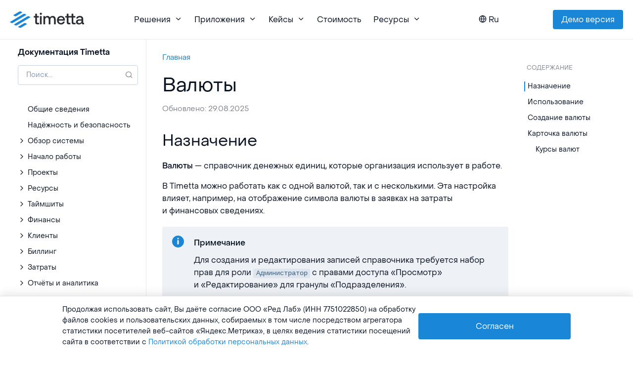

--- FILE ---
content_type: text/html; charset=utf-8
request_url: https://timetta.com/ru/docs/settings/finances/currencies
body_size: 28344
content:


<!DOCTYPE html>
<html lang="ru"
    class="">


<head>
    <meta charset="utf-8" />
    <meta name="viewport" content="width=device-width, initial-scale=1.0" />

    <link rel="canonical" href="https://timetta.com/ru/docs/settings/finances/currencies" />



    <title>&#x412;&#x430;&#x43B;&#x44E;&#x442;&#x44B; | Timetta</title>
    

    

    <meta property="og:image" content="https://timetta.com/images/cover.png">
    <meta property="og:url" content="https://timetta.com/ru/docs/settings/finances/currencies">
    <meta property="og:title" content="&#x412;&#x430;&#x43B;&#x44E;&#x442;&#x44B;">
    <meta property="og:description" content="&#x412; &#x441;&#x438;&#x441;&#x442;&#x435;&#x43C;&#x435; Timetta &#x43C;&#x43E;&#x436;&#x43D;&#x43E; &#x440;&#x430;&#x431;&#x43E;&#x442;&#x430;&#x442;&#x44C; &#x441; &#x43E;&#x434;&#x43D;&#x43E;&#x439; &#x438;&#x43B;&#x438; &#x43D;&#x435;&#x441;&#x43A;&#x43E;&#x43B;&#x44C;&#x43A;&#x438;&#x43C;&#x438; &#x432;&#x430;&#x43B;&#x44E;&#x442;&#x430;&#x43C;&#x438;, &#x43A;&#x43E;&#x442;&#x43E;&#x440;&#x44B;&#x435; &#x43F;&#x440;&#x438;&#x43C;&#x435;&#x43D;&#x44F;&#x44E;&#x442;&#x441;&#x44F; &#x432; &#x43F;&#x440;&#x43E;&#x435;&#x43A;&#x442;&#x430;&#x445;, &#x437;&#x430;&#x44F;&#x432;&#x43A;&#x430;&#x445; &#x43D;&#x430; &#x437;&#x430;&#x442;&#x440;&#x430;&#x442;&#x44B;, &#x444;&#x438;&#x43D;&#x430;&#x43D;&#x441;&#x43E;&#x432;&#x44B;&#x445; &#x43E;&#x442;&#x447;&#x451;&#x442;&#x430;&#x445; &#x438; &#x434;&#x440;&#x443;&#x433;&#x438;&#x445; &#x43A;&#x43E;&#x43C;&#x43F;&#x43E;&#x43D;&#x435;&#x43D;&#x442;&#x430;&#x445;. &#x414;&#x43B;&#x44F; &#x441;&#x43E;&#x437;&#x434;&#x430;&#x43D;&#x438;&#x44F; &#x438; &#x440;&#x435;&#x434;&#x430;&#x43A;&#x442;&#x438;&#x440;&#x43E;&#x432;&#x430;&#x43D;&#x438;&#x44F; &#x432;&#x430;&#x43B;&#x44E;&#x442; &#x442;&#x440;&#x435;&#x431;&#x443;&#x44E;&#x442;&#x441;&#x44F; &#x43F;&#x440;&#x430;&#x432;&#x430; &#x434;&#x43E;&#x441;&#x442;&#x443;&#x43F;&#x430; &#x434;&#x43B;&#x44F; &#x440;&#x43E;&#x43B;&#x438; &#xAB;&#x410;&#x434;&#x43C;&#x438;&#x43D;&#x438;&#x441;&#x442;&#x440;&#x430;&#x442;&#x43E;&#x440;&#xBB;. &#xA;&#xA;&#x427;&#x442;&#x43E;&#x431;&#x44B; &#x441;&#x43E;&#x437;&#x434;&#x430;&#x442;&#x44C; &#x432;&#x430;&#x43B;&#x44E;&#x442;&#x443;, &#x43D;&#x443;&#x436;&#x43D;&#x43E; &#x43F;&#x435;&#x440;&#x435;&#x439;&#x442;&#x438; &#x432; &#x43A;&#x43E;&#x43C;&#x43F;&#x43E;&#x43D;&#x435;&#x43D;&#x442; &#xAB;&#x412;&#x430;&#x43B;&#x44E;&#x442;&#x44B;&#xBB;, &#x43D;&#x430;&#x436;&#x430;&#x442;&#x44C; &#xAB;&#x421;&#x43E;&#x437;&#x434;&#x430;&#x442;&#x44C; &#x432;&#x430;&#x43B;&#x44E;&#x442;&#x443;&#xBB; &#x438; &#x443;&#x43A;&#x430;&#x437;&#x430;&#x442;&#x44C; &#x435;&#x451; &#x43D;&#x430;&#x438;&#x43C;&#x435;&#x43D;&#x43E;&#x432;&#x430;&#x43D;&#x438;&#x435;. &#x412; &#x43A;&#x430;&#x440;&#x442;&#x43E;&#x447;&#x43A;&#x435; &#x432;&#x430;&#x43B;&#x44E;&#x442;&#x44B; &#x442;&#x430;&#x43A;&#x436;&#x435; &#x437;&#x430;&#x434;&#x430;&#x451;&#x442;&#x441;&#x44F; &#x43A;&#x43E;&#x434;, &#x43A;&#x43E;&#x442;&#x43E;&#x440;&#x44B;&#x439; &#x440;&#x435;&#x43A;&#x43E;&#x43C;&#x435;&#x43D;&#x434;&#x443;&#x435;&#x442;&#x441;&#x44F; &#x432;&#x44B;&#x431;&#x438;&#x440;&#x430;&#x442;&#x44C; &#x43F;&#x43E; &#x43C;&#x435;&#x436;&#x434;&#x443;&#x43D;&#x430;&#x440;&#x43E;&#x434;&#x43D;&#x43E;&#x43C;&#x443; &#x43A;&#x43B;&#x430;&#x441;&#x441;&#x438;&#x444;&#x438;&#x43A;&#x430;&#x442;&#x43E;&#x440;&#x443; ISO 4217. &#x418;&#x437;&#x43C;&#x435;&#x43D;&#x438;&#x442;&#x44C; &#x43A;&#x43E;&#x434; &#x43F;&#x43E;&#x441;&#x43B;&#x435; &#x441;&#x43E;&#x437;&#x434;&#x430;&#x43D;&#x438;&#x44F; &#x432;&#x430;&#x43B;&#x44E;&#x442;&#x44B; &#x43D;&#x435;&#x43B;&#x44C;&#x437;&#x44F;.">
    <meta property="og:site_name" content="Timetta Docs">




        <meta name="description" content="&#x423;&#x437;&#x43D;&#x430;&#x439;&#x442;&#x435;, &#x43A;&#x430;&#x43A; &#x440;&#x430;&#x431;&#x43E;&#x442;&#x430;&#x442;&#x44C; &#x441; &#x432;&#x430;&#x43B;&#x44E;&#x442;&#x430;&#x43C;&#x438; &#x432; Timetta: &#x441;&#x43E;&#x437;&#x434;&#x430;&#x432;&#x430;&#x442;&#x44C;, &#x440;&#x435;&#x434;&#x430;&#x43A;&#x442;&#x438;&#x440;&#x43E;&#x432;&#x430;&#x442;&#x44C; &#x438; &#x438;&#x441;&#x43F;&#x43E;&#x43B;&#x44C;&#x437;&#x43E;&#x432;&#x430;&#x442;&#x44C; &#x438;&#x445; &#x432; &#x43F;&#x440;&#x43E;&#x435;&#x43A;&#x442;&#x430;&#x445;, &#x437;&#x430;&#x44F;&#x432;&#x43A;&#x430;&#x445; &#x43D;&#x430; &#x437;&#x430;&#x442;&#x440;&#x430;&#x442;&#x44B; &#x438; &#x444;&#x438;&#x43D;&#x430;&#x43D;&#x441;&#x43E;&#x432;&#x44B;&#x445; &#x43E;&#x442;&#x447;&#x451;&#x442;&#x430;&#x445;. &#x41E;&#x437;&#x43D;&#x430;&#x43A;&#x43E;&#x43C;&#x44C;&#x442;&#x435;&#x441;&#x44C; &#x441; &#x43F;&#x440;&#x430;&#x432;&#x438;&#x43B;&#x430;&#x43C;&#x438; &#x43D;&#x430;&#x441;&#x442;&#x440;&#x43E;&#x439;&#x43A;&#x438; &#x43A;&#x443;&#x440;&#x441;&#x43E;&#x432; &#x432;&#x430;&#x43B;&#x44E;&#x442;." />

    <link rel="icon" type="image/svg+xml" href="/images/favicon.svg">
    <link rel="icon" type="image/png" sizes="32x32" href="/images/favicon-32x32.png">
    <link rel="icon" type="image/png" sizes="16x16" href="/images/favicon-16x16.png">

    <meta name="msapplication-TileColor" content="#da532c">
    <meta name="theme-color" content="#ffffff">

    <script>
        WpGlobal = {
            language: 'ru',
            passportUrl: 'https://auth.timetta.com',
            apiUrl: 'https://api.timetta.com',
            reCaptchaPublicKey: '6Lcw5RQTAAAAAP_rX0ikj4ZzomXIsWIFCj2WPqB3',
            assistantUrl: 'https://ai-bot.timetta.com/loader.js'
        };

        window.mobilecheck = function () {
            var check = false;
            (function (a) { if (/(android|bb\d+|meego).+mobile|avantgo|bada\/|blackberry|blazer|compal|elaine|fennec|hiptop|iemobile|ip(hone|od)|iris|kindle|lge |maemo|midp|mmp|mobile.+firefox|netfront|opera m(ob|in)i|palm( os)?|phone|p(ixi|re)\/|plucker|pocket|psp|series(4|6)0|symbian|treo|up\.(browser|link)|vodafone|wap|windows ce|xda|xiino/i.test(a) || /1207|6310|6590|3gso|4thp|50[1-6]i|770s|802s|a wa|abac|ac(er|oo|s\-)|ai(ko|rn)|al(av|ca|co)|amoi|an(ex|ny|yw)|aptu|ar(ch|go)|as(te|us)|attw|au(di|\-m|r |s )|avan|be(ck|ll|nq)|bi(lb|rd)|bl(ac|az)|br(e|v)w|bumb|bw\-(n|u)|c55\/|capi|ccwa|cdm\-|cell|chtm|cldc|cmd\-|co(mp|nd)|craw|da(it|ll|ng)|dbte|dc\-s|devi|dica|dmob|do(c|p)o|ds(12|\-d)|el(49|ai)|em(l2|ul)|er(ic|k0)|esl8|ez([4-7]0|os|wa|ze)|fetc|fly(\-|_)|g1 u|g560|gene|gf\-5|g\-mo|go(\.w|od)|gr(ad|un)|haie|hcit|hd\-(m|p|t)|hei\-|hi(pt|ta)|hp( i|ip)|hs\-c|ht(c(\-| |_|a|g|p|s|t)|tp)|hu(aw|tc)|i\-(20|go|ma)|i230|iac( |\-|\/)|ibro|idea|ig01|ikom|im1k|inno|ipaq|iris|ja(t|v)a|jbro|jemu|jigs|kddi|keji|kgt( |\/)|klon|kpt |kwc\-|kyo(c|k)|le(no|xi)|lg( g|\/(k|l|u)|50|54|\-[a-w])|libw|lynx|m1\-w|m3ga|m50\/|ma(te|ui|xo)|mc(01|21|ca)|m\-cr|me(rc|ri)|mi(o8|oa|ts)|mmef|mo(01|02|bi|de|do|t(\-| |o|v)|zz)|mt(50|p1|v )|mwbp|mywa|n10[0-2]|n20[2-3]|n30(0|2)|n50(0|2|5)|n7(0(0|1)|10)|ne((c|m)\-|on|tf|wf|wg|wt)|nok(6|i)|nzph|o2im|op(ti|wv)|oran|owg1|p800|pan(a|d|t)|pdxg|pg(13|\-([1-8]|c))|phil|pire|pl(ay|uc)|pn\-2|po(ck|rt|se)|prox|psio|pt\-g|qa\-a|qc(07|12|21|32|60|\-[2-7]|i\-)|qtek|r380|r600|raks|rim9|ro(ve|zo)|s55\/|sa(ge|ma|mm|ms|ny|va)|sc(01|h\-|oo|p\-)|sdk\/|se(c(\-|0|1)|47|mc|nd|ri)|sgh\-|shar|sie(\-|m)|sk\-0|sl(45|id)|sm(al|ar|b3|it|t5)|so(ft|ny)|sp(01|h\-|v\-|v )|sy(01|mb)|t2(18|50)|t6(00|10|18)|ta(gt|lk)|tcl\-|tdg\-|tel(i|m)|tim\-|t\-mo|to(pl|sh)|ts(70|m\-|m3|m5)|tx\-9|up(\.b|g1|si)|utst|v400|v750|veri|vi(rg|te)|vk(40|5[0-3]|\-v)|vm40|voda|vulc|vx(52|53|60|61|70|80|81|83|85|98)|w3c(\-| )|webc|whit|wi(g |nc|nw)|wmlb|wonu|x700|yas\-|your|zeto|zte\-/i.test(a.substr(0, 4))) check = true; })(navigator.userAgent || navigator.vendor || window.opera);
            return check;
        };
    </script>

    <link rel="stylesheet" href="/dist/site.9e8d09add24bdc7dc75f.css" />

    <!-- Yandex.Metrika counter -->
<script type="text/javascript">
    (function (m, e, t, r, i, k, a) {
        m[i] = m[i] || function () { (m[i].a = m[i].a || []).push(arguments) };
        m[i].l = 1 * new Date();
        for (var j = 0; j < document.scripts.length; j++) { if (document.scripts[j].src === r) { return; } }
        k = e.createElement(t), a = e.getElementsByTagName(t)[0], k.async = 1, k.src = r, a.parentNode.insertBefore(k, a)
    })
        (window, document, "script", "https://mc.yandex.ru/metrika/tag.js", "ym");

    ym(35785775, "init", {
        clickmap: true,
        trackLinks: true,
        accurateTrackBounce: true,
        webvisor: true
    });
</script>
<noscript>
    <div><img src="https://mc.yandex.ru/watch/35785775" style="position:absolute; left:-9999px;" alt="" /></div>
</noscript>
<!-- /Yandex.Metrika counter -->
    <!-- Google Tag Manager -->
<script>(function(w,d,s,l,i){w[l]=w[l]||[];w[l].push({'gtm.start':
        new Date().getTime(),event:'gtm.js'});var f=d.getElementsByTagName(s)[0],
        j=d.createElement(s),dl=l!='dataLayer'?'&l='+l:'';j.async=true;j.src=
        'https://www.googletagmanager.com/gtm.js?id='+i+dl;f.parentNode.insertBefore(j,f);
})(window,document,'script','dataLayer','GTM-PZQ226N');</script>
<!-- End Google Tag Manager -->

</head>

<body class="fixed-nav">

    <!-- Google Tag Manager (noscript) -->
    <noscript>
        <iframe src="https://www.googletagmanager.com/ns.html?id=GTM-PZQ226N" height="0" width="0"
            style="display:none;visibility:hidden"></iframe>
    </noscript>
    <!-- End Google Tag Manager (noscript) -->
    




<!-- NAVBAR -->


<nav class="navbar navbar-expand-lg navbar-light bg-white fixed-top">
    <div class="container">

        <!-- Brand -->
        <a class="navbar-brand d-flex" href="/ru">
            <img src="/images/logo.svg" class="navbar-brand-img" alt="Timetta Logo" style="width: 150px;">
        </a>

        <!-- Toggler -->
        <button class="navbar-toggler" type="button" data-bs-toggle="collapse" data-bs-target="#navbarCollapse"
            aria-controls="navbarCollapse" aria-expanded="false" aria-label="Toggle navigation">
            <span class="navbar-toggler-icon"></span>
        </button>

        <!-- Collapse -->
        <div class="collapse navbar-collapse" id="navbarCollapse">

            <!-- Toggler -->
            <button class="navbar-toggler" type="button" data-bs-toggle="collapse" data-bs-target="#navbarCollapse"
                aria-controls="navbarCollapse" aria-expanded="false" aria-label="Toggle navigation">
                <i class="fe fe-x"></i>
            </button>

            <!-- Navigation -->
            <ul class="navbar-nav ms-auto">


                <li class="nav-item dropdown">
                    <a class="nav-link dropdown-toggle" id="navbarSolution" aria-haspopup="true" aria-expanded="false">
                        Решения<i class="fe fe-chevron-down"></i>
                    </a>
                    <div class="dropdown-menu dropdown-menu-xl p-0 rounded-1 bg-tmt-light-blue">
                        <div class="row gx-0">
                            <div class="col-12 col-lg-6">
                                <div class="dropdown-body py-0 bg-white shadow">
                                    <div class="row gx-0">
                                        <div class="col-12">

                                            <a class="list-group-item border-bottom"
                                                href="/ru/solutions/ppm">

                                                <!-- Icon -->
                                                <div class="icon icon-sm text-primary">
                                                    <svg xmlns="http://www.w3.org/2000/svg" width="16" height="16"
                                                        fill="currentColor" class="bi bi-buildings" viewBox="0 0 16 16">
                                                        <path
                                                            d="M14.763.075A.5.5 0 0 1 15 .5v15a.5.5 0 0 1-.5.5h-3a.5.5 0 0 1-.5-.5V14h-1v1.5a.5.5 0 0 1-.5.5h-9a.5.5 0 0 1-.5-.5V10a.5.5 0 0 1 .342-.474L6 7.64V4.5a.5.5 0 0 1 .276-.447l8-4a.5.5 0 0 1 .487.022M6 8.694 1 10.36V15h5zM7 15h2v-1.5a.5.5 0 0 1 .5-.5h2a.5.5 0 0 1 .5.5V15h2V1.309l-7 3.5z" />
                                                        <path
                                                            d="M2 11h1v1H2zm2 0h1v1H4zm-2 2h1v1H2zm2 0h1v1H4zm4-4h1v1H8zm2 0h1v1h-1zm-2 2h1v1H8zm2 0h1v1h-1zm2-2h1v1h-1zm0 2h1v1h-1zM8 7h1v1H8zm2 0h1v1h-1zm2 0h1v1h-1zM8 5h1v1H8zm2 0h1v1h-1zm2 0h1v1h-1zm0-2h1v1h-1z" />
                                                    </svg>
                                                    </svg>
                                                </div>

                                                <!-- Content -->
                                                <div class="ms-4">

                                                    <!-- Heading -->
                                                    <h6 class="fw-bold text-uppercase text-primary mb-0">Timetta ИСУП</h6>

                                                    <!-- Text -->
                                                    <p class="fs-sm text-gray-700 mb-0">Информационная система управления проектами</p>

                                                </div>
                                            </a>
                                            <a class="list-group-item  border-bottom"
                                                href="/ru/solutions/psa">

                                                <!-- Icon -->
                                                <div class="icon icon-sm text-primary">
                                                    <svg xmlns="http://www.w3.org/2000/svg" width="16" height="16"
                                                        fill="currentColor" class="bi bi-briefcase" viewBox="0 0 16 16">
                                                        <path
                                                            d="M6.5 1A1.5 1.5 0 0 0 5 2.5V3H1.5A1.5 1.5 0 0 0 0 4.5v8A1.5 1.5 0 0 0 1.5 14h13a1.5 1.5 0 0 0 1.5-1.5v-8A1.5 1.5 0 0 0 14.5 3H11v-.5A1.5 1.5 0 0 0 9.5 1zm0 1h3a.5.5 0 0 1 .5.5V3H6v-.5a.5.5 0 0 1 .5-.5m1.886 6.914L15 7.151V12.5a.5.5 0 0 1-.5.5h-13a.5.5 0 0 1-.5-.5V7.15l6.614 1.764a1.5 1.5 0 0 0 .772 0M1.5 4h13a.5.5 0 0 1 .5.5v1.616L8.129 7.948a.5.5 0 0 1-.258 0L1 6.116V4.5a.5.5 0 0 1 .5-.5" />
                                                    </svg>
                                                </div>

                                                <!-- Content -->
                                                <div class="ms-4">

                                                    <!-- Heading -->
                                                    <h6 class="fw-bold text-uppercase text-primary mb-0">Timetta PSA</h6>

                                                    <!-- Text -->
                                                    <p class="fs-sm text-gray-700 mb-0">Вертикальное решение для профессиональных услуг</p>

                                                </div>
                                            </a>
                                            <a class="list-group-item" href="/ru/solutions/freemium">

                                                <!-- Icon -->
                                                <div class="icon icon-sm text-primary">
                                                    <svg xmlns="http://www.w3.org/2000/svg" width="16" height="16"
                                                        fill="currentColor" class="bi bi-rocket-takeoff"
                                                        viewBox="0 0 16 16">
                                                        <path
                                                            d="M9.752 6.193c.599.6 1.73.437 2.528-.362s.96-1.932.362-2.531c-.599-.6-1.73-.438-2.528.361-.798.8-.96 1.933-.362 2.532" />
                                                        <path
                                                            d="M15.811 3.312c-.363 1.534-1.334 3.626-3.64 6.218l-.24 2.408a2.56 2.56 0 0 1-.732 1.526L8.817 15.85a.51.51 0 0 1-.867-.434l.27-1.899c.04-.28-.013-.593-.131-.956a9 9 0 0 0-.249-.657l-.082-.202c-.815-.197-1.578-.662-2.191-1.277-.614-.615-1.079-1.379-1.275-2.195l-.203-.083a10 10 0 0 0-.655-.248c-.363-.119-.675-.172-.955-.132l-1.896.27A.51.51 0 0 1 .15 7.17l2.382-2.386c.41-.41.947-.67 1.524-.734h.006l2.4-.238C9.005 1.55 11.087.582 12.623.208c.89-.217 1.59-.232 2.08-.188.244.023.435.06.57.093q.1.026.16.045c.184.06.279.13.351.295l.029.073a3.5 3.5 0 0 1 .157.721c.055.485.051 1.178-.159 2.065m-4.828 7.475.04-.04-.107 1.081a1.54 1.54 0 0 1-.44.913l-1.298 1.3.054-.38c.072-.506-.034-.993-.172-1.418a9 9 0 0 0-.164-.45c.738-.065 1.462-.38 2.087-1.006M5.205 5c-.625.626-.94 1.351-1.004 2.09a9 9 0 0 0-.45-.164c-.424-.138-.91-.244-1.416-.172l-.38.054 1.3-1.3c.245-.246.566-.401.91-.44l1.08-.107zm9.406-3.961c-.38-.034-.967-.027-1.746.163-1.558.38-3.917 1.496-6.937 4.521-.62.62-.799 1.34-.687 2.051.107.676.483 1.362 1.048 1.928.564.565 1.25.941 1.924 1.049.71.112 1.429-.067 2.048-.688 3.079-3.083 4.192-5.444 4.556-6.987.183-.771.18-1.345.138-1.713a3 3 0 0 0-.045-.283 3 3 0 0 0-.3-.041Z" />
                                                        <path
                                                            d="M7.009 12.139a7.6 7.6 0 0 1-1.804-1.352A7.6 7.6 0 0 1 3.794 8.86c-1.102.992-1.965 5.054-1.839 5.18.125.126 3.936-.896 5.054-1.902Z" />
                                                    </svg>
                                                </div>

                                                <!-- Content -->
                                                <div class="ms-4">

                                                    <!-- Heading -->
                                                    <h6 class="fw-bold text-uppercase text-primary mb-0">Timetta Projects Lite</h6>

                                                    <!-- Text -->
                                                    <p class="fs-sm text-gray-700 mb-0">Бесплатная альтернатива Microsoft Project и Trello</p>

                                                </div>

                                            </a>




                                        </div>
                                    </div>
                                </div>

                            </div>

                            <div class="col-12 col-lg-6 pt-4 px-5 d-lg-block d-none">

                                <div>
                                    <div class="caption text-tmt-black-50 mb-2">Платформа</div>

                                    <div class="row">
                                        <div class="col">

                                            <a class="d-block mb-1" href="/ru/product/ai">AI ассистент</a>
                                            <a class="d-block mb-1" href="/ru/product/api">Интеграции и API</a>
                                        </div>
                                        <div class="col">
                                            <a class="d-block mb-1" href="/ru/features/analytics">Аналитика и отчёты</a>

                                            <a class="d-block  mb-1" href="/ru/docs">Документация</a>

                                        </div>
                                    </div>
                                </div>


                                <div class="mt-5">
                                    <div class="caption text-tmt-black-50 mb-2">Услуги</div>

                                    <div class="row">
                                        <div class="col">

                                            <a class="d-block mb-1" href="/ru/company/services">Внедрение</a>

                                        </div>

                                    </div>
                                </div>

                            </div>
                        </div> <!-- / .row -->
                    </div>
                </li>

                <li class="nav-item dropdown">
                    <a class="nav-link dropdown-toggle" id="navbarFeatures" aria-haspopup="true" aria-expanded="false">
                        Приложения<i class="fe fe-chevron-down"></i>
                    </a>
                    <div class="dropdown-menu rounded-1">


                        <a class="dropdown-item" href="/ru/features/project-management">
                            Timetta Projects
                            <br>
                            <span class="small text-muted">Таймлайн и ресурсный план.</span>
                        </a>
                        <a class="dropdown-item" href="/ru/features/time-tracking">
                            Timetta Timesheets
                            <br>
                            <span class="small text-muted">Таймшиты и отсутствия.</span>
                        </a>
                        <a class="dropdown-item" href="/ru/features/task-tracker">
                            Timetta Tasks
                            <br>
                            <span class="small text-muted">Задачи и доски.</span>
                        </a>
                        <a class="dropdown-item" href="/ru/features/resource-management">
                            Timetta Resources
                            <br>
                            <span class="small text-muted">Бронирование и утилизация.</span>
                        </a>
                        <a class="dropdown-item" href="/ru/features/finance">
                            Timetta Finance
                            <br>
                            <span class="small text-muted">Бюджет проекта и P&L.</span>
                        </a>

                        <a class="dropdown-item" href="/ru/features/client-billing">
                            Timetta Billing
                            <br>
                            <span class="small text-muted">Счета и контроль оплаты.</span>
                        </a>

                        <a class="dropdown-item" href="/ru/features/crm">
                            Timetta Clients
                            <br>
                            <span class="small text-muted">Сделки и воронка продаж.</span>
                        </a>

                        <a class="dropdown-item" href="/ru/features/expenses">
                            Timetta Expenses
                            <br>
                            <span class="small text-muted">Заявки на затраты.</span>
                        </a>



                    </div> <!-- / .row -->

                </li>

                <li class="nav-item dropdown">
                    <a class="nav-link dropdown-toggle" id="navbarLandings" aria-haspopup="true" aria-expanded="false">
                        Кейсы<i class="fe fe-chevron-down"></i>
                    </a>
                    <div class="dropdown-menu dropdown-menu-xl p-0 bg-tmt-light-blue rounded-1"
                        aria-labelledby="navbarLandings">
                        <div class="row gx-0">
                            <div class="col-12 col-lg-5">
                                <div class="dropdown-body py-0 bg-white shadow">
                                    <div class="row gx-0">
                                        <div class="col-12">
                                            <!-- List -->

                                                <a class="dropdown-item"
                                                    href="/ru/customers/gazprom-cps"
                                                    case-name="axenix">
                                                    &#x413;&#x430;&#x437;&#x43F;&#x440;&#x43E;&#x43C; &#x426;&#x41F;&#x421;<br>
                                                    <span class="small text-muted">&#x418;&#x422;-&#x438;&#x43D;&#x442;&#x435;&#x433;&#x440;&#x430;&#x446;&#x438;&#x44F;</span>
                                                </a>
                                                <a class="dropdown-item"
                                                    href="/ru/customers/axenix-case"
                                                    case-name="axenix">
                                                    Axenix<br>
                                                    <span class="small text-muted">&#x41A;&#x43E;&#x43D;&#x441;&#x430;&#x43B;&#x442;&#x438;&#x43D;&#x433;</span>
                                                </a>
                                                <a class="dropdown-item"
                                                    href="/ru/customers/ade-case-ru"
                                                    case-name="axenix">
                                                    ADE Professional Solutions<br>
                                                    <span class="small text-muted">&#x410;&#x443;&#x434;&#x438;&#x442;</span>
                                                </a>
                                                <a class="dropdown-item"
                                                    href="/ru/customers/gmcs-ru"
                                                    case-name="axenix">
                                                    GMCS<br>
                                                    <span class="small text-muted">&#x418;&#x422; &#x418;&#x43D;&#x442;&#x435;&#x433;&#x440;&#x430;&#x446;&#x438;&#x44F;</span>
                                                </a>
                                                <a class="dropdown-item"
                                                    href="/ru/customers/case-evraz-pavel-pak"
                                                    case-name="axenix">
                                                    &#x415;&#x412;&#x420;&#x410;&#x417;<br>
                                                    <span class="small text-muted">&#x41C;&#x435;&#x442;&#x430;&#x43B;&#x43B;&#x443;&#x440;&#x433;&#x438;&#x44F;</span>
                                                </a>
                                                <a class="dropdown-item"
                                                    href="/ru/customers/ba-case"
                                                    case-name="axenix">
                                                    Blank Architects<br>
                                                    <span class="small text-muted">&#x410;&#x440;&#x445;&#x438;&#x442;&#x435;&#x43A;&#x442;&#x443;&#x440;&#x430;</span>
                                                </a>
                                                <a class="dropdown-item"
                                                    href="/ru/customers/komita-cs-case-timetta"
                                                    case-name="axenix">
                                                    &#x41A;&#x43E;&#x43C;&#x438;&#x442;&#x430; &#x426;&#x422;<br>
                                                    <span class="small text-muted">&#x420;&#x430;&#x437;&#x440;&#x430;&#x431;&#x43E;&#x442;&#x43A;&#x430; &#x41F;&#x41E; </span>
                                                </a>
                                        </div>

                                    </div> <!-- / .row -->
                                </div>
                            </div>

                            <div class="col-12 col-lg-7 pt-4 px-5 d-lg-block d-none  cases-description">

                                <div class="caption text-tmt-black-50 mb-4">Истории успеха</div>
                                <!-- Text -->

                                <p>Прочитайте истории успеха о том, как использование Timetta изменило рабочие процессы и помогло сконцентрироваться на главном.</p>

                                <a href="/ru/customers"
                                    class="btn btn-sm btn-outline-primary mt-5 position-absolute" style="bottom: 1rem;">
                                    Все кейсы
                                </a>

                            </div>
                        </div>
                    </div>
                </li>

                <li class="nav-item">
                    <a class="nav-link" href="/ru/product/pricing">Стоимость</a>
                </li>

                <li class="nav-item dropdown">
                    <a class="nav-link dropdown-toggle" id="navbarFeatures" aria-haspopup="true" aria-expanded="false">
                        Ресурсы<i class="fe fe-chevron-down"></i>
                    </a>
                    <div class="dropdown-menu rounded-1" aria-labelledby="navbarFeatures">

                        <a class="dropdown-item" href="/ru/blog">Блог</a>
                        <a class="dropdown-item" href="/ru/events">Вебинары</a>
                        <a class="dropdown-item" href="/ru/docs">Справка</a>

                    </div>
                </li>

            </ul>

            <!-- Language -->
            <ul class="navbar-nav ms-auto">
                <li class="nav-item dropdown">
                    

<a class="nav-link dropdown-toggle lang-selector" id="language-selector" data-bs-toggle="dropdown" href="#"
    aria-haspopup="true" aria-expanded="false">
    <i class="fe fe-globe me-1"></i><span>Ru</span>
</a>
<div class="dropdown-menu">
    <a class="dropdown-item" href="/ru">
        Русский
    </a>
    <a class="dropdown-item" href="/">
        English
    </a>
</div>
                </li>
            </ul>

            <div class="user-menu ms-auto w-100 w-xl-auto">
                <!-- Button -->
                <div class="align-baseline align-items-center d-none" id="noUserMenu">
                        <a class="navbar-btn btn btn-sm btn-primary lift" href="/ru/get-started" role="button">Демо версия</a>
                    
                </div>

                <!-- Button -->
                <div class="align-baseline align-items-center d-none" id="userMenu">
                    <a class="my-2 my-sm-0 d-none d-xl-block d-sm-none sign-in me-3 d-xl-flex align-items-center"
                        href="https://app.timetta.com" role="button">
                        <img class="tmt-avatar me-2" src="" />
                        <div></div>
                    </a>
                </div>
            </div>
        </div>
    </div>
</nav>








<div class="container docs d-flex flex-column flex-xl-row">
    <div class="toc p-4 pe-0 order-1 order-xl-0">
        <div class="sticky-toc">
            <div class="top pe-4">
                <a href="/ru/docs" class="text-decoration-none text-reset">
                    <div class="header">Документация Timetta</div>
                </a>
                    <div class="side-search">
                        <input class="form-control" placeholder="Поиск..." id="search-input" />
                        <i class="fe fe-search position-absolute" id="search-go"></i>
                    </div>
            </div>

            <div class="toc-content">




    <a href="/ru/docs/appointment" class="text-decoration-none text-reset">
        <div class="article-name disable-select ">
            &#x41E;&#x431;&#x449;&#x438;&#x435; &#x441;&#x432;&#x435;&#x434;&#x435;&#x43D;&#x438;&#x44F;
        </div>
    </a>




    <a href="/ru/docs/safety-security" class="text-decoration-none text-reset">
        <div class="article-name disable-select ">
            &#x41D;&#x430;&#x434;&#x451;&#x436;&#x43D;&#x43E;&#x441;&#x442;&#x44C; &#x438; &#x431;&#x435;&#x437;&#x43E;&#x43F;&#x430;&#x441;&#x43D;&#x43E;&#x441;&#x442;&#x44C;
        </div>
    </a>




    <div data-item-id="8edba19c-dfdd-479a-824d-e4808f1ca7b2" data-item-state="collapsed">
        <div class="toc-name disable-select">
            <div class="expander">
                <svg xmlns="http://www.w3.org/2000/svg" width="24" height="24" viewBox="0 0 24 24" fill="none"
                    stroke="currentColor" stroke-width="2" stroke-linecap="round" stroke-linejoin="round"
                    class="feather feather-chevron-right">
                    <polyline points="9 18 15 12 9 6"></polyline>
                </svg>
            </div>&#x41E;&#x431;&#x437;&#x43E;&#x440; &#x441;&#x438;&#x441;&#x442;&#x435;&#x43C;&#x44B;
        </div>
        <div class="children">




    <a href="/ru/docs/overview/ui" class="text-decoration-none text-reset">
        <div class="article-name disable-select ">
            &#x418;&#x43D;&#x442;&#x435;&#x440;&#x444;&#x435;&#x439;&#x441; Timetta
        </div>
    </a>




    <a href="/ru/docs/overview/user-settings" class="text-decoration-none text-reset">
        <div class="article-name disable-select ">
            &#x41B;&#x438;&#x447;&#x43D;&#x44B;&#x435; &#x43D;&#x430;&#x441;&#x442;&#x440;&#x43E;&#x439;&#x43A;&#x438;
        </div>
    </a>




    <a href="/ru/docs/overview/&#x43E;&#x431;&#x437;&#x43E;&#x440; &#x441;&#x438;&#x441;&#x442;&#x435;&#x43C;&#x44B;" class="text-decoration-none text-reset">
        <div class="article-name disable-select ">
            &#x422;&#x435;&#x43A;&#x441;&#x442;&#x43E;&#x432;&#x44B;&#x439; &#x440;&#x435;&#x434;&#x430;&#x43A;&#x442;&#x43E;&#x440;
        </div>
    </a>




    <a href="/ru/docs/overview/ai" class="text-decoration-none text-reset">
        <div class="article-name disable-select ">
            &#x422;&#x435;&#x445;&#x43D;&#x43E;&#x43B;&#x43E;&#x433;&#x438;&#x438; &#x418;&#x418;
        </div>
    </a>




    <a href="/ru/docs/overview/views" class="text-decoration-none text-reset">
        <div class="article-name disable-select ">
            &#x41F;&#x440;&#x435;&#x434;&#x441;&#x442;&#x430;&#x432;&#x43B;&#x435;&#x43D;&#x438;&#x44F;
        </div>
    </a>
        </div>
    </div>




    <div data-item-id="e42ef133-04db-4e11-bbc4-836be5d79478" data-item-state="collapsed">
        <div class="toc-name disable-select">
            <div class="expander">
                <svg xmlns="http://www.w3.org/2000/svg" width="24" height="24" viewBox="0 0 24 24" fill="none"
                    stroke="currentColor" stroke-width="2" stroke-linecap="round" stroke-linejoin="round"
                    class="feather feather-chevron-right">
                    <polyline points="9 18 15 12 9 6"></polyline>
                </svg>
            </div>&#x41D;&#x430;&#x447;&#x430;&#x43B;&#x43E; &#x440;&#x430;&#x431;&#x43E;&#x442;&#x44B;
        </div>
        <div class="children">




    <a href="/ru/docs/get-started/registration" class="text-decoration-none text-reset">
        <div class="article-name disable-select ">
            &#x420;&#x435;&#x433;&#x438;&#x441;&#x442;&#x440;&#x430;&#x446;&#x438;&#x44F; &#x432; Timetta
        </div>
    </a>




    <a href="/ru/docs/get-started/log-in" class="text-decoration-none text-reset">
        <div class="article-name disable-select ">
            &#x412;&#x445;&#x43E;&#x434; &#x432; Timetta
        </div>
    </a>




    <a href="/ru/docs/get-started/account-blocking" class="text-decoration-none text-reset">
        <div class="article-name disable-select ">
            &#x411;&#x43B;&#x43E;&#x43A;&#x438;&#x440;&#x43E;&#x432;&#x43A;&#x430; &#x443;&#x447;&#x451;&#x442;&#x43D;&#x43E;&#x439; &#x437;&#x430;&#x43F;&#x438;&#x441;&#x438;
        </div>
    </a>




    <a href="/ru/docs/get-started/timetta-apps" class="text-decoration-none text-reset">
        <div class="article-name disable-select ">
            &#x41F;&#x440;&#x438;&#x43B;&#x43E;&#x436;&#x435;&#x43D;&#x438;&#x44F; Timetta
        </div>
    </a>




    <a href="/ru/docs/get-started/substitute" class="text-decoration-none text-reset">
        <div class="article-name disable-select ">
            &#x417;&#x430;&#x43C;&#x435;&#x449;&#x435;&#x43D;&#x438;&#x435; &#x43F;&#x43E;&#x43B;&#x44C;&#x437;&#x43E;&#x432;&#x430;&#x442;&#x435;&#x43B;&#x44F;
        </div>
    </a>
        </div>
    </div>




    <div data-item-id="d559ce98-da62-41f6-b5ef-114525247de2" data-item-state="collapsed">
        <div class="toc-name disable-select">
            <div class="expander">
                <svg xmlns="http://www.w3.org/2000/svg" width="24" height="24" viewBox="0 0 24 24" fill="none"
                    stroke="currentColor" stroke-width="2" stroke-linecap="round" stroke-linejoin="round"
                    class="feather feather-chevron-right">
                    <polyline points="9 18 15 12 9 6"></polyline>
                </svg>
            </div>&#x41F;&#x440;&#x43E;&#x435;&#x43A;&#x442;&#x44B;
        </div>
        <div class="children">




    <div data-item-id="0e90f212-32ad-4edf-b426-3875e13bda15" data-item-state="collapsed">
        <div class="toc-name disable-select">
            <div class="expander">
                <svg xmlns="http://www.w3.org/2000/svg" width="24" height="24" viewBox="0 0 24 24" fill="none"
                    stroke="currentColor" stroke-width="2" stroke-linecap="round" stroke-linejoin="round"
                    class="feather feather-chevron-right">
                    <polyline points="9 18 15 12 9 6"></polyline>
                </svg>
            </div>&#x41A;&#x43E;&#x43D;&#x446;&#x435;&#x43F;&#x446;&#x438;&#x438;
        </div>
        <div class="children">




    <a href="/ru/docs/projects/conceptions/structure" class="text-decoration-none text-reset">
        <div class="article-name disable-select ">
            &#x421;&#x442;&#x440;&#x443;&#x43A;&#x442;&#x443;&#x440;&#x430; &#x43F;&#x440;&#x43E;&#x435;&#x43A;&#x442;&#x43E;&#x432;
        </div>
    </a>




    <a href="/ru/docs/projects/conceptions/permission" class="text-decoration-none text-reset">
        <div class="article-name disable-select ">
            &#x41B;&#x43E;&#x433;&#x438;&#x43A;&#x430; &#x43F;&#x440;&#x430;&#x432; &#x434;&#x43E;&#x441;&#x442;&#x443;&#x43F;&#x430;
        </div>
    </a>




    <a href="/ru/docs/projects/conceptions/business-concept" class="text-decoration-none text-reset">
        <div class="article-name disable-select ">
            &#x420;&#x435;&#x43A;&#x43E;&#x43C;&#x435;&#x43D;&#x434;&#x430;&#x446;&#x438;&#x438; &#x434;&#x43B;&#x44F; &#x43A;&#x43E;&#x43C;&#x43C;&#x435;&#x440;&#x447;&#x435;&#x441;&#x43A;&#x43E;&#x439; &#x43A;&#x43E;&#x43C;&#x43F;&#x430;&#x43D;&#x438;&#x438;
        </div>
    </a>




    <a href="/ru/docs/projects/conceptions/publish" class="text-decoration-none text-reset">
        <div class="article-name disable-select ">
            &#x41F;&#x443;&#x431;&#x43B;&#x438;&#x43A;&#x430;&#x446;&#x438;&#x44F; &#x43F;&#x43B;&#x430;&#x43D;&#x430;
        </div>
    </a>




    <a href="/ru/docs/projects/conceptions/risk-concept" class="text-decoration-none text-reset">
        <div class="article-name disable-select ">
            &#x423;&#x43F;&#x440;&#x430;&#x432;&#x43B;&#x435;&#x43D;&#x438;&#x435; &#x440;&#x438;&#x441;&#x43A;&#x430;&#x43C;&#x438;
        </div>
    </a>




    <a href="/ru/docs/projects/conceptions/risk-reserve-concept" class="text-decoration-none text-reset">
        <div class="article-name disable-select ">
            &#x423;&#x43F;&#x440;&#x430;&#x432;&#x43B;&#x435;&#x43D;&#x438;&#x435; &#x43D;&#x435;&#x43F;&#x440;&#x435;&#x434;&#x432;&#x438;&#x434;&#x435;&#x43D;&#x43D;&#x44B;&#x43C; &#x440;&#x435;&#x437;&#x435;&#x440;&#x432;&#x43E;&#x43C;
        </div>
    </a>




    <div data-item-id="2bbdcc1e-9d07-4a78-8ab5-e3a854e4aa90" data-item-state="collapsed">
        <div class="toc-name disable-select">
            <div class="expander">
                <svg xmlns="http://www.w3.org/2000/svg" width="24" height="24" viewBox="0 0 24 24" fill="none"
                    stroke="currentColor" stroke-width="2" stroke-linecap="round" stroke-linejoin="round"
                    class="feather feather-chevron-right">
                    <polyline points="9 18 15 12 9 6"></polyline>
                </svg>
            </div>&#x41F;&#x43B;&#x430;&#x43D;&#x438;&#x440;&#x43E;&#x432;&#x430;&#x43D;&#x438;&#x435;
        </div>
        <div class="children">




    <a href="/ru/docs/projects/conceptions/planning/wbs" class="text-decoration-none text-reset">
        <div class="article-name disable-select ">
            &#x41A;&#x430;&#x43A; &#x43F;&#x43B;&#x430;&#x43D;&#x438;&#x440;&#x43E;&#x432;&#x430;&#x442;&#x44C; &#x418;&#x421;&#x420;
        </div>
    </a>




    <a href="/ru/docs/projects/conceptions/planning/modes" class="text-decoration-none text-reset">
        <div class="article-name disable-select ">
            &#x421;&#x43F;&#x43E;&#x441;&#x43E;&#x431;&#x44B; &#x43F;&#x43B;&#x430;&#x43D;&#x438;&#x440;&#x43E;&#x432;&#x430;&#x43D;&#x438;&#x44F;
        </div>
    </a>




    <a href="/ru/docs/projects/conceptions/planning/auto-mode" class="text-decoration-none text-reset">
        <div class="article-name disable-select ">
            &#x410;&#x432;&#x442;&#x43E;&#x43C;&#x430;&#x442;&#x438;&#x447;&#x435;&#x441;&#x43A;&#x438;&#x439; &#x440;&#x435;&#x436;&#x438;&#x43C;
        </div>
    </a>
        </div>
    </div>




    <a href="/ru/docs/projects/conceptions/typical-project-work-process" class="text-decoration-none text-reset">
        <div class="article-name disable-select ">
            &#x422;&#x438;&#x43F;&#x43E;&#x432;&#x43E;&#x439; &#x43F;&#x440;&#x43E;&#x446;&#x435;&#x441;&#x441; &#x440;&#x430;&#x431;&#x43E;&#x442;&#x44B; &#x441; &#x43F;&#x440;&#x43E;&#x435;&#x43A;&#x442;&#x43E;&#x43C;
        </div>
    </a>




    <a href="/ru/docs/projects/conceptions/project-currency" class="text-decoration-none text-reset">
        <div class="article-name disable-select ">
            &#x412;&#x430;&#x43B;&#x44E;&#x442;&#x430; &#x43F;&#x440;&#x43E;&#x435;&#x43A;&#x442;&#x430;
        </div>
    </a>




    <a href="/ru/docs/projects/conceptions/versioning" class="text-decoration-none text-reset">
        <div class="article-name disable-select ">
            &#x412;&#x435;&#x440;&#x441;&#x438;&#x43E;&#x43D;&#x438;&#x440;&#x43E;&#x432;&#x430;&#x43D;&#x438;&#x435;
        </div>
    </a>




    <a href="/ru/docs/projects/conceptions/payment-types" class="text-decoration-none text-reset">
        <div class="article-name disable-select ">
            &#x422;&#x438;&#x43F;&#x44B; &#x443;&#x447;&#x451;&#x442;&#x430; &#x43F;&#x440;&#x43E;&#x435;&#x43A;&#x442;&#x430;
        </div>
    </a>




    <a href="/ru/docs/projects/conceptions/project-cost-center-accounting" class="text-decoration-none text-reset">
        <div class="article-name disable-select ">
            &#x423;&#x447;&#x451;&#x442; &#x432; &#x440;&#x430;&#x437;&#x440;&#x435;&#x437;&#x435; &#x446;&#x435;&#x43D;&#x442;&#x440;&#x43E;&#x432; &#x437;&#x430;&#x442;&#x440;&#x430;&#x442;
        </div>
    </a>




    <a href="/ru/docs/projects/conceptions/project-indicatiors" class="text-decoration-none text-reset">
        <div class="article-name disable-select ">
            &#x422;&#x438;&#x43F;&#x44B; &#x43F;&#x43E;&#x43A;&#x430;&#x437;&#x430;&#x442;&#x435;&#x43B;&#x435;&#x439; &#x43F;&#x440;&#x43E;&#x435;&#x43A;&#x442;&#x430;
        </div>
    </a>




    <a href="/ru/docs/projects/conceptions/forecasting-principles" class="text-decoration-none text-reset">
        <div class="article-name disable-select ">
            &#x41F;&#x440;&#x438;&#x43D;&#x446;&#x438;&#x43F;&#x44B; &#x43F;&#x440;&#x43E;&#x433;&#x43D;&#x43E;&#x437;&#x438;&#x440;&#x43E;&#x432;&#x430;&#x43D;&#x438;&#x44F;
        </div>
    </a>




    <a href="/ru/docs/projects/conceptions/analyzing-project-metrics" class="text-decoration-none text-reset">
        <div class="article-name disable-select ">
            &#x420;&#x435;&#x43A;&#x43E;&#x43C;&#x435;&#x43D;&#x434;&#x430;&#x446;&#x438;&#x438; &#x43F;&#x43E; &#x430;&#x43D;&#x430;&#x43B;&#x438;&#x437;&#x443; &#x438;&#x437;&#x43C;&#x435;&#x43D;&#x435;&#x43D;&#x438;&#x439; &#x43F;&#x43E;&#x43A;&#x430;&#x437;&#x430;&#x442;&#x435;&#x43B;&#x435;&#x439; &#x43F;&#x440;&#x43E;&#x435;&#x43A;&#x442;&#x430;
        </div>
    </a>




    <a href="/ru/docs/projects/conceptions/workprojectversions" class="text-decoration-none text-reset">
        <div class="article-name disable-select ">
            &#x41F;&#x440;&#x438;&#x43C;&#x435;&#x440;&#x44B; &#x440;&#x430;&#x431;&#x43E;&#x442;&#x44B; &#x441; &#x432;&#x435;&#x440;&#x441;&#x438;&#x44F;&#x43C;&#x438; &#x43F;&#x440;&#x43E;&#x435;&#x43A;&#x442;&#x43E;&#x432;
        </div>
    </a>




    <a href="/ru/docs/projects/conceptions/stage-gate" class="text-decoration-none text-reset">
        <div class="article-name disable-select ">
            &#x423;&#x43F;&#x440;&#x430;&#x432;&#x43B;&#x435;&#x43D;&#x438;&#x435; &#x43F;&#x43E; &#x43A;&#x43E;&#x43D;&#x442;&#x440;&#x43E;&#x43B;&#x44C;&#x43D;&#x44B;&#x43C; &#x442;&#x43E;&#x447;&#x43A;&#x430;&#x43C;
        </div>
    </a>
        </div>
    </div>




    <div data-item-id="5f93c8e4-93c4-4f83-9077-0a4965ecf017" data-item-state="collapsed">
        <div class="toc-name disable-select">
            <div class="expander">
                <svg xmlns="http://www.w3.org/2000/svg" width="24" height="24" viewBox="0 0 24 24" fill="none"
                    stroke="currentColor" stroke-width="2" stroke-linecap="round" stroke-linejoin="round"
                    class="feather feather-chevron-right">
                    <polyline points="9 18 15 12 9 6"></polyline>
                </svg>
            </div>&#x41A;&#x43E;&#x43C;&#x43F;&#x43E;&#x43D;&#x435;&#x43D;&#x442;&#x44B;
        </div>
        <div class="children">




    <div data-item-id="39313355-49bf-4811-83c6-e3ee632dff33" data-item-state="collapsed">
        <div class="toc-name disable-select">
            <div class="expander">
                <svg xmlns="http://www.w3.org/2000/svg" width="24" height="24" viewBox="0 0 24 24" fill="none"
                    stroke="currentColor" stroke-width="2" stroke-linecap="round" stroke-linejoin="round"
                    class="feather feather-chevron-right">
                    <polyline points="9 18 15 12 9 6"></polyline>
                </svg>
            </div>&#x41F;&#x440;&#x43E;&#x435;&#x43A;&#x442;&#x44B;
        </div>
        <div class="children">




    <a href="/ru/docs/projects/components/projects/project-settings" class="text-decoration-none text-reset">
        <div class="article-name disable-select ">
            &#x421;&#x432;&#x43E;&#x439;&#x441;&#x442;&#x432;&#x430; &#x43F;&#x440;&#x43E;&#x435;&#x43A;&#x442;&#x430;
        </div>
    </a>




    <a href="/ru/docs/projects/components/projects/project-team" class="text-decoration-none text-reset">
        <div class="article-name disable-select ">
            &#x41A;&#x43E;&#x43C;&#x430;&#x43D;&#x434;&#x430; &#x43F;&#x440;&#x43E;&#x435;&#x43A;&#x442;&#x430;
        </div>
    </a>




    <a href="/ru/docs/projects/components/projects/project-tasks" class="text-decoration-none text-reset">
        <div class="article-name disable-select ">
            &#x421;&#x442;&#x440;&#x443;&#x43A;&#x442;&#x443;&#x440;&#x430; &#x440;&#x430;&#x431;&#x43E;&#x442;&#x430; (&#x418;&#x421;&#x420;)
        </div>
    </a>




    <a href="/ru/docs/projects/components/projects/project-critical-path" class="text-decoration-none text-reset">
        <div class="article-name disable-select ">
            &#x41A;&#x440;&#x438;&#x442;&#x438;&#x447;&#x435;&#x441;&#x43A;&#x438;&#x439; &#x43F;&#x443;&#x442;&#x44C; &#x43F;&#x440;&#x43E;&#x435;&#x43A;&#x442;&#x430;
        </div>
    </a>




    <a href="/ru/docs/projects/components/projects/timeline" class="text-decoration-none text-reset">
        <div class="article-name disable-select ">
            &#x422;&#x430;&#x439;&#x43C;&#x43B;&#x430;&#x439;&#x43D; &#x440;&#x430;&#x431;&#x43E;&#x442; &#x43F;&#x440;&#x43E;&#x435;&#x43A;&#x442;&#x430;
        </div>
    </a>




    <a href="/ru/docs/projects/components/projects/resource-plan" class="text-decoration-none text-reset">
        <div class="article-name disable-select ">
            &#x420;&#x435;&#x441;&#x443;&#x440;&#x441;&#x43D;&#x44B;&#x439; &#x43F;&#x43B;&#x430;&#x43D;
        </div>
    </a>




    <a href="/ru/docs/projects/components/projects/forecast" class="text-decoration-none text-reset">
        <div class="article-name disable-select ">
            &#x41F;&#x440;&#x43E;&#x433;&#x43D;&#x43E;&#x437; &#x440;&#x435;&#x441;&#x443;&#x440;&#x441;&#x43D;&#x43E;&#x433;&#x43E; &#x43F;&#x43B;&#x430;&#x43D;&#x430;
        </div>
    </a>




    <a href="/ru/docs/projects/components/projects/artifacts" class="text-decoration-none text-reset">
        <div class="article-name disable-select ">
            &#x414;&#x43E;&#x43A;&#x443;&#x43C;&#x435;&#x43D;&#x442;&#x44B; (&#x430;&#x440;&#x442;&#x435;&#x444;&#x430;&#x43A;&#x442;&#x44B;)
        </div>
    </a>




    <a href="/ru/docs/projects/components/projects/checkpoints" class="text-decoration-none text-reset">
        <div class="article-name disable-select ">
            &#x41A;&#x43E;&#x43D;&#x442;&#x440;&#x43E;&#x43B;&#x44C;&#x43D;&#x44B;&#x435; &#x442;&#x43E;&#x447;&#x43A;&#x438;
        </div>
    </a>




    <a href="/ru/docs/projects/components/projects/booking-conflicts" class="text-decoration-none text-reset">
        <div class="article-name disable-select ">
            &#x411;&#x440;&#x43E;&#x43D;&#x438;&#x440;&#x43E;&#x432;&#x430;&#x43D;&#x438;&#x435;
        </div>
    </a>




    <a href="/ru/docs/projects/components/projects/project-versions" class="text-decoration-none text-reset">
        <div class="article-name disable-select ">
            &#x412;&#x435;&#x440;&#x441;&#x438;&#x438; &#x43F;&#x440;&#x43E;&#x435;&#x43A;&#x442;&#x430;
        </div>
    </a>




    <a href="/ru/docs/projects/components/projects/ms-project" class="text-decoration-none text-reset">
        <div class="article-name disable-select ">
            &#x421;&#x43E;&#x437;&#x434;&#x430;&#x43D;&#x438;&#x435; &#x438;&#x437; MS Project
        </div>
    </a>




    <a href="/ru/docs/projects/components/projects/risks" class="text-decoration-none text-reset">
        <div class="article-name disable-select ">
            &#x420;&#x438;&#x441;&#x43A;&#x438;
        </div>
    </a>




    <a href="/ru/docs/projects/components/projects/risk-request" class="text-decoration-none text-reset">
        <div class="article-name disable-select ">
            &#x417;&#x430;&#x44F;&#x432;&#x43A;&#x430; &#x43D;&#x430; &#x438;&#x441;&#x43F;&#x43E;&#x43B;&#x44C;&#x437;&#x43E;&#x432;&#x430;&#x43D;&#x438;&#x435; &#x440;&#x438;&#x441;&#x43A;&#x430;
        </div>
    </a>
        </div>
    </div>




    <div data-item-id="5ca55fd3-0019-4afc-bd6c-704cab881335" data-item-state="collapsed">
        <div class="toc-name disable-select">
            <div class="expander">
                <svg xmlns="http://www.w3.org/2000/svg" width="24" height="24" viewBox="0 0 24 24" fill="none"
                    stroke="currentColor" stroke-width="2" stroke-linecap="round" stroke-linejoin="round"
                    class="feather feather-chevron-right">
                    <polyline points="9 18 15 12 9 6"></polyline>
                </svg>
            </div>&#x417;&#x430;&#x434;&#x430;&#x447;&#x438;
        </div>
        <div class="children">




    <a href="/ru/docs/projects/components/issues/issue-overview" class="text-decoration-none text-reset">
        <div class="article-name disable-select ">
            &#x420;&#x430;&#x431;&#x43E;&#x442;&#x430; &#x441; &#x437;&#x430;&#x434;&#x430;&#x447;&#x430;&#x43C;&#x438;
        </div>
    </a>




    <a href="/ru/docs/projects/components/issues/backlog" class="text-decoration-none text-reset">
        <div class="article-name disable-select ">
            &#x411;&#x44D;&#x43A;&#x43B;&#x43E;&#x433;
        </div>
    </a>




    <a href="/ru/docs/projects/components/issues/setting-up-issue" class="text-decoration-none text-reset">
        <div class="article-name disable-select ">
            &#x41D;&#x430;&#x441;&#x442;&#x440;&#x43E;&#x439;&#x43A;&#x430; &#x437;&#x430;&#x434;&#x430;&#x447; &#x43F;&#x440;&#x43E;&#x435;&#x43A;&#x442;&#x430;
        </div>
    </a>
        </div>
    </div>




    <div data-item-id="8e891843-ae39-40f0-a3cb-ef38dc92285e" data-item-state="collapsed">
        <div class="toc-name disable-select">
            <div class="expander">
                <svg xmlns="http://www.w3.org/2000/svg" width="24" height="24" viewBox="0 0 24 24" fill="none"
                    stroke="currentColor" stroke-width="2" stroke-linecap="round" stroke-linejoin="round"
                    class="feather feather-chevron-right">
                    <polyline points="9 18 15 12 9 6"></polyline>
                </svg>
            </div>&#x41F;&#x440;&#x43E;&#x433;&#x440;&#x430;&#x43C;&#x43C;&#x44B; &#x43F;&#x440;&#x43E;&#x435;&#x43A;&#x442;&#x43E;&#x432;
        </div>
        <div class="children">




    <a href="/ru/docs/projects/components/programs/programs" class="text-decoration-none text-reset">
        <div class="article-name disable-select ">
            &#x41F;&#x440;&#x43E;&#x433;&#x440;&#x430;&#x43C;&#x43C;&#x44B;
        </div>
    </a>
        </div>
    </div>




    <div data-item-id="cb6016fc-e315-408d-bd52-5569ed4134a3" data-item-state="collapsed">
        <div class="toc-name disable-select">
            <div class="expander">
                <svg xmlns="http://www.w3.org/2000/svg" width="24" height="24" viewBox="0 0 24 24" fill="none"
                    stroke="currentColor" stroke-width="2" stroke-linecap="round" stroke-linejoin="round"
                    class="feather feather-chevron-right">
                    <polyline points="9 18 15 12 9 6"></polyline>
                </svg>
            </div>&#x41F;&#x43E;&#x440;&#x442;&#x444;&#x435;&#x43B;&#x438; &#x43F;&#x440;&#x43E;&#x435;&#x43A;&#x442;&#x43E;&#x432;
        </div>
        <div class="children">




    <a href="/ru/docs/projects/components/portfolio/portfolio" class="text-decoration-none text-reset">
        <div class="article-name disable-select ">
            &#x420;&#x430;&#x431;&#x43E;&#x442;&#x430; &#x441; &#x43F;&#x43E;&#x440;&#x442;&#x444;&#x435;&#x43B;&#x435;&#x43C;
        </div>
    </a>
        </div>
    </div>




    <div data-item-id="72359676-7262-4b9e-a577-747169ecfc5c" data-item-state="collapsed">
        <div class="toc-name disable-select">
            <div class="expander">
                <svg xmlns="http://www.w3.org/2000/svg" width="24" height="24" viewBox="0 0 24 24" fill="none"
                    stroke="currentColor" stroke-width="2" stroke-linecap="round" stroke-linejoin="round"
                    class="feather feather-chevron-right">
                    <polyline points="9 18 15 12 9 6"></polyline>
                </svg>
            </div>&#x410;&#x43D;&#x430;&#x43B;&#x438;&#x442;&#x438;&#x43A;&#x430;
        </div>
        <div class="children">




    <a href="/ru/docs/projects/components/analytics/analytics" class="text-decoration-none text-reset">
        <div class="article-name disable-select ">
            &#x410;&#x43D;&#x430;&#x43B;&#x438;&#x442;&#x438;&#x43A;&#x430; (&#x432;&#x43A;&#x43B;&#x430;&#x434;&#x43A;&#x430;)
        </div>
    </a>




    <a href="/ru/docs/projects/components/analytics/project-summary" class="text-decoration-none text-reset">
        <div class="article-name disable-select ">
            &#x421;&#x432;&#x43E;&#x434;&#x43A;&#x430; &#x43F;&#x43E; &#x43F;&#x440;&#x43E;&#x435;&#x43A;&#x442;&#x430;&#x43C;
        </div>
    </a>




    <a href="/ru/docs/projects/components/analytics/analytics-resource-users" class="text-decoration-none text-reset">
        <div class="article-name disable-select ">
            &#x421;&#x432;&#x43E;&#x434;&#x43A;&#x430; &#x43F;&#x43E; &#x441;&#x43E;&#x442;&#x440;&#x443;&#x434;&#x43D;&#x438;&#x43A;&#x430;&#x43C;
        </div>
    </a>
        </div>
    </div>




    <div data-item-id="0d91b691-3302-468a-a8a5-ec0300445751" data-item-state="collapsed">
        <div class="toc-name disable-select">
            <div class="expander">
                <svg xmlns="http://www.w3.org/2000/svg" width="24" height="24" viewBox="0 0 24 24" fill="none"
                    stroke="currentColor" stroke-width="2" stroke-linecap="round" stroke-linejoin="round"
                    class="feather feather-chevron-right">
                    <polyline points="9 18 15 12 9 6"></polyline>
                </svg>
            </div>&#x416;&#x438;&#x437;&#x43D;&#x435;&#x43D;&#x43D;&#x44B;&#x439; &#x446;&#x438;&#x43A;&#x43B;
        </div>
        <div class="children">




    <a href="/ru/docs/projects/components/life-cycle/Project" class="text-decoration-none text-reset">
        <div class="article-name disable-select ">
            &#x41F;&#x440;&#x43E;&#x435;&#x43A;&#x442;
        </div>
    </a>




    <a href="/ru/docs/projects/components/life-cycle/project-versions" class="text-decoration-none text-reset">
        <div class="article-name disable-select ">
            &#x412;&#x435;&#x440;&#x441;&#x438;&#x438; &#x43F;&#x440;&#x43E;&#x435;&#x43A;&#x442;&#x430;
        </div>
    </a>
        </div>
    </div>
        </div>
    </div>




    <div data-item-id="fdbab192-5a86-4244-9adf-649f427fe970" data-item-state="collapsed">
        <div class="toc-name disable-select">
            <div class="expander">
                <svg xmlns="http://www.w3.org/2000/svg" width="24" height="24" viewBox="0 0 24 24" fill="none"
                    stroke="currentColor" stroke-width="2" stroke-linecap="round" stroke-linejoin="round"
                    class="feather feather-chevron-right">
                    <polyline points="9 18 15 12 9 6"></polyline>
                </svg>
            </div>&#x418;&#x43D;&#x441;&#x442;&#x440;&#x443;&#x43A;&#x446;&#x438;&#x438;
        </div>
        <div class="children">




    <a href="/ru/docs/projects/instructions/proj&#x435;ct-creation" class="text-decoration-none text-reset">
        <div class="article-name disable-select ">
            &#x421;&#x43E;&#x437;&#x434;&#x430;&#x43D;&#x438;&#x435; &#x43F;&#x440;&#x43E;&#x435;&#x43A;&#x442;&#x430;
        </div>
    </a>




    <a href="/ru/docs/projects/instructions/client-tariff-creation" class="text-decoration-none text-reset">
        <div class="article-name disable-select ">
            &#x421;&#x43E;&#x437;&#x434;&#x430;&#x43D;&#x438;&#x435; &#x442;&#x430;&#x440;&#x438;&#x444;&#x43E;&#x432; &#x434;&#x43B;&#x44F; &#x43A;&#x43B;&#x438;&#x435;&#x43D;&#x442;&#x43E;&#x432;
        </div>
    </a>




    <a href="/ru/docs/projects/instructions/Create-and-approve-a-project-plan" class="text-decoration-none text-reset">
        <div class="article-name disable-select ">
            &#x421;&#x43E;&#x437;&#x434;&#x430;&#x43D;&#x438;&#x435; &#x43F;&#x43B;&#x430;&#x43D;&#x43E;&#x432;&#x44B;&#x445; &#x43F;&#x43E;&#x43A;&#x430;&#x437;&#x430;&#x442;&#x435;&#x43B;&#x435;&#x439; &#x43F;&#x440;&#x43E;&#x435;&#x43A;&#x442;&#x430;
        </div>
    </a>




    <a href="/ru/docs/projects/instructions/project-tariff-creation" class="text-decoration-none text-reset">
        <div class="article-name disable-select ">
            &#x421;&#x43E;&#x437;&#x434;&#x430;&#x43D;&#x438;&#x435; &#x442;&#x430;&#x440;&#x438;&#x444;&#x43E;&#x432; &#x434;&#x43B;&#x44F; &#x43F;&#x440;&#x43E;&#x435;&#x43A;&#x442;&#x43E;&#x432;
        </div>
    </a>




    <a href="/ru/docs/projects/instructions/project-team-creation" class="text-decoration-none text-reset">
        <div class="article-name disable-select ">
            &#x424;&#x43E;&#x440;&#x43C;&#x438;&#x440;&#x43E;&#x432;&#x430;&#x43D;&#x438;&#x435; &#x43A;&#x43E;&#x43C;&#x430;&#x43D;&#x434;&#x44B; &#x43F;&#x440;&#x43E;&#x435;&#x43A;&#x442;&#x430;
        </div>
    </a>




    <a href="/ru/docs/projects/instructions/project-tasks-creation" class="text-decoration-none text-reset">
        <div class="article-name disable-select ">
            &#x424;&#x43E;&#x440;&#x43C;&#x438;&#x440;&#x43E;&#x432;&#x430;&#x43D;&#x438;&#x435; &#x441;&#x43F;&#x438;&#x441;&#x43A;&#x430; &#x440;&#x430;&#x431;&#x43E;&#x442; &#x43F;&#x440;&#x43E;&#x435;&#x43A;&#x442;&#x430;
        </div>
    </a>




    <a href="/ru/docs/projects/instructions/sharing-project-tasks" class="text-decoration-none text-reset">
        <div class="article-name disable-select ">
            &#x41F;&#x440;&#x43E;&#x441;&#x43C;&#x43E;&#x442;&#x440; &#x441;&#x442;&#x440;&#x443;&#x43A;&#x442;&#x443;&#x440;&#x44B; &#x440;&#x430;&#x431;&#x43E;&#x442; &#x43F;&#x43E; &#x441;&#x441;&#x44B;&#x43B;&#x43A;&#x435;
        </div>
    </a>




    <a href="/ru/docs/projects/instructions/expenses-estimate" class="text-decoration-none text-reset">
        <div class="article-name disable-select ">
            &#x412;&#x432;&#x43E;&#x434; &#x43E;&#x446;&#x435;&#x43D;&#x43A;&#x438; &#x437;&#x430;&#x442;&#x440;&#x430;&#x442;
        </div>
    </a>




    <a href="/ru/docs/projects/instructions/resource-plan-filling" class="text-decoration-none text-reset">
        <div class="article-name disable-select ">
            &#x417;&#x430;&#x43F;&#x43E;&#x43B;&#x43D;&#x435;&#x43D;&#x438;&#x435; &#x440;&#x435;&#x441;&#x443;&#x440;&#x441;&#x43D;&#x43E;&#x433;&#x43E; &#x43F;&#x43B;&#x430;&#x43D;&#x430;
        </div>
    </a>




    <a href="/ru/docs/projects/instructions/revenue-estimate" class="text-decoration-none text-reset">
        <div class="article-name disable-select ">
            &#x412;&#x432;&#x43E;&#x434; &#x43E;&#x446;&#x435;&#x43D;&#x43A;&#x438; &#x432;&#x44B;&#x440;&#x443;&#x447;&#x43A;&#x438;
        </div>
    </a>




    <a href="/ru/docs/projects/instructions/inheritance" class="text-decoration-none text-reset">
        <div class="article-name disable-select ">
            &#x41D;&#x430;&#x441;&#x43B;&#x435;&#x434;&#x43E;&#x432;&#x430;&#x43D;&#x438;&#x435; &#x43F;&#x440;&#x43E;&#x435;&#x43A;&#x442;&#x430;
        </div>
    </a>




    <a href="/ru/docs/projects/instructions/billing-estimate" class="text-decoration-none text-reset">
        <div class="article-name disable-select ">
            &#x41E;&#x446;&#x435;&#x43D;&#x43A;&#x430; &#x432;&#x44B;&#x441;&#x442;&#x430;&#x432;&#x43B;&#x435;&#x43D;&#x438;&#x44F; &#x441;&#x447;&#x435;&#x442;&#x43E;&#x432; &#x438; &#x43F;&#x43E;&#x43B;&#x443;&#x447;&#x435;&#x43D;&#x438;&#x44F; &#x43E;&#x43F;&#x43B;&#x430;&#x442;
        </div>
    </a>




    <a href="/ru/docs/projects/instructions/copy-project" class="text-decoration-none text-reset">
        <div class="article-name disable-select ">
            &#x41A;&#x43E;&#x43F;&#x438;&#x440;&#x43E;&#x432;&#x430;&#x43D;&#x438;&#x435; &#x43F;&#x440;&#x43E;&#x435;&#x43A;&#x442;&#x430;
        </div>
    </a>




    <a href="/ru/docs/projects/instructions/version-creation" class="text-decoration-none text-reset">
        <div class="article-name disable-select ">
            &#x421;&#x43E;&#x437;&#x434;&#x430;&#x43D;&#x438;&#x435; &#x432;&#x435;&#x440;&#x441;&#x438;&#x439; &#x43F;&#x440;&#x43E;&#x435;&#x43A;&#x442;&#x430;
        </div>
    </a>




    <a href="/ru/docs/projects/instructions/revenue-master" class="text-decoration-none text-reset">
        <div class="article-name disable-select ">
            &#x418;&#x441;&#x43F;&#x43E;&#x43B;&#x44C;&#x437;&#x43E;&#x432;&#x430;&#x43D;&#x438;&#x435; &#x41C;&#x430;&#x441;&#x442;&#x435;&#x440;&#x430; &#x432;&#x44B;&#x440;&#x443;&#x447;&#x43A;&#x438;
        </div>
    </a>




    <a href="/ru/docs/projects/instructions/recurring-expenses-management" class="text-decoration-none text-reset">
        <div class="article-name disable-select ">
            &#x421;&#x43E;&#x437;&#x434;&#x430;&#x43D;&#x438;&#x435;, &#x440;&#x435;&#x434;&#x430;&#x43A;&#x442;&#x438;&#x440;&#x43E;&#x432;&#x430;&#x43D;&#x438;&#x435; &#x438; &#x443;&#x434;&#x430;&#x43B;&#x435;&#x43D;&#x438;&#x435; &#x43F;&#x435;&#x440;&#x438;&#x43E;&#x434;&#x438;&#x447;&#x435;&#x441;&#x43A;&#x438;&#x445; &#x437;&#x430;&#x442;&#x440;&#x430;&#x442;
        </div>
    </a>




    <a href="/ru/docs/projects/instructions/change-payment-type" class="text-decoration-none text-reset">
        <div class="article-name disable-select ">
            &#x418;&#x437;&#x43C;&#x435;&#x43D;&#x435;&#x43D;&#x438;&#x435; &#x442;&#x438;&#x43F;&#x430; &#x443;&#x447;&#x451;&#x442;&#x430; &#x43F;&#x440;&#x43E;&#x435;&#x43A;&#x442;&#x430;
        </div>
    </a>




    <a href="/ru/docs/projects/instructions/project-versions-merge" class="text-decoration-none text-reset">
        <div class="article-name disable-select ">
            &#x421;&#x43B;&#x438;&#x44F;&#x43D;&#x438;&#x435; &#x432;&#x435;&#x440;&#x441;&#x438;&#x439; &#x43F;&#x440;&#x43E;&#x435;&#x43A;&#x442;&#x430;
        </div>
    </a>
        </div>
    </div>




    <div data-item-id="21ddded1-2a89-4ace-b83a-d4907ff50bfe" data-item-state="collapsed">
        <div class="toc-name disable-select">
            <div class="expander">
                <svg xmlns="http://www.w3.org/2000/svg" width="24" height="24" viewBox="0 0 24 24" fill="none"
                    stroke="currentColor" stroke-width="2" stroke-linecap="round" stroke-linejoin="round"
                    class="feather feather-chevron-right">
                    <polyline points="9 18 15 12 9 6"></polyline>
                </svg>
            </div>&#x427;&#x430;&#x441;&#x442;&#x43E; &#x437;&#x430;&#x434;&#x430;&#x432;&#x430;&#x435;&#x43C;&#x44B;&#x435; &#x432;&#x43E;&#x43F;&#x440;&#x43E;&#x441;&#x44B;
        </div>
        <div class="children">




    <a href="/ru/docs/projects/faq/how-to-delete-project" class="text-decoration-none text-reset">
        <div class="article-name disable-select ">
            &#x41A;&#x430;&#x43A; &#x443;&#x434;&#x430;&#x43B;&#x438;&#x442;&#x44C; &#x43F;&#x440;&#x43E;&#x435;&#x43A;&#x442;
        </div>
    </a>




    <a href="/ru/docs/projects/faq/unable-to-add-user-to-team" class="text-decoration-none text-reset">
        <div class="article-name disable-select ">
            &#x41F;&#x43E;&#x447;&#x435;&#x43C;&#x443; &#x43D;&#x435; &#x43C;&#x43E;&#x433;&#x443; &#x434;&#x43E;&#x431;&#x430;&#x432;&#x438;&#x442;&#x44C; &#x43F;&#x43E;&#x43B;&#x44C;&#x437;&#x43E;&#x432;&#x430;&#x442;&#x435;&#x43B;&#x44F; &#x432; &#x43A;&#x43E;&#x43C;&#x430;&#x43D;&#x434;&#x443;
        </div>
    </a>
        </div>
    </div>
        </div>
    </div>




    <div data-item-id="69c94e6e-fe89-4da3-b844-f53aea96820e" data-item-state="collapsed">
        <div class="toc-name disable-select">
            <div class="expander">
                <svg xmlns="http://www.w3.org/2000/svg" width="24" height="24" viewBox="0 0 24 24" fill="none"
                    stroke="currentColor" stroke-width="2" stroke-linecap="round" stroke-linejoin="round"
                    class="feather feather-chevron-right">
                    <polyline points="9 18 15 12 9 6"></polyline>
                </svg>
            </div>&#x420;&#x435;&#x441;&#x443;&#x440;&#x441;&#x44B;
        </div>
        <div class="children">




    <div data-item-id="b97d2bdf-6b56-4bac-964e-06a582ebfad4" data-item-state="collapsed">
        <div class="toc-name disable-select">
            <div class="expander">
                <svg xmlns="http://www.w3.org/2000/svg" width="24" height="24" viewBox="0 0 24 24" fill="none"
                    stroke="currentColor" stroke-width="2" stroke-linecap="round" stroke-linejoin="round"
                    class="feather feather-chevron-right">
                    <polyline points="9 18 15 12 9 6"></polyline>
                </svg>
            </div>&#x41A;&#x43E;&#x43D;&#x446;&#x435;&#x43F;&#x446;&#x438;&#x438;
        </div>
        <div class="children">




    <a href="/ru/docs/resources/concepts/resource-structure" class="text-decoration-none text-reset">
        <div class="article-name disable-select ">
            &#x421;&#x442;&#x440;&#x443;&#x43A;&#x442;&#x443;&#x440;&#x430; &#x440;&#x435;&#x441;&#x443;&#x440;&#x441;&#x43E;&#x432;
        </div>
    </a>




    <a href="/ru/docs/resources/concepts/booking-concept" class="text-decoration-none text-reset">
        <div class="article-name disable-select ">
            &#x41A;&#x43E;&#x43D;&#x446;&#x435;&#x43F;&#x446;&#x438;&#x44F; &#x431;&#x440;&#x43E;&#x43D;&#x438;&#x440;&#x43E;&#x432;&#x430;&#x43D;&#x438;&#x44F;
        </div>
    </a>




    <a href="/ru/docs/resources/concepts/resource-request" class="text-decoration-none text-reset">
        <div class="article-name disable-select ">
            &#x41B;&#x43E;&#x433;&#x438;&#x43A;&#x430; &#x437;&#x430;&#x43F;&#x440;&#x43E;&#x441;&#x43E;&#x432; &#x43D;&#x430; &#x440;&#x435;&#x441;&#x443;&#x440;&#x441;&#x44B;
        </div>
    </a>




    <a href="/ru/docs/resources/concepts/universal-resource" class="text-decoration-none text-reset">
        <div class="article-name disable-select ">
            &#x423;&#x43D;&#x438;&#x432;&#x435;&#x440;&#x441;&#x430;&#x43B;&#x44C;&#x43D;&#x44B;&#x435; &#x440;&#x435;&#x441;&#x443;&#x440;&#x441;&#x44B;
        </div>
    </a>




    <a href="/ru/docs/resources/concepts/resources-schema" class="text-decoration-none text-reset">
        <div class="article-name disable-select ">
            &#x423;&#x440;&#x43E;&#x432;&#x43D;&#x438;, &#x433;&#x440;&#x435;&#x439;&#x434;&#x44B; &#x438; &#x43B;&#x43E;&#x43A;&#x430;&#x446;&#x438;&#x438; &#x440;&#x435;&#x441;&#x443;&#x440;&#x441;&#x43E;&#x432;
        </div>
    </a>




    <a href="/ru/docs/resources/concepts/resource-gap" class="text-decoration-none text-reset">
        <div class="article-name disable-select ">
            &#x420;&#x435;&#x441;&#x443;&#x440;&#x441;&#x43D;&#x44B;&#x439; &#x440;&#x430;&#x437;&#x440;&#x44B;&#x432;
        </div>
    </a>




    <a href="/ru/docs/resources/concepts/resource-cost" class="text-decoration-none text-reset">
        <div class="article-name disable-select ">
            &#x41E;&#x43F;&#x440;&#x435;&#x434;&#x435;&#x43B;&#x435;&#x43D;&#x438;&#x435; &#x441;&#x435;&#x431;&#x435;&#x441;&#x442;&#x43E;&#x438;&#x43C;&#x43E;&#x441;&#x442;&#x438; &#x440;&#x435;&#x441;&#x443;&#x440;&#x441;&#x43E;&#x432;
        </div>
    </a>
        </div>
    </div>




    <div data-item-id="678e5743-3d5d-4260-a731-131af9151127" data-item-state="collapsed">
        <div class="toc-name disable-select">
            <div class="expander">
                <svg xmlns="http://www.w3.org/2000/svg" width="24" height="24" viewBox="0 0 24 24" fill="none"
                    stroke="currentColor" stroke-width="2" stroke-linecap="round" stroke-linejoin="round"
                    class="feather feather-chevron-right">
                    <polyline points="9 18 15 12 9 6"></polyline>
                </svg>
            </div>&#x41A;&#x43E;&#x43C;&#x43F;&#x43E;&#x43D;&#x435;&#x43D;&#x442;&#x44B;
        </div>
        <div class="children">




    <a href="/ru/docs/resources/components/booking-mode" class="text-decoration-none text-reset">
        <div class="article-name disable-select ">
            &#x420;&#x435;&#x436;&#x438;&#x43C;&#x44B; &#x431;&#x440;&#x43E;&#x43D;&#x438;&#x440;&#x43E;&#x432;&#x430;&#x43D;&#x438;&#x44F;
        </div>
    </a>




    <a href="/ru/docs/resources/components/booking-scale" class="text-decoration-none text-reset">
        <div class="article-name disable-select ">
            &#x41C;&#x430;&#x441;&#x448;&#x442;&#x430;&#x431; &#x431;&#x440;&#x43E;&#x43D;&#x438;&#x440;&#x43E;&#x432;&#x430;&#x43D;&#x438;&#x44F;
        </div>
    </a>




    <a href="/ru/docs/resources/components/resources-requests" class="text-decoration-none text-reset">
        <div class="article-name disable-select ">
            &#x417;&#x430;&#x43F;&#x440;&#x43E;c&#x44B; &#x43D;&#x430; &#x440;&#x435;&#x441;&#x443;&#x440;&#x441;&#x44B;
        </div>
    </a>




    <a href="/ru/docs/resources/components/booking-methods" class="text-decoration-none text-reset">
        <div class="article-name disable-select ">
            &#x422;&#x438;&#x43F;&#x44B; &#x438; &#x43C;&#x435;&#x442;&#x43E;&#x434;&#x44B; &#x431;&#x440;&#x43E;&#x43D;&#x438;&#x440;&#x43E;&#x432;&#x430;&#x43D;&#x438;&#x44F;
        </div>
    </a>




    <a href="/ru/docs/resources/components/booking-assistant" class="text-decoration-none text-reset">
        <div class="article-name disable-select ">
            &#x410;&#x441;&#x441;&#x438;&#x441;&#x442;&#x435;&#x43D;&#x442; &#x431;&#x440;&#x43E;&#x43D;&#x438;&#x440;&#x43E;&#x432;&#x430;&#x43D;&#x438;&#x44F;
        </div>
    </a>




    <a href="/ru/docs/resources/components/booking" class="text-decoration-none text-reset">
        <div class="article-name disable-select ">
            &#x41A;&#x430;&#x43B;&#x435;&#x43D;&#x434;&#x430;&#x440;&#x44C; &#x431;&#x440;&#x43E;&#x43D;&#x438;&#x440;&#x43E;&#x432;&#x430;&#x43D;&#x438;&#x44F;
        </div>
    </a>




    <a href="/ru/docs/resources/components/user-certificates" class="text-decoration-none text-reset">
        <div class="article-name disable-select ">
            &#x421;&#x435;&#x440;&#x442;&#x438;&#x444;&#x438;&#x43A;&#x430;&#x442;&#x44B; &#x43F;&#x43E;&#x43B;&#x44C;&#x437;&#x43E;&#x432;&#x430;&#x442;&#x435;&#x43B;&#x435;&#x439;
        </div>
    </a>




    <a href="/ru/docs/resources/components/components" class="text-decoration-none text-reset">
        <div class="article-name disable-select ">
            &#x420;&#x435;&#x441;&#x443;&#x440;&#x441;&#x43D;&#x44B;&#x439; &#x440;&#x430;&#x437;&#x440;&#x44B;&#x432;
        </div>
    </a>




    <div data-item-id="992d2b2a-7f5b-4467-a406-057d333b86fc" data-item-state="collapsed">
        <div class="toc-name disable-select">
            <div class="expander">
                <svg xmlns="http://www.w3.org/2000/svg" width="24" height="24" viewBox="0 0 24 24" fill="none"
                    stroke="currentColor" stroke-width="2" stroke-linecap="round" stroke-linejoin="round"
                    class="feather feather-chevron-right">
                    <polyline points="9 18 15 12 9 6"></polyline>
                </svg>
            </div>&#x416;&#x438;&#x437;&#x43D;&#x435;&#x43D;&#x43D;&#x44B;&#x439; &#x446;&#x438;&#x43A;&#x43B;
        </div>
        <div class="children">




    <a href="/ru/docs/resources/components/life-cycle/resource-request" class="text-decoration-none text-reset">
        <div class="article-name disable-select ">
            &#x417;&#x430;&#x43F;&#x440;&#x43E;&#x441; &#x43D;&#x430; &#x440;&#x435;&#x441;&#x443;&#x440;&#x441;
        </div>
    </a>




    <a href="/ru/docs/resources/components/life-cycle/certificate" class="text-decoration-none text-reset">
        <div class="article-name disable-select ">
            &#x421;&#x435;&#x440;&#x442;&#x438;&#x444;&#x438;&#x43A;&#x430;&#x442;
        </div>
    </a>
        </div>
    </div>
        </div>
    </div>




    <div data-item-id="f96ac293-b90a-4ecd-92b8-7d87607e2f2f" data-item-state="collapsed">
        <div class="toc-name disable-select">
            <div class="expander">
                <svg xmlns="http://www.w3.org/2000/svg" width="24" height="24" viewBox="0 0 24 24" fill="none"
                    stroke="currentColor" stroke-width="2" stroke-linecap="round" stroke-linejoin="round"
                    class="feather feather-chevron-right">
                    <polyline points="9 18 15 12 9 6"></polyline>
                </svg>
            </div>&#x418;&#x43D;&#x441;&#x442;&#x440;&#x443;&#x43A;&#x446;&#x438;&#x438;
        </div>
        <div class="children">




    <div data-item-id="67d070b0-dda0-421e-8bee-e9ecffae6d02" data-item-state="collapsed">
        <div class="toc-name disable-select">
            <div class="expander">
                <svg xmlns="http://www.w3.org/2000/svg" width="24" height="24" viewBox="0 0 24 24" fill="none"
                    stroke="currentColor" stroke-width="2" stroke-linecap="round" stroke-linejoin="round"
                    class="feather feather-chevron-right">
                    <polyline points="9 18 15 12 9 6"></polyline>
                </svg>
            </div>&#x420;&#x435;&#x441;&#x443;&#x440;&#x441;&#x43D;&#x44B;&#x439; &#x43C;&#x435;&#x43D;&#x435;&#x434;&#x436;&#x435;&#x440;
        </div>
        <div class="children">




    <a href="/ru/docs/resources/instructions/resource-manager/request-for-generic-execution" class="text-decoration-none text-reset">
        <div class="article-name disable-select ">
            &#x418;&#x441;&#x43F;&#x43E;&#x43B;&#x43D;&#x435;&#x43D;&#x438;&#x435; &#x437;&#x430;&#x43F;&#x440;&#x43E;&#x441;&#x430; &#x43D;&#x430; &#x43F;&#x43E;&#x434;&#x431;&#x43E;&#x440;
        </div>
    </a>




    <a href="/ru/docs/resources/instructions/resource-manager/request-for-update" class="text-decoration-none text-reset">
        <div class="article-name disable-select ">
            &#x418;&#x441;&#x43F;&#x43E;&#x43B;&#x43D;&#x435;&#x43D;&#x438;&#x435; &#x437;&#x430;&#x43F;&#x440;&#x43E;&#x441;&#x430; &#x43D;&#x430; &#x430;&#x43A;&#x442;&#x443;&#x430;&#x43B;&#x438;&#x437;&#x430;&#x446;&#x438;&#x44E; &#x431;&#x440;&#x43E;&#x43D;&#x438;&#x440;&#x43E;&#x432;&#x430;&#x43D;&#x438;&#x44F;
        </div>
    </a>




    <a href="/ru/docs/resources/instructions/resource-manager/Working-with-reservations" class="text-decoration-none text-reset">
        <div class="article-name disable-select ">
            &#x420;&#x430;&#x431;&#x43E;&#x442;&#x430; &#x441; &#x410;&#x441;&#x441;&#x438;&#x441;&#x442;&#x435;&#x43D;&#x442;&#x43E;&#x43C; &#x431;&#x440;&#x43E;&#x43D;&#x438;&#x440;&#x43E;&#x432;&#x430;&#x43D;&#x438;&#x44F;
        </div>
    </a>
        </div>
    </div>




    <div data-item-id="aafbbcaa-ff43-40b3-b966-b87ccaedc167" data-item-state="collapsed">
        <div class="toc-name disable-select">
            <div class="expander">
                <svg xmlns="http://www.w3.org/2000/svg" width="24" height="24" viewBox="0 0 24 24" fill="none"
                    stroke="currentColor" stroke-width="2" stroke-linecap="round" stroke-linejoin="round"
                    class="feather feather-chevron-right">
                    <polyline points="9 18 15 12 9 6"></polyline>
                </svg>
            </div>&#x41C;&#x435;&#x43D;&#x435;&#x434;&#x436;&#x435;&#x440; &#x43F;&#x440;&#x43E;&#x435;&#x43A;&#x442;&#x430;
        </div>
        <div class="children">




    <a href="/ru/docs/resources/instructions/project-manager/request-creation" class="text-decoration-none text-reset">
        <div class="article-name disable-select ">
            &#x421;&#x43E;&#x437;&#x434;&#x430;&#x43D;&#x438;&#x435; &#x437;&#x430;&#x43F;&#x440;&#x43E;&#x441;&#x430; &#x43D;&#x430; &#x43F;&#x43E;&#x434;&#x431;&#x43E;&#x440; &#x438; &#x430;&#x43A;&#x442;&#x443;&#x430;&#x43B;&#x438;&#x437;&#x430;&#x446;&#x438;&#x44E; &#x440;&#x435;&#x441;&#x443;&#x440;&#x441;&#x430;
        </div>
    </a>
        </div>
    </div>




    <div data-item-id="ce5759a3-587d-4fca-a867-397943df5035" data-item-state="collapsed">
        <div class="toc-name disable-select">
            <div class="expander">
                <svg xmlns="http://www.w3.org/2000/svg" width="24" height="24" viewBox="0 0 24 24" fill="none"
                    stroke="currentColor" stroke-width="2" stroke-linecap="round" stroke-linejoin="round"
                    class="feather feather-chevron-right">
                    <polyline points="9 18 15 12 9 6"></polyline>
                </svg>
            </div>&#x421;&#x438;&#x441;&#x442;&#x435;&#x43C;&#x43D;&#x44B;&#x439; &#x430;&#x434;&#x43C;&#x438;&#x43D;&#x438;&#x441;&#x442;&#x440;&#x430;&#x442;&#x43E;&#x440;
        </div>
        <div class="children">




    <a href="/ru/docs/resources/instructions/administrator/change-booking-mode" class="text-decoration-none text-reset">
        <div class="article-name disable-select ">
            &#x418;&#x437;&#x43C;&#x435;&#x43D;&#x435;&#x43D;&#x438;&#x435; &#x440;&#x435;&#x436;&#x438;&#x43C;&#x430; &#x431;&#x440;&#x43E;&#x43D;&#x438;&#x440;&#x43E;&#x432;&#x430;&#x43D;&#x438;&#x44F;
        </div>
    </a>




    <a href="/ru/docs/resources/instructions/administrator/ resource-request-delegation-settings" class="text-decoration-none text-reset">
        <div class="article-name disable-select ">
            &#x41D;&#x430;&#x441;&#x442;&#x440;&#x43E;&#x439;&#x43A;&#x430; &#x434;&#x435;&#x43B;&#x435;&#x433;&#x438;&#x440;&#x43E;&#x432;&#x430;&#x43D;&#x438;&#x44F; &#x437;&#x430;&#x43F;&#x440;&#x43E;&#x441;&#x43E;&#x432; &#x43D;&#x430; &#x440;&#x435;&#x441;&#x443;&#x440;&#x441;&#x44B;
        </div>
    </a>
        </div>
    </div>
        </div>
    </div>
        </div>
    </div>




    <div data-item-id="c5f7d060-220a-4366-9136-8b15d6f27979" data-item-state="collapsed">
        <div class="toc-name disable-select">
            <div class="expander">
                <svg xmlns="http://www.w3.org/2000/svg" width="24" height="24" viewBox="0 0 24 24" fill="none"
                    stroke="currentColor" stroke-width="2" stroke-linecap="round" stroke-linejoin="round"
                    class="feather feather-chevron-right">
                    <polyline points="9 18 15 12 9 6"></polyline>
                </svg>
            </div>&#x422;&#x430;&#x439;&#x43C;&#x448;&#x438;&#x442;&#x44B;
        </div>
        <div class="children">




    <div data-item-id="0fcb4446-53f6-4b09-9f3d-04d0d06e2c0f" data-item-state="collapsed">
        <div class="toc-name disable-select">
            <div class="expander">
                <svg xmlns="http://www.w3.org/2000/svg" width="24" height="24" viewBox="0 0 24 24" fill="none"
                    stroke="currentColor" stroke-width="2" stroke-linecap="round" stroke-linejoin="round"
                    class="feather feather-chevron-right">
                    <polyline points="9 18 15 12 9 6"></polyline>
                </svg>
            </div>&#x41A;&#x43E;&#x43D;&#x446;&#x435;&#x43F;&#x446;&#x438;&#x438;
        </div>
        <div class="children">




    <a href="/ru/docs/time-tracking/&#x441;oncepts/time-accounting-concept" class="text-decoration-none text-reset">
        <div class="article-name disable-select ">
            &#x41A;&#x43E;&#x43D;&#x446;&#x435;&#x43F;&#x446;&#x438;&#x44F; &#x443;&#x447;&#x451;&#x442;&#x430; &#x440;&#x430;&#x431;&#x43E;&#x447;&#x435;&#x433;&#x43E; &#x432;&#x440;&#x435;&#x43C;&#x435;&#x43D;&#x438;
        </div>
    </a>




    <a href="/ru/docs/time-tracking/&#x441;oncepts/accounting-for-overwork" class="text-decoration-none text-reset">
        <div class="article-name disable-select ">
            &#x423;&#x447;&#x451;&#x442; &#x43F;&#x435;&#x440;&#x435;&#x440;&#x430;&#x431;&#x43E;&#x442;&#x43E;&#x43A;
        </div>
    </a>




    <a href="/ru/docs/time-tracking/&#x441;oncepts/how-to-track-non-project-time" class="text-decoration-none text-reset">
        <div class="article-name disable-select ">
            &#x423;&#x447;&#x451;&#x442; &#x43D;&#x435;&#x43F;&#x440;&#x43E;&#x435;&#x43A;&#x442;&#x43D;&#x43E;&#x433;&#x43E; &#x432;&#x440;&#x435;&#x43C;&#x435;&#x43D;&#x438;
        </div>
    </a>




    <a href="/ru/docs/time-tracking/&#x441;oncepts/how-to-usework-types" class="text-decoration-none text-reset">
        <div class="article-name disable-select ">
            &#x418;&#x441;&#x43F;&#x43E;&#x43B;&#x44C;&#x437;&#x43E;&#x432;&#x430;&#x43D;&#x438;&#x435; &#x432;&#x438;&#x434;&#x43E;&#x432; &#x440;&#x430;&#x431;&#x43E;&#x442;
        </div>
    </a>




    <a href="/ru/docs/time-tracking/&#x441;oncepts/application-of-utilization-rate" class="text-decoration-none text-reset">
        <div class="article-name disable-select ">
            &#x41F;&#x440;&#x438;&#x43C;&#x435;&#x43D;&#x435;&#x43D;&#x438;&#x435; &#x43F;&#x43E;&#x43A;&#x430;&#x437;&#x430;&#x442;&#x435;&#x43B;&#x44F; &#x443;&#x442;&#x438;&#x43B;&#x438;&#x437;&#x430;&#x446;&#x438;&#x438;
        </div>
    </a>
        </div>
    </div>




    <div data-item-id="ce78f6df-7c88-46f9-9e16-bb4952beec0a" data-item-state="collapsed">
        <div class="toc-name disable-select">
            <div class="expander">
                <svg xmlns="http://www.w3.org/2000/svg" width="24" height="24" viewBox="0 0 24 24" fill="none"
                    stroke="currentColor" stroke-width="2" stroke-linecap="round" stroke-linejoin="round"
                    class="feather feather-chevron-right">
                    <polyline points="9 18 15 12 9 6"></polyline>
                </svg>
            </div>&#x41A;&#x43E;&#x43C;&#x43F;&#x43E;&#x43D;&#x435;&#x43D;&#x442;&#x44B;
        </div>
        <div class="children">




    <a href="/ru/docs/time-tracking/components/timesheet" class="text-decoration-none text-reset">
        <div class="article-name disable-select ">
            &#x422;&#x430;&#x439;&#x43C;&#x448;&#x438;&#x442;
        </div>
    </a>




    <a href="/ru/docs/time-tracking/components/time-off-schedule" class="text-decoration-none text-reset">
        <div class="article-name disable-select ">
            &#x413;&#x440;&#x430;&#x444;&#x438;&#x43A; &#x43E;&#x442;&#x441;&#x443;&#x442;&#x441;&#x442;&#x432;&#x438;&#x439;
        </div>
    </a>




    <a href="/ru/docs/time-tracking/components/time-off-request" class="text-decoration-none text-reset">
        <div class="article-name disable-select ">
             &#x417;&#x430;&#x44F;&#x432;&#x43A;&#x430; &#x43D;&#x430; &#x43E;&#x442;&#x441;&#x443;&#x442;&#x441;&#x442;&#x432;&#x438;&#x435;
        </div>
    </a>




    <a href="/ru/docs/time-tracking/components/time-off-balance" class="text-decoration-none text-reset">
        <div class="article-name disable-select ">
            &#x420;&#x430;&#x441;&#x447;&#x451;&#x442; &#x431;&#x430;&#x43B;&#x430;&#x43D;&#x441;&#x430; &#x43E;&#x442;&#x441;&#x443;&#x442;&#x441;&#x442;&#x432;&#x438;&#x439;
        </div>
    </a>




    <a href="/ru/docs/time-tracking/components/timetracker" class="text-decoration-none text-reset">
        <div class="article-name disable-select ">
            &#x421;&#x447;&#x451;&#x442;&#x447;&#x438;&#x43A; &#x432;&#x440;&#x435;&#x43C;&#x435;&#x43D;&#x438;
        </div>
    </a>




    <div data-item-id="9222544f-b4eb-4dd7-b113-71319966fb2a" data-item-state="collapsed">
        <div class="toc-name disable-select">
            <div class="expander">
                <svg xmlns="http://www.w3.org/2000/svg" width="24" height="24" viewBox="0 0 24 24" fill="none"
                    stroke="currentColor" stroke-width="2" stroke-linecap="round" stroke-linejoin="round"
                    class="feather feather-chevron-right">
                    <polyline points="9 18 15 12 9 6"></polyline>
                </svg>
            </div>&#x416;&#x438;&#x437;&#x43D;&#x435;&#x43D;&#x43D;&#x44B;&#x439; &#x446;&#x438;&#x43A;&#x43B;
        </div>
        <div class="children">




    <a href="/ru/docs/time-tracking/components/lifestyle/timesheet" class="text-decoration-none text-reset">
        <div class="article-name disable-select ">
            &#x422;&#x430;&#x439;&#x43C;&#x448;&#x438;&#x442;
        </div>
    </a>




    <a href="/ru/docs/time-tracking/components/lifestyle/absence-requests" class="text-decoration-none text-reset">
        <div class="article-name disable-select ">
            &#x417;&#x430;&#x44F;&#x432;&#x43A;&#x430; &#x43D;&#x430; &#x43E;&#x442;&#x441;&#x443;&#x442;&#x441;&#x442;&#x432;&#x438;&#x435;
        </div>
    </a>
        </div>
    </div>
        </div>
    </div>




    <div data-item-id="3e9136f8-ba4c-4b4b-a456-310f71feee70" data-item-state="collapsed">
        <div class="toc-name disable-select">
            <div class="expander">
                <svg xmlns="http://www.w3.org/2000/svg" width="24" height="24" viewBox="0 0 24 24" fill="none"
                    stroke="currentColor" stroke-width="2" stroke-linecap="round" stroke-linejoin="round"
                    class="feather feather-chevron-right">
                    <polyline points="9 18 15 12 9 6"></polyline>
                </svg>
            </div>&#x418;&#x43D;&#x441;&#x442;&#x440;&#x443;&#x43A;&#x446;&#x438;&#x438;
        </div>
        <div class="children">




    <div data-item-id="c25763aa-24c2-4b76-860c-ca61410e4a4c" data-item-state="collapsed">
        <div class="toc-name disable-select">
            <div class="expander">
                <svg xmlns="http://www.w3.org/2000/svg" width="24" height="24" viewBox="0 0 24 24" fill="none"
                    stroke="currentColor" stroke-width="2" stroke-linecap="round" stroke-linejoin="round"
                    class="feather feather-chevron-right">
                    <polyline points="9 18 15 12 9 6"></polyline>
                </svg>
            </div>&#x41F;&#x43E;&#x43B;&#x44C;&#x437;&#x43E;&#x432;&#x430;&#x442;&#x435;&#x43B;&#x44C;
        </div>
        <div class="children">




    <a href="/ru/docs/time-tracking/instructions/user/timesheet" class="text-decoration-none text-reset">
        <div class="article-name disable-select ">
            &#x417;&#x430;&#x43F;&#x43E;&#x43B;&#x43D;&#x435;&#x43D;&#x438;&#x435; &#x442;&#x430;&#x439;&#x43C;&#x448;&#x438;&#x442;&#x430;
        </div>
    </a>




    <a href="/ru/docs/time-tracking/instructions/user/creating-time-off-request" class="text-decoration-none text-reset">
        <div class="article-name disable-select ">
            &#x421;&#x43E;&#x437;&#x434;&#x430;&#x43D;&#x438;&#x435; &#x437;&#x430;&#x44F;&#x432;&#x43A;&#x438; &#x43D;&#x430; &#x43E;&#x442;&#x441;&#x443;&#x442;&#x441;&#x442;&#x432;&#x438;&#x435;
        </div>
    </a>




    <a href="/ru/docs/time-tracking/instructions/user/time-tracking-through-tasks" class="text-decoration-none text-reset">
        <div class="article-name disable-select ">
            &#x423;&#x447;&#x451;&#x442; &#x432;&#x440;&#x435;&#x43C;&#x435;&#x43D;&#x438; &#x447;&#x435;&#x440;&#x435;&#x437; &#x437;&#x430;&#x434;&#x430;&#x447;&#x438;
        </div>
    </a>




    <a href="/ru/docs/time-tracking/instructions/user/timesheet-and-time-off-approval" class="text-decoration-none text-reset">
        <div class="article-name disable-select ">
            &#x421;&#x43E;&#x433;&#x43B;&#x430;&#x441;&#x43E;&#x432;&#x430;&#x43D;&#x438;&#x435; &#x442;&#x430;&#x439;&#x43C;&#x448;&#x438;&#x442;&#x43E;&#x432; &#x438; &#x437;&#x430;&#x44F;&#x432;&#x43E;&#x43A; &#x43D;&#x430; &#x43E;&#x442;&#x441;&#x443;&#x442;&#x441;&#x442;&#x432;&#x438;&#x435;
        </div>
    </a>
        </div>
    </div>




    <div data-item-id="780741a6-7b77-490b-9484-3f62cfde9245" data-item-state="collapsed">
        <div class="toc-name disable-select">
            <div class="expander">
                <svg xmlns="http://www.w3.org/2000/svg" width="24" height="24" viewBox="0 0 24 24" fill="none"
                    stroke="currentColor" stroke-width="2" stroke-linecap="round" stroke-linejoin="round"
                    class="feather feather-chevron-right">
                    <polyline points="9 18 15 12 9 6"></polyline>
                </svg>
            </div>&#x420;&#x443;&#x43A;&#x43E;&#x432;&#x43E;&#x434;&#x438;&#x442;&#x435;&#x43B;&#x44C;
        </div>
        <div class="children">




    <a href="/ru/docs/time-tracking/instructions/supervisor/approval-process" class="text-decoration-none text-reset">
        <div class="article-name disable-select ">
            &#x421;&#x43E;&#x433;&#x43B;&#x430;&#x441;&#x43E;&#x432;&#x430;&#x43D;&#x438;&#x435; &#x442;&#x430;&#x439;&#x43C;&#x448;&#x438;&#x442;&#x43E;&#x432; &#x438; &#x437;&#x430;&#x44F;&#x432;&#x43E;&#x43A; &#x43D;&#x430; &#x43E;&#x442;&#x441;&#x443;&#x442;&#x441;&#x442;&#x432;&#x438;&#x435;
        </div>
    </a>
        </div>
    </div>




    <div data-item-id="555cf868-16f2-47b3-a51d-c5c78e9481c7" data-item-state="collapsed">
        <div class="toc-name disable-select">
            <div class="expander">
                <svg xmlns="http://www.w3.org/2000/svg" width="24" height="24" viewBox="0 0 24 24" fill="none"
                    stroke="currentColor" stroke-width="2" stroke-linecap="round" stroke-linejoin="round"
                    class="feather feather-chevron-right">
                    <polyline points="9 18 15 12 9 6"></polyline>
                </svg>
            </div>&#x41C;&#x43E;&#x434;&#x435;&#x440;&#x430;&#x442;&#x43E;&#x440;
        </div>
        <div class="children">




    <a href="/ru/docs/time-tracking/instructions/moderator/changes-time-off-balance" class="text-decoration-none text-reset">
        <div class="article-name disable-select ">
            &#x412;&#x43D;&#x435;&#x441;&#x435;&#x43D;&#x438;&#x435; &#x43A;&#x43E;&#x440;&#x440;&#x435;&#x43A;&#x442;&#x438;&#x440;&#x43E;&#x432;&#x43E;&#x43A; &#x432; &#x431;&#x430;&#x43B;&#x430;&#x43D;&#x441; &#x43E;&#x442;&#x441;&#x443;&#x442;&#x441;&#x442;&#x432;&#x438;&#x439;
        </div>
    </a>




    <a href="/ru/docs/time-tracking/instructions/moderator/timesheets-management" class="text-decoration-none text-reset">
        <div class="article-name disable-select ">
            &#x423;&#x43F;&#x440;&#x430;&#x432;&#x43B;&#x435;&#x43D;&#x438;&#x435; &#x442;&#x430;&#x439;&#x43C;&#x448;&#x438;&#x442;&#x430;&#x43C;&#x438;
        </div>
    </a>




    <a href="/ru/docs/time-tracking/instructions/moderator/timeoff-management" class="text-decoration-none text-reset">
        <div class="article-name disable-select ">
            &#x423;&#x43F;&#x440;&#x430;&#x432;&#x43B;&#x435;&#x43D;&#x438;&#x435; &#x437;&#x430;&#x44F;&#x432;&#x43A;&#x430;&#x43C;&#x438; &#x43D;&#x430; &#x43E;&#x442;&#x441;&#x443;&#x442;&#x441;&#x442;&#x432;&#x438;&#x435;
        </div>
    </a>




    <a href="/ru/docs/time-tracking/instructions/moderator/timesheets-mass-operations" class="text-decoration-none text-reset">
        <div class="article-name disable-select ">
            &#x41C;&#x430;&#x441;&#x441;&#x43E;&#x432;&#x44B;&#x435; &#x43E;&#x43F;&#x435;&#x440;&#x430;&#x446;&#x438;&#x438; &#x441; &#x442;&#x430;&#x439;&#x43C;&#x448;&#x438;&#x442;&#x430;&#x43C;&#x438; &#x438; &#x437;&#x430;&#x44F;&#x432;&#x43A;&#x430;&#x43C;&#x438; &#x43D;&#x430; &#x43E;&#x442;&#x441;&#x443;&#x442;&#x441;&#x442;&#x432;&#x438;&#x44F;
        </div>
    </a>
        </div>
    </div>
        </div>
    </div>




    <div data-item-id="5b0d9200-222e-4d45-9310-5e4cfd9dfa63" data-item-state="collapsed">
        <div class="toc-name disable-select">
            <div class="expander">
                <svg xmlns="http://www.w3.org/2000/svg" width="24" height="24" viewBox="0 0 24 24" fill="none"
                    stroke="currentColor" stroke-width="2" stroke-linecap="round" stroke-linejoin="round"
                    class="feather feather-chevron-right">
                    <polyline points="9 18 15 12 9 6"></polyline>
                </svg>
            </div>&#x427;&#x430;&#x441;&#x442;&#x43E; &#x437;&#x430;&#x434;&#x430;&#x432;&#x430;&#x435;&#x43C;&#x44B;&#x435; &#x432;&#x43E;&#x43F;&#x440;&#x43E;&#x441;&#x44B;
        </div>
        <div class="children">




    <a href="/ru/docs/time-tracking/faq/select-project-in-timesheet" class="text-decoration-none text-reset">
        <div class="article-name disable-select ">
            &#x41A;&#x430;&#x43A;&#x438;&#x435; &#x43F;&#x440;&#x43E;&#x435;&#x43A;&#x442;&#x44B; &#x434;&#x43E;&#x441;&#x442;&#x443;&#x43F;&#x43D;&#x44B; &#x432; &#x442;&#x430;&#x439;&#x43C;&#x448;&#x438;&#x442;&#x435;
        </div>
    </a>




    <a href="/ru/docs/time-tracking/faq/change-approved-timesheet" class="text-decoration-none text-reset">
        <div class="article-name disable-select ">
            &#x41A;&#x430;&#x43A; &#x432;&#x43D;&#x435;&#x441;&#x442;&#x438; &#x438;&#x437;&#x43C;&#x435;&#x43D;&#x435;&#x43D;&#x438;&#x44F; &#x432; &#x441;&#x43E;&#x433;&#x43B;&#x430;&#x441;&#x43E;&#x432;&#x430;&#x43D;&#x43D;&#x44B;&#x439; &#x442;&#x430;&#x439;&#x43C;&#x448;&#x438;&#x442;
        </div>
    </a>




    <a href="/ru/docs/time-tracking/faq/what-hours-paid" class="text-decoration-none text-reset">
        <div class="article-name disable-select ">
            &#x41A;&#x430;&#x43A;&#x438;&#x435; &#x447;&#x430;&#x441;&#x44B; &#x441;&#x447;&#x438;&#x442;&#x430;&#x44E;&#x442;&#x441;&#x44F; &#x43E;&#x43F;&#x43B;&#x430;&#x447;&#x438;&#x432;&#x430;&#x435;&#x43C;&#x44B;&#x43C;&#x438;
        </div>
    </a>




    <a href="/ru/docs/time-tracking/faq/select-role-in-timesheet" class="text-decoration-none text-reset">
        <div class="article-name disable-select ">
            &#x41A;&#x430;&#x43A;&#x438;&#x435; &#x440;&#x43E;&#x43B;&#x438; &#x434;&#x43E;&#x441;&#x442;&#x443;&#x43F;&#x43D;&#x44B; &#x432; &#x442;&#x430;&#x439;&#x43C;&#x448;&#x438;&#x442;&#x435;
        </div>
    </a>
        </div>
    </div>
        </div>
    </div>




    <div data-item-id="e2709329-fb1d-44f6-9a52-d3f52062875d" data-item-state="collapsed">
        <div class="toc-name disable-select">
            <div class="expander">
                <svg xmlns="http://www.w3.org/2000/svg" width="24" height="24" viewBox="0 0 24 24" fill="none"
                    stroke="currentColor" stroke-width="2" stroke-linecap="round" stroke-linejoin="round"
                    class="feather feather-chevron-right">
                    <polyline points="9 18 15 12 9 6"></polyline>
                </svg>
            </div>&#x424;&#x438;&#x43D;&#x430;&#x43D;&#x441;&#x44B;
        </div>
        <div class="children">




    <div data-item-id="bd6804f5-378f-4220-a9ae-05f7e17b40f6" data-item-state="collapsed">
        <div class="toc-name disable-select">
            <div class="expander">
                <svg xmlns="http://www.w3.org/2000/svg" width="24" height="24" viewBox="0 0 24 24" fill="none"
                    stroke="currentColor" stroke-width="2" stroke-linecap="round" stroke-linejoin="round"
                    class="feather feather-chevron-right">
                    <polyline points="9 18 15 12 9 6"></polyline>
                </svg>
            </div>&#x41A;&#x43E;&#x43D;&#x446;&#x435;&#x43F;&#x446;&#x438;&#x438;
        </div>
        <div class="children">




    <a href="/ru/docs/finance/concepts/multicurrency" class="text-decoration-none text-reset">
        <div class="article-name disable-select ">
            &#x41C;&#x443;&#x43B;&#x44C;&#x442;&#x438;&#x432;&#x430;&#x43B;&#x44E;&#x442;&#x43D;&#x43E;&#x441;&#x442;&#x44C;
        </div>
    </a>




    <a href="/ru/docs/finance/concepts/capital-charge" class="text-decoration-none text-reset">
        <div class="article-name disable-select ">
            &#x417;&#x430;&#x442;&#x440;&#x430;&#x442;&#x44B; &#x43D;&#x430; &#x43A;&#x430;&#x43F;&#x438;&#x442;&#x430;&#x43B;
        </div>
    </a>




    <a href="/ru/docs/finance/concepts/cost-management" class="text-decoration-none text-reset">
        <div class="article-name disable-select ">
            &#x423;&#x447;&#x451;&#x442; &#x441;&#x435;&#x431;&#x435;&#x441;&#x442;&#x43E;&#x438;&#x43C;&#x43E;&#x441;&#x442;&#x438;
        </div>
    </a>




    <a href="/ru/docs/finance/concepts/finance-vs-management-accounting" class="text-decoration-none text-reset">
        <div class="article-name disable-select ">
            &#x422;&#x438;&#x43F;&#x44B; &#x43E;&#x442;&#x447;&#x451;&#x442;&#x43D;&#x43E;&#x441;&#x442;&#x438;
        </div>
    </a>




    <a href="/ru/docs/finance/concepts/accounting-entries-financial" class="text-decoration-none text-reset">
        <div class="article-name disable-select ">
            &#x424;&#x438;&#x43D;&#x430;&#x43D;&#x441;&#x43E;&#x432;&#x44B;&#x439; &#x443;&#x447;&#x451;&#x442; &#x43F;&#x43E; &#x43F;&#x440;&#x43E;&#x432;&#x43E;&#x434;&#x43A;&#x430;&#x43C;
        </div>
    </a>




    <a href="/ru/docs/finance/concepts/labor-cost-rate-calculation" class="text-decoration-none text-reset">
        <div class="article-name disable-select ">
            &#x420;&#x430;&#x441;&#x447;&#x451;&#x442; &#x441;&#x442;&#x430;&#x432;&#x43A;&#x438; &#x441;&#x435;&#x431;&#x435;&#x441;&#x442;&#x43E;&#x438;&#x43C;&#x43E;&#x441;&#x442;&#x438; &#x442;&#x440;&#x443;&#x434;&#x430;
        </div>
    </a>




    <a href="/ru/docs/finance/concepts/accounting-types" class="text-decoration-none text-reset">
        <div class="article-name disable-select ">
            &#x41C;&#x435;&#x442;&#x43E;&#x434;&#x44B; &#x444;&#x438;&#x43D;&#x430;&#x43D;&#x441;&#x43E;&#x432;&#x43E;&#x433;&#x43E; &#x443;&#x447;&#x451;&#x442;&#x430;
        </div>
    </a>




    <a href="/ru/docs/finance/concepts/vat_accounting" class="text-decoration-none text-reset">
        <div class="article-name disable-select ">
            &#x41D;&#x414;&#x421; &#x432; &#x443;&#x43F;&#x440;&#x430;&#x432;&#x43B;&#x435;&#x43D;&#x447;&#x435;&#x441;&#x43A;&#x43E;&#x43C; &#x443;&#x447;&#x451;&#x442;&#x435;
        </div>
    </a>




    <a href="/ru/docs/finance/concepts/cost-normalization-methods" class="text-decoration-none text-reset">
        <div class="article-name disable-select ">
            &#x41C;&#x435;&#x442;&#x43E;&#x434;&#x438;&#x43A;&#x430; &#x43D;&#x43E;&#x440;&#x43C;&#x430;&#x43B;&#x438;&#x437;&#x430;&#x446;&#x438;&#x438; &#x441;&#x435;&#x431;&#x435;&#x441;&#x442;&#x43E;&#x438;&#x43C;&#x43E;&#x441;&#x442;&#x438;
        </div>
    </a>
        </div>
    </div>




    <div data-item-id="b0966b73-43b1-4fde-9965-78b909a1aaa2" data-item-state="collapsed">
        <div class="toc-name disable-select">
            <div class="expander">
                <svg xmlns="http://www.w3.org/2000/svg" width="24" height="24" viewBox="0 0 24 24" fill="none"
                    stroke="currentColor" stroke-width="2" stroke-linecap="round" stroke-linejoin="round"
                    class="feather feather-chevron-right">
                    <polyline points="9 18 15 12 9 6"></polyline>
                </svg>
            </div>&#x41A;&#x43E;&#x43C;&#x43F;&#x43E;&#x43D;&#x435;&#x43D;&#x442;&#x44B;
        </div>
        <div class="children">




    <a href="/ru/docs/finance/components/revenue-estimate" class="text-decoration-none text-reset">
        <div class="article-name disable-select ">
            &#x412;&#x44B;&#x440;&#x443;&#x447;&#x43A;&#x430; &#x43F;&#x440;&#x43E;&#x435;&#x43A;&#x442;&#x430;
        </div>
    </a>




    <a href="/ru/docs/finance/components/expenses" class="text-decoration-none text-reset">
        <div class="article-name disable-select ">
            &#x417;&#x430;&#x442;&#x440;&#x430;&#x442;&#x44B; &#x43F;&#x440;&#x43E;&#x435;&#x43A;&#x442;&#x430;
        </div>
    </a>




    <a href="/ru/docs/finance/components/recurring-expenses" class="text-decoration-none text-reset">
        <div class="article-name disable-select ">
            &#x41F;&#x435;&#x440;&#x438;&#x43E;&#x434;&#x438;&#x447;&#x435;&#x441;&#x43A;&#x438;&#x435; &#x437;&#x430;&#x442;&#x440;&#x430;&#x442;&#x44B;
        </div>
    </a>




    <a href="/ru/docs/finance/components/autobilling" class="text-decoration-none text-reset">
        <div class="article-name disable-select ">
            &#x410;&#x432;&#x442;&#x43E;&#x431;&#x438;&#x43B;&#x43B;&#x438;&#x43D;&#x433;
        </div>
    </a>




    <a href="/ru/docs/finance/components/project-cost-centers" class="text-decoration-none text-reset">
        <div class="article-name disable-select ">
            &#x426;&#x435;&#x43D;&#x442;&#x440;&#x44B; &#x437;&#x430;&#x442;&#x440;&#x430;&#x442; &#x43F;&#x440;&#x43E;&#x435;&#x43A;&#x442;&#x430;
        </div>
    </a>




    <a href="/ru/docs/finance/components/acts-of-acceptance" class="text-decoration-none text-reset">
        <div class="article-name disable-select ">
            &#x410;&#x43A;&#x442;&#x44B;
        </div>
    </a>




    <a href="/ru/docs/finance/components/Components/Life-cycle" class="text-decoration-none text-reset">
        <div class="article-name disable-select ">
            &#x416;&#x438;&#x437;&#x43D;&#x435;&#x43D;&#x43D;&#x44B;&#x439; &#x446;&#x438;&#x43A;&#x43B; &#x430;&#x43A;&#x442;&#x430;
        </div>
    </a>




    <a href="/ru/docs/finance/components/accounting-entries" class="text-decoration-none text-reset">
        <div class="article-name disable-select ">
            &#x41F;&#x440;&#x43E;&#x432;&#x43E;&#x434;&#x43A;&#x438;
        </div>
    </a>




    <a href="/ru/docs/finance/components/accounting-periods" class="text-decoration-none text-reset">
        <div class="article-name disable-select ">
            &#x423;&#x447;&#x451;&#x442;&#x43D;&#x44B;&#x435; &#x43F;&#x435;&#x440;&#x438;&#x43E;&#x434;&#x44B;
        </div>
    </a>




    <a href="/ru/docs/finance/components/pl" class="text-decoration-none text-reset">
        <div class="article-name disable-select ">
            &#x424;&#x438;&#x43D;&#x430;&#x43D;&#x441;&#x43E;&#x432;&#x44B;&#x439; &#x43E;&#x442;&#x447;&#x451;&#x442; (P&amp;L)
        </div>
    </a>
        </div>
    </div>




    <div data-item-id="edbac950-6437-4b86-b4ba-662ef4881987" data-item-state="collapsed">
        <div class="toc-name disable-select">
            <div class="expander">
                <svg xmlns="http://www.w3.org/2000/svg" width="24" height="24" viewBox="0 0 24 24" fill="none"
                    stroke="currentColor" stroke-width="2" stroke-linecap="round" stroke-linejoin="round"
                    class="feather feather-chevron-right">
                    <polyline points="9 18 15 12 9 6"></polyline>
                </svg>
            </div>&#x418;&#x43D;&#x441;&#x442;&#x440;&#x443;&#x43A;&#x446;&#x438;&#x438;
        </div>
        <div class="children">




    <a href="/ru/docs/finance/instructions/act-create&amp;edit" class="text-decoration-none text-reset">
        <div class="article-name disable-select ">
            &#x421;&#x43E;&#x437;&#x434;&#x430;&#x43D;&#x438;&#x435; &#x438; &#x440;&#x435;&#x434;&#x430;&#x43A;&#x442;&#x438;&#x440;&#x43E;&#x432;&#x430;&#x43D;&#x438;&#x435; &#x430;&#x43A;&#x442;&#x43E;&#x432;
        </div>
    </a>




    <a href="/ru/docs/finance/instructions/docs/finance/instructions/reaccount" class="text-decoration-none text-reset">
        <div class="article-name disable-select ">
            &#x410;&#x43A;&#x442;&#x443;&#x430;&#x43B;&#x438;&#x437;&#x430;&#x446;&#x438;&#x44F; &#x43F;&#x440;&#x43E;&#x432;&#x43E;&#x434;&#x43E;&#x43A; &#x437;&#x430; &#x43F;&#x440;&#x43E;&#x448;&#x435;&#x434;&#x448;&#x438;&#x439; &#x43F;&#x435;&#x440;&#x438;&#x43E;&#x434;
        </div>
    </a>




    <a href="/ru/docs/finance/instructions/managing-accounting-periods" class="text-decoration-none text-reset">
        <div class="article-name disable-select ">
            &#x420;&#x430;&#x431;&#x43E;&#x442;&#x430; &#x441; &#x443;&#x447;&#x451;&#x442;&#x43D;&#x44B;&#x43C;&#x438; &#x43F;&#x435;&#x440;&#x438;&#x43E;&#x434;&#x430;&#x43C;&#x438;
        </div>
    </a>
        </div>
    </div>
        </div>
    </div>




    <div data-item-id="05359d94-5393-4dfa-a646-0772cd831374" data-item-state="collapsed">
        <div class="toc-name disable-select">
            <div class="expander">
                <svg xmlns="http://www.w3.org/2000/svg" width="24" height="24" viewBox="0 0 24 24" fill="none"
                    stroke="currentColor" stroke-width="2" stroke-linecap="round" stroke-linejoin="round"
                    class="feather feather-chevron-right">
                    <polyline points="9 18 15 12 9 6"></polyline>
                </svg>
            </div>&#x41A;&#x43B;&#x438;&#x435;&#x43D;&#x442;&#x44B;
        </div>
        <div class="children">




    <div data-item-id="eb6ab003-7833-4d36-9850-dc48afc494f1" data-item-state="collapsed">
        <div class="toc-name disable-select">
            <div class="expander">
                <svg xmlns="http://www.w3.org/2000/svg" width="24" height="24" viewBox="0 0 24 24" fill="none"
                    stroke="currentColor" stroke-width="2" stroke-linecap="round" stroke-linejoin="round"
                    class="feather feather-chevron-right">
                    <polyline points="9 18 15 12 9 6"></polyline>
                </svg>
            </div>&#x41A;&#x43E;&#x43D;&#x446;&#x435;&#x43F;&#x446;&#x438;&#x438;
        </div>
        <div class="children">




    <a href="/ru/docs/clients/&#x441;oncepts/sales-pipeline-setup" class="text-decoration-none text-reset">
        <div class="article-name disable-select ">
            &#x41D;&#x430;&#x441;&#x442;&#x440;&#x43E;&#x439;&#x43A;&#x430; &#x43F;&#x430;&#x439;&#x43F;&#x43B;&#x430;&#x439;&#x43D;&#x430; &#x43F;&#x440;&#x43E;&#x434;&#x430;&#x436;
        </div>
    </a>
        </div>
    </div>




    <div data-item-id="d607cc1c-3b13-4a61-a429-872c5d6619f3" data-item-state="collapsed">
        <div class="toc-name disable-select">
            <div class="expander">
                <svg xmlns="http://www.w3.org/2000/svg" width="24" height="24" viewBox="0 0 24 24" fill="none"
                    stroke="currentColor" stroke-width="2" stroke-linecap="round" stroke-linejoin="round"
                    class="feather feather-chevron-right">
                    <polyline points="9 18 15 12 9 6"></polyline>
                </svg>
            </div>&#x41A;&#x43E;&#x43C;&#x43F;&#x43E;&#x43D;&#x435;&#x43D;&#x442;&#x44B;
        </div>
        <div class="children">




    <a href="/ru/docs/clients/components/clients" class="text-decoration-none text-reset">
        <div class="article-name disable-select ">
            &#x41E;&#x440;&#x433;&#x430;&#x43D;&#x438;&#x437;&#x430;&#x446;&#x438;&#x438;
        </div>
    </a>




    <a href="/ru/docs/clients/components/contacts" class="text-decoration-none text-reset">
        <div class="article-name disable-select ">
            &#x41A;&#x43E;&#x43D;&#x442;&#x430;&#x43A;&#x442;&#x44B;
        </div>
    </a>




    <a href="/ru/docs/clients/components/transactions" class="text-decoration-none text-reset">
        <div class="article-name disable-select ">
            &#x421;&#x434;&#x435;&#x43B;&#x43A;&#x438;
        </div>
    </a>




    <a href="/ru/docs/clients/components/interactions" class="text-decoration-none text-reset">
        <div class="article-name disable-select ">
            &#x412;&#x437;&#x430;&#x438;&#x43C;&#x43E;&#x434;&#x435;&#x439;&#x441;&#x442;&#x432;&#x438;&#x44F;
        </div>
    </a>




    <a href="/ru/docs/clients/components/campaigns" class="text-decoration-none text-reset">
        <div class="article-name disable-select ">
            &#x41A;&#x430;&#x43C;&#x43F;&#x430;&#x43D;&#x438;&#x438;
        </div>
    </a>




    <a href="/ru/docs/clients/components/sales-funnel" class="text-decoration-none text-reset">
        <div class="article-name disable-select ">
            &#x41E;&#x442;&#x447;&#x451;&#x442; &#x412;&#x43E;&#x440;&#x43E;&#x43D;&#x43A;&#x430;
        </div>
    </a>
        </div>
    </div>
        </div>
    </div>




    <div data-item-id="f7930bd3-d250-4817-84f9-c8fa683ac00a" data-item-state="collapsed">
        <div class="toc-name disable-select">
            <div class="expander">
                <svg xmlns="http://www.w3.org/2000/svg" width="24" height="24" viewBox="0 0 24 24" fill="none"
                    stroke="currentColor" stroke-width="2" stroke-linecap="round" stroke-linejoin="round"
                    class="feather feather-chevron-right">
                    <polyline points="9 18 15 12 9 6"></polyline>
                </svg>
            </div>&#x411;&#x438;&#x43B;&#x43B;&#x438;&#x43D;&#x433;
        </div>
        <div class="children">




    <div data-item-id="a35ec22a-4a3c-425b-a003-3a45bb468020" data-item-state="collapsed">
        <div class="toc-name disable-select">
            <div class="expander">
                <svg xmlns="http://www.w3.org/2000/svg" width="24" height="24" viewBox="0 0 24 24" fill="none"
                    stroke="currentColor" stroke-width="2" stroke-linecap="round" stroke-linejoin="round"
                    class="feather feather-chevron-right">
                    <polyline points="9 18 15 12 9 6"></polyline>
                </svg>
            </div>&#x41A;&#x43E;&#x43D;&#x446;&#x435;&#x43F;&#x446;&#x438;&#x438;
        </div>
        <div class="children">




    <a href="/ru/docs/billing/concepts/billing-concept" class="text-decoration-none text-reset">
        <div class="article-name disable-select ">
            &#x41A;&#x430;&#x43A; &#x440;&#x430;&#x431;&#x43E;&#x442;&#x430;&#x435;&#x442; &#x431;&#x438;&#x43B;&#x43B;&#x438;&#x43D;&#x433;
        </div>
    </a>
        </div>
    </div>




    <div data-item-id="a6e1b272-7e6c-4a29-ac65-752a50d7a016" data-item-state="collapsed">
        <div class="toc-name disable-select">
            <div class="expander">
                <svg xmlns="http://www.w3.org/2000/svg" width="24" height="24" viewBox="0 0 24 24" fill="none"
                    stroke="currentColor" stroke-width="2" stroke-linecap="round" stroke-linejoin="round"
                    class="feather feather-chevron-right">
                    <polyline points="9 18 15 12 9 6"></polyline>
                </svg>
            </div>&#x41A;&#x43E;&#x43C;&#x43F;&#x43E;&#x43D;&#x435;&#x43D;&#x442;&#x44B;
        </div>
        <div class="children">




    <a href="/ru/docs/billing/components/Components/Life-cycle" class="text-decoration-none text-reset">
        <div class="article-name disable-select ">
            &#x416;&#x438;&#x437;&#x43D;&#x435;&#x43D;&#x43D;&#x44B;&#x439; &#x446;&#x438;&#x43A;&#x43B; &#x441;&#x447;&#x451;&#x442;&#x430;
        </div>
    </a>




    <a href="/ru/docs/billing/components/invoice" class="text-decoration-none text-reset">
        <div class="article-name disable-select ">
            &#x421;&#x447;&#x451;&#x442;
        </div>
    </a>




    <a href="/ru/docs/billing/components/billing-summary" class="text-decoration-none text-reset">
        <div class="article-name disable-select ">
            &#x421;&#x432;&#x43E;&#x434;&#x43A;&#x430; &#x431;&#x438;&#x43B;&#x43B;&#x438;&#x43D;&#x433;&#x430;
        </div>
    </a>
        </div>
    </div>




    <div data-item-id="3778c568-dbfd-49ae-a357-22244c0ca173" data-item-state="collapsed">
        <div class="toc-name disable-select">
            <div class="expander">
                <svg xmlns="http://www.w3.org/2000/svg" width="24" height="24" viewBox="0 0 24 24" fill="none"
                    stroke="currentColor" stroke-width="2" stroke-linecap="round" stroke-linejoin="round"
                    class="feather feather-chevron-right">
                    <polyline points="9 18 15 12 9 6"></polyline>
                </svg>
            </div>&#x418;&#x43D;&#x441;&#x442;&#x440;&#x443;&#x43A;&#x446;&#x438;&#x438;
        </div>
        <div class="children">




    <a href="/ru/docs/billing/instructions/create-invoice" class="text-decoration-none text-reset">
        <div class="article-name disable-select ">
            &#x423;&#x43F;&#x440;&#x430;&#x432;&#x43B;&#x435;&#x43D;&#x438;&#x435; &#x441;&#x447;&#x435;&#x442;&#x430;&#x43C;&#x438;
        </div>
    </a>
        </div>
    </div>
        </div>
    </div>




    <div data-item-id="eb22fb80-f5d5-4b68-8bc6-20c451e74229" data-item-state="collapsed">
        <div class="toc-name disable-select">
            <div class="expander">
                <svg xmlns="http://www.w3.org/2000/svg" width="24" height="24" viewBox="0 0 24 24" fill="none"
                    stroke="currentColor" stroke-width="2" stroke-linecap="round" stroke-linejoin="round"
                    class="feather feather-chevron-right">
                    <polyline points="9 18 15 12 9 6"></polyline>
                </svg>
            </div>&#x417;&#x430;&#x442;&#x440;&#x430;&#x442;&#x44B;
        </div>
        <div class="children">




    <div data-item-id="522b3057-bf51-4090-8ca7-558c6790161f" data-item-state="collapsed">
        <div class="toc-name disable-select">
            <div class="expander">
                <svg xmlns="http://www.w3.org/2000/svg" width="24" height="24" viewBox="0 0 24 24" fill="none"
                    stroke="currentColor" stroke-width="2" stroke-linecap="round" stroke-linejoin="round"
                    class="feather feather-chevron-right">
                    <polyline points="9 18 15 12 9 6"></polyline>
                </svg>
            </div>&#x41A;&#x43E;&#x43C;&#x43F;&#x43E;&#x43D;&#x435;&#x43D;&#x442;&#x44B;
        </div>
        <div class="children">




    <a href="/ru/docs/expenses/components/Components/Life-cycle" class="text-decoration-none text-reset">
        <div class="article-name disable-select ">
            &#x416;&#x438;&#x437;&#x43D;&#x435;&#x43D;&#x43D;&#x44B;&#x439; &#x446;&#x438;&#x43A;&#x43B; &#x437;&#x430;&#x44F;&#x432;&#x43A;&#x438; &#x43D;&#x430; &#x437;&#x430;&#x442;&#x440;&#x430;&#x442;&#x44B;
        </div>
    </a>




    <a href="/ru/docs/expenses/components/expense-requests" class="text-decoration-none text-reset">
        <div class="article-name disable-select ">
            &#x417;&#x430;&#x44F;&#x432;&#x43A;&#x430; &#x43D;&#x430; &#x437;&#x430;&#x442;&#x440;&#x430;&#x442;&#x44B;
        </div>
    </a>
        </div>
    </div>




    <div data-item-id="37efd7e3-8f0a-4676-8357-7e25edd2d6be" data-item-state="collapsed">
        <div class="toc-name disable-select">
            <div class="expander">
                <svg xmlns="http://www.w3.org/2000/svg" width="24" height="24" viewBox="0 0 24 24" fill="none"
                    stroke="currentColor" stroke-width="2" stroke-linecap="round" stroke-linejoin="round"
                    class="feather feather-chevron-right">
                    <polyline points="9 18 15 12 9 6"></polyline>
                </svg>
            </div>&#x418;&#x43D;&#x441;&#x442;&#x440;&#x443;&#x43A;&#x446;&#x438;&#x438;
        </div>
        <div class="children">




    <a href="/ru/docs/expenses/instructions/creating-expense-requests" class="text-decoration-none text-reset">
        <div class="article-name disable-select ">
            &#x421;&#x43E;&#x437;&#x434;&#x430;&#x43D;&#x438;&#x435; &#x438; &#x440;&#x435;&#x434;&#x430;&#x43A;&#x442;&#x438;&#x440;&#x43E;&#x432;&#x430;&#x43D;&#x438;&#x435; &#x437;&#x430;&#x44F;&#x432;&#x43A;&#x438; &#x43D;&#x430; &#x437;&#x430;&#x442;&#x440;&#x430;&#x442;&#x44B;
        </div>
    </a>




    <a href="/ru/docs/expenses/instructions/expense-requests-approval" class="text-decoration-none text-reset">
        <div class="article-name disable-select ">
            &#x421;&#x43E;&#x433;&#x43B;&#x430;&#x441;&#x43E;&#x432;&#x430;&#x43D;&#x438;&#x435; &#x437;&#x430;&#x44F;&#x432;&#x43A;&#x438; &#x43D;&#x430; &#x437;&#x430;&#x442;&#x440;&#x430;&#x442;&#x44B;
        </div>
    </a>




    <a href="/ru/docs/expenses/instructions/managing-expense-requests" class="text-decoration-none text-reset">
        <div class="article-name disable-select ">
            &#x423;&#x43F;&#x440;&#x430;&#x432;&#x43B;&#x435;&#x43D;&#x438;&#x435; &#x437;&#x430;&#x44F;&#x432;&#x43A;&#x430;&#x43C;&#x438; &#x43D;&#x430; &#x437;&#x430;&#x442;&#x440;&#x430;&#x442;&#x44B;
        </div>
    </a>
        </div>
    </div>
        </div>
    </div>




    <div data-item-id="d9d620fe-2469-42ac-abe4-25a1825cc99b" data-item-state="collapsed">
        <div class="toc-name disable-select">
            <div class="expander">
                <svg xmlns="http://www.w3.org/2000/svg" width="24" height="24" viewBox="0 0 24 24" fill="none"
                    stroke="currentColor" stroke-width="2" stroke-linecap="round" stroke-linejoin="round"
                    class="feather feather-chevron-right">
                    <polyline points="9 18 15 12 9 6"></polyline>
                </svg>
            </div>&#x41E;&#x442;&#x447;&#x451;&#x442;&#x44B; &#x438; &#x430;&#x43D;&#x430;&#x43B;&#x438;&#x442;&#x438;&#x43A;&#x430;
        </div>
        <div class="children">




    <a href="/ru/docs/analytics/faq" class="text-decoration-none text-reset">
        <div class="article-name disable-select ">
            FAQ
        </div>
    </a>




    <div data-item-id="a30d4ae5-c969-4d15-9a32-a47e87e1af3f" data-item-state="collapsed">
        <div class="toc-name disable-select">
            <div class="expander">
                <svg xmlns="http://www.w3.org/2000/svg" width="24" height="24" viewBox="0 0 24 24" fill="none"
                    stroke="currentColor" stroke-width="2" stroke-linecap="round" stroke-linejoin="round"
                    class="feather feather-chevron-right">
                    <polyline points="9 18 15 12 9 6"></polyline>
                </svg>
            </div>&#x422;&#x438;&#x43F;&#x44B; &#x43E;&#x442;&#x447;&#x451;&#x442;&#x43E;&#x432;
        </div>
        <div class="children">




    <a href="/ru/docs/analytics/report-types/acts-report" class="text-decoration-none text-reset">
        <div class="article-name disable-select ">
            &#x422;&#x438;&#x43F; &#x43E;&#x442;&#x447;&#x451;&#x442;&#x430; &#xAB;&#x410;&#x43A;&#x442;&#x44B;&#xBB;
        </div>
    </a>




    <a href="/ru/docs/analytics/report-types/time-off-balance-report" class="text-decoration-none text-reset">
        <div class="article-name disable-select ">
            &#x422;&#x438;&#x43F; &#x43E;&#x442;&#x447;&#x451;&#x442;&#x430; &#xAB;&#x411;&#x430;&#x43B;&#x430;&#x43D;&#x441; &#x43E;&#x442;&#x441;&#x443;&#x442;&#x441;&#x442;&#x432;&#x438;&#x439;&#xBB;
        </div>
    </a>




    <a href="/ru/docs/analytics/report-types/booking-report" class="text-decoration-none text-reset">
        <div class="article-name disable-select ">
            &#x422;&#x438;&#x43F; &#x43E;&#x442;&#x447;&#x451;&#x442;&#x430; &#xAB;&#x411;&#x440;&#x43E;&#x43D;&#x438;&#x440;&#x43E;&#x432;&#x430;&#x43D;&#x438;&#x435;&#xBB;
        </div>
    </a>




    <a href="/ru/docs/analytics/report-types/billing-report" class="text-decoration-none text-reset">
        <div class="article-name disable-select ">
            &#x422;&#x438;&#x43F; &#x43E;&#x442;&#x447;&#x451;&#x442;&#x430; &#xAB;&#x411;&#x438;&#x43B;&#x43B;&#x438;&#x43D;&#x433;&#xBB;
        </div>
    </a>




    <a href="/ru/docs/analytics/report-types/versions-report" class="text-decoration-none text-reset">
        <div class="article-name disable-select ">
            &#x422;&#x438;&#x43F; &#x43E;&#x442;&#x447;&#x451;&#x442;&#x430; &#xAB;&#x412;&#x435;&#x440;&#x441;&#x438;&#x438; &#x43F;&#x440;&#x43E;&#x435;&#x43A;&#x442;&#x43E;&#x432;&#xBB;
        </div>
    </a>




    <a href="/ru/docs/analytics/report-types/tasks-report" class="text-decoration-none text-reset">
        <div class="article-name disable-select ">
            &#x422;&#x438;&#x43F; &#x43E;&#x442;&#x447;&#x451;&#x442;&#x430; &#xAB;&#x417;&#x430;&#x434;&#x430;&#x447;&#x438;&#xBB;
        </div>
    </a>




    <a href="/ru/docs/analytics/report-types/project-tasks-report" class="text-decoration-none text-reset">
        <div class="article-name disable-select ">
            &#x422;&#x438;&#x43F; &#x43E;&#x442;&#x447;&#x451;&#x442;&#x430; &#xAB;&#x417;&#x430;&#x434;&#x430;&#x447;&#x438; &#x43F;&#x440;&#x43E;&#x435;&#x43A;&#x442;&#x43E;&#x432;&#xBB;
        </div>
    </a>




    <a href="/ru/docs/analytics/report-types/expenses-report" class="text-decoration-none text-reset">
        <div class="article-name disable-select ">
            &#x422;&#x438;&#x43F; &#x43E;&#x442;&#x447;&#x451;&#x442;&#x430; &#xAB;&#x417;&#x430;&#x442;&#x440;&#x430;&#x442;&#x44B;&#xBB;
        </div>
    </a>




    <a href="/ru/docs/analytics/report-types/expense-requests-report" class="text-decoration-none text-reset">
        <div class="article-name disable-select ">
            &#x422;&#x438;&#x43F; &#x43E;&#x442;&#x447;&#x451;&#x442;&#x430; &#xAB;&#x417;&#x430;&#x44F;&#x432;&#x43A;&#x438; &#x43D;&#x430; &#x437;&#x430;&#x442;&#x440;&#x430;&#x442;&#x44B;&#xBB;
        </div>
    </a>




    <a href="/ru/docs/analytics/report-types/time-off-requests-report" class="text-decoration-none text-reset">
        <div class="article-name disable-select ">
            &#x422;&#x438;&#x43F; &#x43E;&#x442;&#x447;&#x451;&#x442;&#x430; &#xAB;&#x417;&#x430;&#x44F;&#x432;&#x43A;&#x438; &#x43D;&#x430; &#x43E;&#x442;&#x441;&#x443;&#x442;&#x441;&#x442;&#x432;&#x438;&#x44F;&#xBB;
        </div>
    </a>




    <a href="/ru/docs/analytics/report-types/user-cost-history-report" class="text-decoration-none text-reset">
        <div class="article-name disable-select ">
            &#x422;&#x438;&#x43F; &#x43E;&#x442;&#x447;&#x451;&#x442;&#x430; &#xAB;&#x418;&#x441;&#x442;&#x43E;&#x440;&#x438;&#x44F; &#x441;&#x442;&#x430;&#x432;&#x43E;&#x43A; &#x43F;&#x43E;&#x43B;&#x44C;&#x437;&#x43E;&#x432;&#x430;&#x442;&#x435;&#x43B;&#x435;&#x439;&#xBB;
        </div>
    </a>




    <a href="/ru/docs/analytics/report-types/resource-requests" class="text-decoration-none text-reset">
        <div class="article-name disable-select ">
            &#x422;&#x438;&#x43F; &#x43E;&#x442;&#x447;&#x451;&#x442;&#x430; &#xAB;&#x417;&#x430;&#x43F;&#x440;&#x43E;&#x441;&#x44B; &#x440;&#x435;&#x441;&#x443;&#x440;&#x441;&#x43E;&#x432;&#xBB;
        </div>
    </a>




    <a href="/ru/docs/analytics/report-types/user-skills-report" class="text-decoration-none text-reset">
        <div class="article-name disable-select ">
            &#x422;&#x438;&#x43F; &#x43E;&#x442;&#x447;&#x451;&#x442;&#x430; &#xAB;&#x41D;&#x430;&#x432;&#x44B;&#x43A;&#x438; &#x43F;&#x43E;&#x43B;&#x44C;&#x437;&#x43E;&#x432;&#x430;&#x442;&#x435;&#x43B;&#x435;&#x439;&#xBB;
        </div>
    </a>




    <a href="/ru/docs/analytics/report-types/users-report" class="text-decoration-none text-reset">
        <div class="article-name disable-select ">
            &#x422;&#x438;&#x43F; &#x43E;&#x442;&#x447;&#x451;&#x442;&#x430; &#xAB;&#x41F;&#x43E;&#x43B;&#x44C;&#x437;&#x43E;&#x432;&#x430;&#x442;&#x435;&#x43B;&#x438;&#xBB;
        </div>
    </a>




    <a href="/ru/docs/analytics/report-types/accounting-entries-report" class="text-decoration-none text-reset">
        <div class="article-name disable-select ">
            &#x422;&#x438;&#x43F; &#x43E;&#x442;&#x447;&#x451;&#x442;&#x430; &#xAB;&#x41F;&#x440;&#x43E;&#x432;&#x43E;&#x434;&#x43A;&#x438;&#xBB;
        </div>
    </a>




    <a href="/ru/docs/analytics/report-types/resource-plan-report" class="text-decoration-none text-reset">
        <div class="article-name disable-select ">
            &#x422;&#x438;&#x43F; &#x43E;&#x442;&#x447;&#x451;&#x442;&#x430; &#xAB;&#x420;&#x435;&#x441;&#x443;&#x440;&#x441;&#x43D;&#x44B;&#x439; &#x43F;&#x43B;&#x430;&#x43D;&#xBB;
        </div>
    </a>




    <a href="/ru/docs/analytics/report-types/projects-report" class="text-decoration-none text-reset">
        <div class="article-name disable-select ">
            &#x422;&#x438;&#x43F; &#x43E;&#x442;&#x447;&#x451;&#x442;&#x430; &#xAB;&#x41F;&#x440;&#x43E;&#x435;&#x43A;&#x442;&#x44B;&#xBB;
        </div>
    </a>




    <a href="/ru/docs/analytics/report-types/user-certificates-report" class="text-decoration-none text-reset">
        <div class="article-name disable-select ">
            &#x422;&#x438;&#x43F; &#x43E;&#x442;&#x447;&#x451;&#x442;&#x430; &#xAB;&#x421;&#x435;&#x440;&#x442;&#x438;&#x444;&#x438;&#x43A;&#x430;&#x442;&#x44B; &#x43F;&#x43E;&#x43B;&#x44C;&#x437;&#x43E;&#x432;&#x430;&#x442;&#x435;&#x43B;&#x435;&#x439;&#xBB;
        </div>
    </a>




    <a href="/ru/docs/analytics/report-types/invoices-report" class="text-decoration-none text-reset">
        <div class="article-name disable-select ">
            &#x422;&#x438;&#x43F; &#x43E;&#x442;&#x447;&#x451;&#x442;&#x430; &#xAB;&#x421;&#x447;&#x435;&#x442;&#x430;&#xBB;
        </div>
    </a>




    <a href="/ru/docs/analytics/report-types/invoices-lines-report" class="text-decoration-none text-reset">
        <div class="article-name disable-select ">
            &#x422;&#x438;&#x43F; &#x43E;&#x442;&#x447;&#x451;&#x442;&#x430; &#xAB;&#x421;&#x447;&#x435;&#x442;&#x430; (&#x441;&#x442;&#x440;&#x43E;&#x43A;&#x438;)&#xBB;
        </div>
    </a>




    <a href="/ru/docs/analytics/report-types/timesheets-report" class="text-decoration-none text-reset">
        <div class="article-name disable-select ">
            &#x422;&#x438;&#x43F; &#x43E;&#x442;&#x447;&#x451;&#x442;&#x430; &#xAB;&#x422;&#x430;&#x439;&#x43C;&#x448;&#x438;&#x442;&#x44B;&#xBB;
        </div>
    </a>




    <a href="/ru/docs/analytics/report-types/timesheets-detailed-report" class="text-decoration-none text-reset">
        <div class="article-name disable-select ">
            &#x422;&#x438;&#x43F; &#x43E;&#x442;&#x447;&#x451;&#x442;&#x430; &#xAB;&#x422;&#x430;&#x439;&#x43C;&#x448;&#x438;&#x442;&#x44B; &#x434;&#x435;&#x442;&#x430;&#x43B;&#x44C;&#x43D;&#x43E;&#xBB;
        </div>
    </a>




    <a href="/ru/docs/analytics/report-types/finance-report" class="text-decoration-none text-reset">
        <div class="article-name disable-select ">
            &#x422;&#x438;&#x43F; &#x43E;&#x442;&#x447;&#x451;&#x442;&#x430; &#xAB;&#x424;&#x438;&#x43D;&#x430;&#x43D;&#x441;&#x44B;&#xBB;
        </div>
    </a>




    <a href="/ru/docs/analytics/report-types/project-cost-centers-report" class="text-decoration-none text-reset">
        <div class="article-name disable-select ">
            &#x422;&#x438;&#x43F; &#x43E;&#x442;&#x447;&#x451;&#x442;&#x430; &#xAB;&#x426;&#x435;&#x43D;&#x442;&#x440;&#x44B; &#x437;&#x430;&#x442;&#x440;&#x430;&#x442; &#x43F;&#x440;&#x43E;&#x435;&#x43A;&#x442;&#x43E;&#x432;&#xBB;
        </div>
    </a>
        </div>
    </div>




    <a href="/ru/docs/analytics/report-using" class="text-decoration-none text-reset">
        <div class="article-name disable-select ">
            &#x418;&#x441;&#x43F;&#x43E;&#x43B;&#x44C;&#x437;&#x43E;&#x432;&#x430;&#x43D;&#x438;&#x435; &#x43E;&#x442;&#x447;&#x451;&#x442;&#x43E;&#x432;
        </div>
    </a>




    <a href="/ru/docs/analytics/grouping-and-summarizing-source-data" class="text-decoration-none text-reset">
        <div class="article-name disable-select ">
            &#x413;&#x440;&#x443;&#x43F;&#x43F;&#x438;&#x440;&#x43E;&#x432;&#x43A;&#x430; &#x434;&#x430;&#x43D;&#x43D;&#x44B;&#x445; &#x438;&#x441;&#x442;&#x43E;&#x447;&#x43D;&#x438;&#x43A;&#x430;
        </div>
    </a>




    <a href="/ru/docs/analytics/grouping-data-in-report" class="text-decoration-none text-reset">
        <div class="article-name disable-select ">
            &#x413;&#x440;&#x443;&#x43F;&#x43F;&#x438;&#x440;&#x43E;&#x432;&#x43A;&#x430; &#x434;&#x430;&#x43D;&#x43D;&#x44B;&#x445; &#x432; &#x43E;&#x442;&#x447;&#x451;&#x442;&#x435;
        </div>
    </a>




    <a href="/ru/docs/analytics/widget-types" class="text-decoration-none text-reset">
        <div class="article-name disable-select ">
            &#x422;&#x438;&#x43F;&#x44B; &#x432;&#x438;&#x434;&#x436;&#x435;&#x442;&#x43E;&#x432;
        </div>
    </a>




    <a href="/ru/docs/analytics/common-reports-and-templates" class="text-decoration-none text-reset">
        <div class="article-name disable-select ">
            &#x41E;&#x431;&#x449;&#x438;&#x435; &#x43E;&#x442;&#x447;&#x451;&#x442;&#x44B; &#x438; &#x448;&#x430;&#x431;&#x43B;&#x43E;&#x43D;&#x44B;
        </div>
    </a>




    <a href="/ru/docs/analytics/report-settings" class="text-decoration-none text-reset">
        <div class="article-name disable-select ">
            &#x41D;&#x430;&#x441;&#x442;&#x440;&#x43E;&#x439;&#x43A;&#x430; &#x43E;&#x442;&#x447;&#x451;&#x442;&#x430;
        </div>
    </a>




    <a href="/ru/docs/analytics/reports-export" class="text-decoration-none text-reset">
        <div class="article-name disable-select ">
            &#x42D;&#x43A;&#x441;&#x43F;&#x43E;&#x440;&#x442; &#x43E;&#x442;&#x447;&#x451;&#x442;&#x43E;&#x432;
        </div>
    </a>




    <a href="/ru/docs/analytics/report-user-settings" class="text-decoration-none text-reset">
        <div class="article-name disable-select ">
            &#x41F;&#x43E;&#x43B;&#x44C;&#x437;&#x43E;&#x432;&#x430;&#x442;&#x435;&#x43B;&#x44C;&#x441;&#x43A;&#x438;&#x435; &#x43D;&#x430;&#x441;&#x442;&#x440;&#x43E;&#x439;&#x43A;&#x438; &#x43E;&#x442;&#x447;&#x451;&#x442;&#x430;
        </div>
    </a>




    <a href="/ru/docs/analytics/calculation-fields" class="text-decoration-none text-reset">
        <div class="article-name disable-select ">
            &#x412;&#x44B;&#x447;&#x438;&#x441;&#x43B;&#x44F;&#x435;&#x43C;&#x44B;&#x435; &#x43F;&#x43E;&#x43B;&#x44F;
        </div>
    </a>




    <a href="/ru/docs/analytics/expression-of-calculated-fields" class="text-decoration-none text-reset">
        <div class="article-name disable-select ">
            &#x412;&#x44B;&#x440;&#x430;&#x436;&#x435;&#x43D;&#x438;&#x44F; &#x432;&#x44B;&#x447;&#x438;&#x441;&#x43B;&#x44F;&#x435;&#x43C;&#x44B;&#x445; &#x43F;&#x43E;&#x43B;&#x435;&#x439;
        </div>
    </a>




    <a href="/ru/docs/analytics/specific-fields" class="text-decoration-none text-reset">
        <div class="article-name disable-select ">
            &#x41E;&#x441;&#x43E;&#x431;&#x44B;&#x435; &#x43A;&#x43E;&#x43B;&#x43E;&#x43D;&#x43A;&#x438; &#x43E;&#x442;&#x447;&#x451;&#x442;&#x43E;&#x432; &#x441; &#x432;&#x440;&#x435;&#x43C;&#x435;&#x43D;&#x43D;&#x44B;&#x43C;&#x438; &#x440;&#x44F;&#x434;&#x430;&#x43C;&#x438;
        </div>
    </a>




    <a href="/ru/docs/analytics/dashboards" class="text-decoration-none text-reset">
        <div class="article-name disable-select ">
            &#x418;&#x441;&#x43F;&#x43E;&#x43B;&#x44C;&#x437;&#x43E;&#x432;&#x430;&#x43D;&#x438;&#x435; &#x43F;&#x430;&#x43D;&#x435;&#x43B;&#x435;&#x439; &#x43C;&#x43E;&#x43D;&#x438;&#x442;&#x43E;&#x440;&#x438;&#x43D;&#x433;&#x430;
        </div>
    </a>




    <a href="/ru/docs/analytics/dashboards-publishing" class="text-decoration-none text-reset">
        <div class="article-name disable-select ">
            &#x41F;&#x443;&#x431;&#x43B;&#x438;&#x43A;&#x430;&#x446;&#x438;&#x44F; &#x43F;&#x430;&#x43D;&#x435;&#x43B;&#x435;&#x439;
        </div>
    </a>




    <a href="/ru/docs/analytics/source-filters" class="text-decoration-none text-reset">
        <div class="article-name disable-select ">
            &#x424;&#x438;&#x43B;&#x44C;&#x442;&#x440;&#x44B; &#x438;&#x441;&#x442;&#x43E;&#x447;&#x43D;&#x438;&#x43A;&#x43E;&#x432; &#x434;&#x430;&#x43D;&#x43D;&#x44B;&#x445;
        </div>
    </a>
        </div>
    </div>




    <div data-item-id="d40bdcc1-3b38-4ba0-9f54-49f87433c481" data-item-state="expanded">
        <div class="toc-name disable-select">
            <div class="expander">
                <svg xmlns="http://www.w3.org/2000/svg" width="24" height="24" viewBox="0 0 24 24" fill="none"
                    stroke="currentColor" stroke-width="2" stroke-linecap="round" stroke-linejoin="round"
                    class="feather feather-chevron-right">
                    <polyline points="9 18 15 12 9 6"></polyline>
                </svg>
            </div>&#x41D;&#x430;&#x441;&#x442;&#x440;&#x43E;&#x439;&#x43A;&#x430; &#x438; &#x430;&#x434;&#x43C;&#x438;&#x43D;&#x438;&#x441;&#x442;&#x440;&#x438;&#x440;&#x43E;&#x432;&#x430;&#x43D;&#x438;&#x435;
        </div>
        <div class="children">




    <a href="/ru/docs/settings/start-setting-up" class="text-decoration-none text-reset">
        <div class="article-name disable-select ">
            &#x422;&#x438;&#x43F;&#x43E;&#x432;&#x43E;&#x439; &#x43F;&#x43E;&#x440;&#x44F;&#x434;&#x43E;&#x43A; &#x43D;&#x430;&#x441;&#x442;&#x440;&#x43E;&#x439;&#x43A;&#x438; &#x441;&#x438;&#x441;&#x442;&#x435;&#x43C;&#x44B;
        </div>
    </a>




    <a href="/ru/docs/settings/life-cycles-&amp;-workflow" class="text-decoration-none text-reset">
        <div class="article-name disable-select ">
            &#x416;&#x438;&#x437;&#x43D;&#x435;&#x43D;&#x43D;&#x44B;&#x435; &#x446;&#x438;&#x43A;&#x43B;&#x44B; &#x438; &#x432;&#x43E;&#x440;&#x43A;&#x444;&#x43B;&#x43E;&#x443;
        </div>
    </a>




    <div data-item-id="e6b4c837-484f-41eb-a3bc-e0e2211e29c8" data-item-state="collapsed">
        <div class="toc-name disable-select">
            <div class="expander">
                <svg xmlns="http://www.w3.org/2000/svg" width="24" height="24" viewBox="0 0 24 24" fill="none"
                    stroke="currentColor" stroke-width="2" stroke-linecap="round" stroke-linejoin="round"
                    class="feather feather-chevron-right">
                    <polyline points="9 18 15 12 9 6"></polyline>
                </svg>
            </div>&#x41B;&#x438;&#x446;&#x435;&#x43D;&#x437;&#x438;&#x438;, &#x43E;&#x43F;&#x43B;&#x430;&#x442;&#x430; &#x438; &#x434;&#x43E;&#x43A;&#x443;&#x43C;&#x435;&#x43D;&#x442;&#x44B;
        </div>
        <div class="children">




    <a href="/ru/docs/settings/licenses-and-payments/license-overview-updated" class="text-decoration-none text-reset">
        <div class="article-name disable-select ">
            &#x41E;&#x431;&#x449;&#x438;&#x435; &#x441;&#x432;&#x435;&#x434;&#x435;&#x43D;&#x438;&#x44F; &#x43E; &#x43B;&#x438;&#x446;&#x435;&#x43D;&#x437;&#x438;&#x44F;&#x445;
        </div>
    </a>




    <a href="/ru/docs/settings/licenses-and-payments/new-license-order" class="text-decoration-none text-reset">
        <div class="article-name disable-select ">
            &#x417;&#x430;&#x43A;&#x430;&#x437; &#x43D;&#x43E;&#x432;&#x43E;&#x439; &#x43B;&#x438;&#x446;&#x435;&#x43D;&#x437;&#x438;&#x438;
        </div>
    </a>




    <a href="/ru/docs/settings/licenses-and-payments/current-license-order" class="text-decoration-none text-reset">
        <div class="article-name disable-select ">
            &#x420;&#x430;&#x441;&#x448;&#x438;&#x440;&#x435;&#x43D;&#x438;&#x435; &#x434;&#x435;&#x439;&#x441;&#x442;&#x432;&#x443;&#x44E;&#x449;&#x435;&#x439; &#x43B;&#x438;&#x446;&#x435;&#x43D;&#x437;&#x438;&#x438;
        </div>
    </a>
        </div>
    </div>




    <div data-item-id="0568c35b-0739-413f-84c1-65ca1054af4e" data-item-state="collapsed">
        <div class="toc-name disable-select">
            <div class="expander">
                <svg xmlns="http://www.w3.org/2000/svg" width="24" height="24" viewBox="0 0 24 24" fill="none"
                    stroke="currentColor" stroke-width="2" stroke-linecap="round" stroke-linejoin="round"
                    class="feather feather-chevron-right">
                    <polyline points="9 18 15 12 9 6"></polyline>
                </svg>
            </div>&#x421;&#x438;&#x441;&#x442;&#x435;&#x43C;&#x430;
        </div>
        <div class="children">




    <a href="/ru/docs/settings/system/data-deletion" class="text-decoration-none text-reset">
        <div class="article-name disable-select ">
            &#x423;&#x434;&#x430;&#x43B;&#x435;&#x43D;&#x438;&#x435; &#x434;&#x435;&#x43C;&#x43E;&#x43D;&#x441;&#x442;&#x440;&#x430;&#x446;&#x438;&#x43E;&#x43D;&#x43D;&#x44B;&#x445; &#x434;&#x430;&#x43D;&#x43D;&#x44B;&#x445;
        </div>
    </a>




    <a href="/ru/docs/settings/system/system-settings" class="text-decoration-none text-reset">
        <div class="article-name disable-select ">
            &#x421;&#x438;&#x441;&#x442;&#x435;&#x43C;&#x43D;&#x44B;&#x435; &#x43D;&#x430;&#x441;&#x442;&#x440;&#x43E;&#x439;&#x43A;&#x438;
        </div>
    </a>




    <a href="/ru/docs/settings/system/service-access" class="text-decoration-none text-reset">
        <div class="article-name disable-select ">
            &#x414;&#x43E;&#x441;&#x442;&#x443;&#x43F; &#x434;&#x43B;&#x44F; &#x441;&#x43B;&#x443;&#x436;&#x431;&#x44B; &#x43F;&#x43E;&#x434;&#x434;&#x435;&#x440;&#x436;&#x43A;&#x438;
        </div>
    </a>




    <a href="/ru/docs/settings/system/security-settings" class="text-decoration-none text-reset">
        <div class="article-name disable-select ">
            &#x41D;&#x430;&#x441;&#x442;&#x440;&#x43E;&#x439;&#x43A;&#x430; &#x43F;&#x43E;&#x43B;&#x438;&#x442;&#x438;&#x43A;&#x438; &#x431;&#x435;&#x437;&#x43E;&#x43F;&#x430;&#x441;&#x43D;&#x43E;&#x441;&#x442;&#x438;
        </div>
    </a>




    <a href="/ru/docs/settings/system/mfa" class="text-decoration-none text-reset">
        <div class="article-name disable-select ">
            &#x41C;&#x43D;&#x43E;&#x433;&#x43E;&#x444;&#x430;&#x43A;&#x442;&#x43E;&#x440;&#x43D;&#x430;&#x44F; &#x430;&#x443;&#x442;&#x435;&#x43D;&#x442;&#x438;&#x444;&#x438;&#x43A;&#x430;&#x446;&#x438;&#x44F; (MFA)
        </div>
    </a>




    <a href="/ru/docs/settings/system/auth-providers" class="text-decoration-none text-reset">
        <div class="article-name disable-select ">
            &#x41F;&#x440;&#x43E;&#x432;&#x430;&#x439;&#x434;&#x435;&#x440;&#x44B; &#x430;&#x443;&#x442;&#x435;&#x43D;&#x442;&#x438;&#x444;&#x438;&#x43A;&#x430;&#x446;&#x438;&#x438;
        </div>
    </a>




    <a href="/ru/docs/settings/system/domain-setting" class="text-decoration-none text-reset">
        <div class="article-name disable-select ">
            &#x41D;&#x430;&#x441;&#x442;&#x440;&#x43E;&#x439;&#x43A;&#x430; &#x434;&#x43E;&#x43C;&#x435;&#x43D;&#x43E;&#x432;
        </div>
    </a>




    <a href="/ru/docs/settings/system/adfs" class="text-decoration-none text-reset">
        <div class="article-name disable-select ">
            &#x410;&#x443;&#x442;&#x435;&#x43D;&#x442;&#x438;&#x444;&#x438;&#x43A;&#x430;&#x446;&#x438;&#x44F; &#x447;&#x435;&#x440;&#x435;&#x437; MS ADFS
        </div>
    </a>




    <a href="/ru/docs/settings/system/keycloak" class="text-decoration-none text-reset">
        <div class="article-name disable-select ">
            &#x410;&#x443;&#x442;&#x435;&#x43D;&#x442;&#x438;&#x444;&#x438;&#x43A;&#x430;&#x446;&#x438;&#x44F; &#x447;&#x435;&#x440;&#x435;&#x437; Keycloak
        </div>
    </a>




    <a href="/ru/docs/settings/system/api-token" class="text-decoration-none text-reset">
        <div class="article-name disable-select ">
            API-&#x442;&#x43E;&#x43A;&#x435;&#x43D;&#x44B;
        </div>
    </a>




    <a href="/ru/docs/settings/system/data-import" class="text-decoration-none text-reset">
        <div class="article-name disable-select ">
            &#x418;&#x43C;&#x43F;&#x43E;&#x440;&#x442; &#x434;&#x430;&#x43D;&#x43D;&#x44B;&#x445;
        </div>
    </a>




    <a href="/ru/docs/settings/system/history-log" class="text-decoration-none text-reset">
        <div class="article-name disable-select ">
            &#x416;&#x443;&#x440;&#x43D;&#x430;&#x43B; &#x438;&#x437;&#x43C;&#x435;&#x43D;&#x435;&#x43D;&#x438;&#x439;
        </div>
    </a>




    <a href="/ru/docs/settings/system/email-settings" class="text-decoration-none text-reset">
        <div class="article-name disable-select ">
            &#x41D;&#x430;&#x441;&#x442;&#x440;&#x43E;&#x439;&#x43A;&#x430; &#x44D;&#x43B;. &#x43F;&#x43E;&#x447;&#x442;&#x44B;
        </div>
    </a>
        </div>
    </div>




    <div data-item-id="62f608d2-e432-4fac-8d10-d8b51722167f" data-item-state="collapsed">
        <div class="toc-name disable-select">
            <div class="expander">
                <svg xmlns="http://www.w3.org/2000/svg" width="24" height="24" viewBox="0 0 24 24" fill="none"
                    stroke="currentColor" stroke-width="2" stroke-linecap="round" stroke-linejoin="round"
                    class="feather feather-chevron-right">
                    <polyline points="9 18 15 12 9 6"></polyline>
                </svg>
            </div>&#x41F;&#x440;&#x430;&#x432;&#x430; &#x434;&#x43E;&#x441;&#x442;&#x443;&#x43F;&#x430;
        </div>
        <div class="children">




    <a href="/ru/docs/settings/permissions/how-premissions-sets-works" class="text-decoration-none text-reset">
        <div class="article-name disable-select ">
            &#x41A;&#x430;&#x43A; &#x440;&#x430;&#x431;&#x43E;&#x442;&#x430;&#x44E;&#x442; &#x43F;&#x440;&#x430;&#x432;&#x430; &#x434;&#x43E;&#x441;&#x442;&#x443;&#x43F;&#x430;
        </div>
    </a>




    <a href="/ru/docs/settings/permissions/default-permissions-sets" class="text-decoration-none text-reset">
        <div class="article-name disable-select ">
            &#x421;&#x442;&#x430;&#x43D;&#x434;&#x430;&#x440;&#x442;&#x43D;&#x44B;&#x435; &#x43D;&#x430;&#x431;&#x43E;&#x440;&#x44B; &#x43F;&#x440;&#x430;&#x432;
        </div>
    </a>




    <a href="/ru/docs/settings/permissions/permission-sets" class="text-decoration-none text-reset">
        <div class="article-name disable-select ">
            &#x41D;&#x430;&#x441;&#x442;&#x440;&#x43E;&#x439;&#x43A;&#x430; &#x43D;&#x430;&#x431;&#x43E;&#x440;&#x43E;&#x432; &#x43F;&#x440;&#x430;&#x432;
        </div>
    </a>




    <a href="/ru/docs/settings/permissions/financial-permissions" class="text-decoration-none text-reset">
        <div class="article-name disable-select ">
            &#x41F;&#x440;&#x430;&#x432;&#x430; &#x43D;&#x430; &#x444;&#x438;&#x43D;&#x430;&#x43D;&#x441;&#x43E;&#x432;&#x44B;&#x435; &#x441;&#x432;&#x435;&#x434;&#x435;&#x43D;&#x438;&#x44F;
        </div>
    </a>
        </div>
    </div>




    <div data-item-id="96e76cfb-e623-48e1-85ae-999fd57e1c96" data-item-state="collapsed">
        <div class="toc-name disable-select">
            <div class="expander">
                <svg xmlns="http://www.w3.org/2000/svg" width="24" height="24" viewBox="0 0 24 24" fill="none"
                    stroke="currentColor" stroke-width="2" stroke-linecap="round" stroke-linejoin="round"
                    class="feather feather-chevron-right">
                    <polyline points="9 18 15 12 9 6"></polyline>
                </svg>
            </div>&#x41F;&#x43E;&#x43B;&#x44C;&#x437;&#x43E;&#x432;&#x430;&#x442;&#x435;&#x43B;&#x438;
        </div>
        <div class="children">




    <a href="/ru/docs/settings/users/user-creation" class="text-decoration-none text-reset">
        <div class="article-name disable-select ">
            &#x414;&#x43E;&#x431;&#x430;&#x432;&#x43B;&#x435;&#x43D;&#x438;&#x435; &#x43D;&#x43E;&#x432;&#x43E;&#x433;&#x43E; &#x43F;&#x43E;&#x43B;&#x44C;&#x437;&#x43E;&#x432;&#x430;&#x442;&#x435;&#x43B;&#x44F;
        </div>
    </a>




    <a href="/ru/docs/settings/users/user-settings" class="text-decoration-none text-reset">
        <div class="article-name disable-select ">
            &#x423;&#x43F;&#x440;&#x430;&#x432;&#x43B;&#x435;&#x43D;&#x438;&#x435; &#x43F;&#x43E;&#x43B;&#x44C;&#x437;&#x43E;&#x432;&#x430;&#x442;&#x435;&#x43B;&#x44F;&#x43C;&#x438;
        </div>
    </a>




    <a href="/ru/docs/settings/users/users-groups" class="text-decoration-none text-reset">
        <div class="article-name disable-select ">
            &#x413;&#x440;&#x443;&#x43F;&#x43F;&#x44B; &#x43F;&#x43E;&#x43B;&#x44C;&#x437;&#x43E;&#x432;&#x430;&#x442;&#x435;&#x43B;&#x435;&#x439;
        </div>
    </a>




    <a href="/ru/docs/settings/users/departments" class="text-decoration-none text-reset">
        <div class="article-name disable-select ">
            &#x41F;&#x43E;&#x434;&#x440;&#x430;&#x437;&#x434;&#x435;&#x43B;&#x435;&#x43D;&#x438;&#x44F;
        </div>
    </a>




    <a href="/ru/docs/settings/users/user-block" class="text-decoration-none text-reset">
        <div class="article-name disable-select ">
            &#x420;&#x430;&#x437;&#x431;&#x43B;&#x43E;&#x43A;&#x438;&#x440;&#x43E;&#x432;&#x430;&#x43D;&#x438;&#x435; &#x443;&#x447;&#x451;&#x442;&#x43D;&#x43E;&#x439; &#x437;&#x430;&#x43F;&#x438;&#x441;&#x438;
        </div>
    </a>




    <a href="/ru/docs/settings/users/login-log" class="text-decoration-none text-reset">
        <div class="article-name disable-select ">
            &#x416;&#x443;&#x440;&#x43D;&#x430;&#x43B; &#x432;&#x445;&#x43E;&#x434;&#x43E;&#x432;
        </div>
    </a>
        </div>
    </div>




    <div data-item-id="b277440b-2a54-46f4-90f6-6c0fcff73a07" data-item-state="collapsed">
        <div class="toc-name disable-select">
            <div class="expander">
                <svg xmlns="http://www.w3.org/2000/svg" width="24" height="24" viewBox="0 0 24 24" fill="none"
                    stroke="currentColor" stroke-width="2" stroke-linecap="round" stroke-linejoin="round"
                    class="feather feather-chevron-right">
                    <polyline points="9 18 15 12 9 6"></polyline>
                </svg>
            </div>&#x41F;&#x440;&#x43E;&#x435;&#x43A;&#x442;&#x44B;
        </div>
        <div class="children">




    <a href="/ru/docs/settings/projects/artifact-types" class="text-decoration-none text-reset">
        <div class="article-name disable-select ">
            &#x422;&#x438;&#x43F;&#x44B; &#x430;&#x440;&#x442;&#x435;&#x444;&#x430;&#x43A;&#x442;&#x43E;&#x432;
        </div>
    </a>




    <a href="/ru/docs/settings/projects/risks-types" class="text-decoration-none text-reset">
        <div class="article-name disable-select ">
            &#x422;&#x438;&#x43F;&#x44B; &#x440;&#x438;&#x441;&#x43A;&#x43E;&#x432;
        </div>
    </a>




    <a href="/ru/docs/settings/projects/project-models" class="text-decoration-none text-reset">
        <div class="article-name disable-select ">
            &#x41C;&#x43E;&#x434;&#x435;&#x43B;&#x438; &#x43F;&#x440;&#x43E;&#x435;&#x43A;&#x442;&#x430;
        </div>
    </a>
        </div>
    </div>




    <div data-item-id="6f4c2fa6-cae3-4927-ab80-e25668466c09" data-item-state="collapsed">
        <div class="toc-name disable-select">
            <div class="expander">
                <svg xmlns="http://www.w3.org/2000/svg" width="24" height="24" viewBox="0 0 24 24" fill="none"
                    stroke="currentColor" stroke-width="2" stroke-linecap="round" stroke-linejoin="round"
                    class="feather feather-chevron-right">
                    <polyline points="9 18 15 12 9 6"></polyline>
                </svg>
            </div>&#x41A;&#x43B;&#x438;&#x435;&#x43D;&#x442;&#x44B;
        </div>
        <div class="children">




    <a href="/ru/docs/settings/clients/email-templates" class="text-decoration-none text-reset">
        <div class="article-name disable-select ">
            &#x428;&#x430;&#x431;&#x43B;&#x43E;&#x43D;&#x44B; &#x44D;&#x43B;. &#x43F;&#x43E;&#x447;&#x442;&#x44B;
        </div>
    </a>




    <a href="/ru/docs/settings/clients/interaction-scenarios" class="text-decoration-none text-reset">
        <div class="article-name disable-select ">
            &#x421;&#x446;&#x435;&#x43D;&#x430;&#x440;&#x438;&#x438; &#x432;&#x437;&#x430;&#x438;&#x43C;&#x43E;&#x434;&#x435;&#x439;&#x441;&#x442;&#x432;&#x438;&#x439;
        </div>
    </a>
        </div>
    </div>




    <div data-item-id="fd65b240-ecdb-47d0-95f4-cfd3fc3d7614" data-item-state="collapsed">
        <div class="toc-name disable-select">
            <div class="expander">
                <svg xmlns="http://www.w3.org/2000/svg" width="24" height="24" viewBox="0 0 24 24" fill="none"
                    stroke="currentColor" stroke-width="2" stroke-linecap="round" stroke-linejoin="round"
                    class="feather feather-chevron-right">
                    <polyline points="9 18 15 12 9 6"></polyline>
                </svg>
            </div>&#x420;&#x435;&#x441;&#x443;&#x440;&#x441;&#x44B;
        </div>
        <div class="children">




    <a href="/ru/docs/settings/resources/levels" class="text-decoration-none text-reset">
        <div class="article-name disable-select ">
            &#x423;&#x440;&#x43E;&#x432;&#x43D;&#x438;
        </div>
    </a>




    <a href="/ru/docs/settings/resources/grades" class="text-decoration-none text-reset">
        <div class="article-name disable-select ">
            &#x413;&#x440;&#x435;&#x439;&#x434;&#x44B;
        </div>
    </a>




    <a href="/ru/docs/settings/resources/location" class="text-decoration-none text-reset">
        <div class="article-name disable-select ">
            &#x41B;&#x43E;&#x43A;&#x430;&#x446;&#x438;&#x438;
        </div>
    </a>




    <a href="/ru/docs/settings/resources/resource-pools" class="text-decoration-none text-reset">
        <div class="article-name disable-select ">
            &#x420;&#x435;&#x441;&#x443;&#x440;&#x441;&#x43D;&#x44B;&#x435; &#x43F;&#x443;&#x43B;&#x44B;
        </div>
    </a>




    <a href="/ru/docs/settings/resources/users-roles" class="text-decoration-none text-reset">
        <div class="article-name disable-select ">
            &#x420;&#x43E;&#x43B;&#x438;
        </div>
    </a>




    <a href="/ru/docs/settings/resources/skills" class="text-decoration-none text-reset">
        <div class="article-name disable-select ">
            &#x41D;&#x430;&#x432;&#x44B;&#x43A;&#x438;
        </div>
    </a>




    <a href="/ru/docs/settings/resources/competences" class="text-decoration-none text-reset">
        <div class="article-name disable-select ">
            &#x41A;&#x43E;&#x43C;&#x43F;&#x435;&#x442;&#x435;&#x43D;&#x446;&#x438;&#x438;
        </div>
    </a>
        </div>
    </div>




    <div data-item-id="de90924b-fd4d-4e08-9f95-2871a0cb5a6b" data-item-state="collapsed">
        <div class="toc-name disable-select">
            <div class="expander">
                <svg xmlns="http://www.w3.org/2000/svg" width="24" height="24" viewBox="0 0 24 24" fill="none"
                    stroke="currentColor" stroke-width="2" stroke-linecap="round" stroke-linejoin="round"
                    class="feather feather-chevron-right">
                    <polyline points="9 18 15 12 9 6"></polyline>
                </svg>
            </div>&#x423;&#x447;&#x451;&#x442; &#x432;&#x440;&#x435;&#x43C;&#x435;&#x43D;&#x438;
        </div>
        <div class="children">




    <a href="/ru/docs/settings/time-accounting/work-schedule" class="text-decoration-none text-reset">
        <div class="article-name disable-select ">
            &#x420;&#x430;&#x441;&#x43F;&#x438;&#x441;&#x430;&#x43D;&#x438;&#x44F;
        </div>
    </a>




    <a href="/ru/docs/settings/time-accounting/schedule-exceptions" class="text-decoration-none text-reset">
        <div class="article-name disable-select ">
            &#x418;&#x441;&#x43A;&#x43B;&#x44E;&#x447;&#x435;&#x43D;&#x438;&#x44F; &#x440;&#x430;&#x441;&#x43F;&#x438;&#x441;&#x430;&#x43D;&#x438;&#x439;
        </div>
    </a>




    <a href="/ru/docs/settings/time-accounting/custom-schedule" class="text-decoration-none text-reset">
        <div class="article-name disable-select ">
            &#x41D;&#x430;&#x441;&#x442;&#x440;&#x43E;&#x439;&#x43A;&#x430; &#x438;&#x43D;&#x434;&#x438;&#x432;&#x438;&#x434;&#x443;&#x430;&#x43B;&#x44C;&#x43D;&#x43E;&#x433;&#x43E; &#x440;&#x430;&#x441;&#x43F;&#x438;&#x441;&#x430;&#x43D;&#x438;&#x44F;
        </div>
    </a>




    <a href="/ru/docs/settings/time-accounting/work-types" class="text-decoration-none text-reset">
        <div class="article-name disable-select ">
            &#x412;&#x438;&#x434;&#x44B; &#x440;&#x430;&#x431;&#x43E;&#x442;
        </div>
    </a>




    <a href="/ru/docs/settings/time-accounting/time-off-types" class="text-decoration-none text-reset">
        <div class="article-name disable-select ">
            &#x422;&#x438;&#x43F;&#x44B; &#x43E;&#x442;&#x441;&#x443;&#x442;&#x441;&#x442;&#x432;&#x438;&#x439;
        </div>
    </a>




    <a href="/ru/docs/settings/time-accounting/timesheet-periods" class="text-decoration-none text-reset">
        <div class="article-name disable-select ">
            &#x41F;&#x435;&#x440;&#x438;&#x43E;&#x434;&#x44B; &#x442;&#x430;&#x439;&#x43C;&#x448;&#x438;&#x442;&#x43E;&#x432;
        </div>
    </a>




    <a href="/ru/docs/settings/time-accounting/timesheet-validation-rules" class="text-decoration-none text-reset">
        <div class="article-name disable-select ">
            &#x41F;&#x440;&#x430;&#x432;&#x438;&#x43B;&#x430; &#x432;&#x430;&#x43B;&#x438;&#x434;&#x430;&#x446;&#x438;&#x438; &#x442;&#x430;&#x439;&#x43C;&#x448;&#x438;&#x442;&#x43E;&#x432;
        </div>
    </a>




    <a href="/ru/docs/settings/time-accounting/timesheet-templates" class="text-decoration-none text-reset">
        <div class="article-name disable-select ">
            &#x428;&#x430;&#x431;&#x43B;&#x43E;&#x43D;&#x44B; &#x442;&#x430;&#x439;&#x43C;&#x448;&#x438;&#x442;&#x43E;&#x432;
        </div>
    </a>




    <a href="/ru/docs/settings/time-accounting/bill-codes" class="text-decoration-none text-reset">
        <div class="article-name disable-select ">
            &#x41A;&#x43E;&#x434;&#x44B; &#x43E;&#x43F;&#x43B;&#x430;&#x442;&#x44B;
        </div>
    </a>
        </div>
    </div>




    <div data-item-id="f4eedfb4-c8e0-4a00-9ce2-11ac1037623b" data-item-state="expanded">
        <div class="toc-name disable-select">
            <div class="expander">
                <svg xmlns="http://www.w3.org/2000/svg" width="24" height="24" viewBox="0 0 24 24" fill="none"
                    stroke="currentColor" stroke-width="2" stroke-linecap="round" stroke-linejoin="round"
                    class="feather feather-chevron-right">
                    <polyline points="9 18 15 12 9 6"></polyline>
                </svg>
            </div>&#x424;&#x438;&#x43D;&#x430;&#x43D;&#x441;&#x44B;
        </div>
        <div class="children">




    <a href="/ru/docs/settings/finances/rate-matrices" class="text-decoration-none text-reset">
        <div class="article-name disable-select ">
            &#x41C;&#x430;&#x442;&#x440;&#x438;&#x446;&#x44B; &#x441;&#x442;&#x430;&#x432;&#x43E;&#x43A;
        </div>
    </a>




    <a href="/ru/docs/settings/finances/legal-entities" class="text-decoration-none text-reset">
        <div class="article-name disable-select ">
            &#x42E;&#x440;&#x438;&#x434;&#x438;&#x447;&#x435;&#x441;&#x43A;&#x438;&#x435; &#x43B;&#x438;&#x446;&#x430;
        </div>
    </a>




    <a href="/ru/docs/settings/finances/expenses-types" class="text-decoration-none text-reset">
        <div class="article-name disable-select ">
            &#x423;&#x447;&#x451;&#x442;&#x43D;&#x44B;&#x435; &#x441;&#x442;&#x430;&#x442;&#x44C;&#x438;
        </div>
    </a>




    <a href="/ru/docs/settings/finances/bill-templates" class="text-decoration-none text-reset">
        <div class="article-name disable-select ">
            &#x428;&#x430;&#x431;&#x43B;&#x43E;&#x43D;&#x44B; &#x441;&#x447;&#x435;&#x442;&#x43E;&#x432;
        </div>
    </a>




    <a href="/ru/docs/settings/finances/cost-normalization" class="text-decoration-none text-reset">
        <div class="article-name disable-select ">
            &#x41D;&#x43E;&#x440;&#x43C;&#x430;&#x43B;&#x438;&#x437;&#x430;&#x446;&#x438;&#x44F; &#x441;&#x435;&#x431;&#x435;&#x441;&#x442;&#x43E;&#x438;&#x43C;&#x43E;&#x441;&#x442;&#x438;
        </div>
    </a>




    <a href="/ru/docs/settings/finances/currencies" class="text-decoration-none text-reset">
        <div class="article-name disable-select active">
            &#x412;&#x430;&#x43B;&#x44E;&#x442;&#x44B;
        </div>
    </a>
        </div>
    </div>




    <div data-item-id="7424951a-c5eb-415e-a005-4202769872c2" data-item-state="collapsed">
        <div class="toc-name disable-select">
            <div class="expander">
                <svg xmlns="http://www.w3.org/2000/svg" width="24" height="24" viewBox="0 0 24 24" fill="none"
                    stroke="currentColor" stroke-width="2" stroke-linecap="round" stroke-linejoin="round"
                    class="feather feather-chevron-right">
                    <polyline points="9 18 15 12 9 6"></polyline>
                </svg>
            </div>&#x41A;&#x43E;&#x43D;&#x444;&#x438;&#x433;&#x443;&#x440;&#x430;&#x446;&#x438;&#x44F;
        </div>
        <div class="children">




    <a href="/ru/docs/settings/config/directories" class="text-decoration-none text-reset">
        <div class="article-name disable-select ">
            &#x421;&#x43F;&#x440;&#x430;&#x432;&#x43E;&#x447;&#x43D;&#x438;&#x43A;&#x438;
        </div>
    </a>




    <a href="/ru/docs/settings/config/custom-fields" class="text-decoration-none text-reset">
        <div class="article-name disable-select ">
            &#x414;&#x43E;&#x43F;&#x43E;&#x43B;&#x43D;&#x438;&#x442;&#x435;&#x43B;&#x44C;&#x43D;&#x44B;&#x435; &#x43F;&#x43E;&#x43B;&#x44F;
        </div>
    </a>




    <a href="/ru/docs/settings/config/settings/config/boards" class="text-decoration-none text-reset">
        <div class="article-name disable-select ">
            &#x414;&#x43E;&#x441;&#x43A;&#x438;
        </div>
    </a>




    <a href="/ru/docs/settings/config/life-cycle" class="text-decoration-none text-reset">
        <div class="article-name disable-select ">
            &#x416;&#x438;&#x437;&#x43D;&#x435;&#x43D;&#x43D;&#x44B;&#x435; &#x446;&#x438;&#x43A;&#x43B;&#x44B;
        </div>
    </a>




    <a href="/ru/docs/settings/config/custom-role" class="text-decoration-none text-reset">
        <div class="article-name disable-select ">
            &#x414;&#x43E;&#x43F;&#x43E;&#x43B;&#x43D;&#x438;&#x442;&#x435;&#x43B;&#x44C;&#x43D;&#x44B;&#x435; &#x440;&#x43E;&#x43B;&#x438;
        </div>
    </a>




    <a href="/ru/docs/settings/config/workflow" class="text-decoration-none text-reset">
        <div class="article-name disable-select ">
            &#x412;&#x43E;&#x440;&#x43A;&#x444;&#x43B;&#x43E;&#x443;
        </div>
    </a>




    <a href="/ru/docs/settings/config/setting-the-func-condition" class="text-decoration-none text-reset">
        <div class="article-name disable-select ">
            &#x41D;&#x430;&#x441;&#x442;&#x440;&#x43E;&#x439;&#x43A;&#x430; &#x444;&#x443;&#x43D;&#x43A;&#x446;&#x438;&#x439; &#x442;&#x438;&#x43F;&#x430; &#xAB;&#x423;&#x441;&#x43B;&#x43E;&#x432;&#x438;&#x435;&#xBB; &#x438; &#xAB;&#x423;&#x432;&#x435;&#x434;&#x43E;&#x43C;&#x43B;&#x435;&#x43D;&#x438;&#x435;&#xBB;
        </div>
    </a>




    <a href="/ru/docs/settings/config/entity-hooks" class="text-decoration-none text-reset">
        <div class="article-name disable-select ">
            &#x41E;&#x431;&#x440;&#x430;&#x431;&#x43E;&#x442;&#x447;&#x438;&#x43A; &#x441;&#x43E;&#x431;&#x44B;&#x442;&#x438;&#x439; &#x441;&#x443;&#x449;&#x43D;&#x43E;&#x441;&#x442;&#x435;&#x439;
        </div>
    </a>




    <a href="/ru/docs/settings/config/scheduled-jobs" class="text-decoration-none text-reset">
        <div class="article-name disable-select ">
            &#x417;&#x430;&#x434;&#x430;&#x43D;&#x438;&#x435; &#x43F;&#x43E; &#x440;&#x430;&#x441;&#x43F;&#x438;&#x441;&#x430;&#x43D;&#x438;&#x44E;
        </div>
    </a>




    <a href="/ru/docs/settings/config/hooks-examples" class="text-decoration-none text-reset">
        <div class="article-name disable-select ">
            &#x41F;&#x440;&#x438;&#x43C;&#x435;&#x440;&#x44B; &#x43A;&#x43E;&#x434;&#x430; &#x43E;&#x431;&#x440;&#x430;&#x431;&#x43E;&#x442;&#x447;&#x438;&#x43A;&#x430;
        </div>
    </a>




    <a href="/ru/docs/settings/config/card-form-settings" class="text-decoration-none text-reset">
        <div class="article-name disable-select ">
            &#x41D;&#x430;&#x441;&#x442;&#x440;&#x43E;&#x439;&#x43A;&#x430; &#x444;&#x43E;&#x440;&#x43C;
        </div>
    </a>
        </div>
    </div>




    <div data-item-id="28fb6ff8-925c-403d-b8bc-15980d0b472c" data-item-state="collapsed">
        <div class="toc-name disable-select">
            <div class="expander">
                <svg xmlns="http://www.w3.org/2000/svg" width="24" height="24" viewBox="0 0 24 24" fill="none"
                    stroke="currentColor" stroke-width="2" stroke-linecap="round" stroke-linejoin="round"
                    class="feather feather-chevron-right">
                    <polyline points="9 18 15 12 9 6"></polyline>
                </svg>
            </div>&#x427;&#x430;&#x441;&#x442;&#x43E; &#x437;&#x430;&#x434;&#x430;&#x432;&#x430;&#x435;&#x43C;&#x44B;&#x435; &#x432;&#x43E;&#x43F;&#x440;&#x43E;&#x441;&#x44B;
        </div>
        <div class="children">




    <a href="/ru/docs/settings/faq/external-email" class="text-decoration-none text-reset">
        <div class="article-name disable-select ">
            &#x41A;&#x430;&#x43A; &#x434;&#x43E;&#x431;&#x430;&#x432;&#x438;&#x442;&#x44C; &#x43F;&#x43E;&#x43B;&#x44C;&#x437;&#x43E;&#x432;&#x430;&#x442;&#x435;&#x43B;&#x44F; &#x441; &#x43B;&#x438;&#x447;&#x43D;&#x43E;&#x439; &#x44D;&#x43B;. &#x43F;&#x43E;&#x447;&#x442;&#x43E;&#x439;
        </div>
    </a>




    <a href="/ru/docs/settings/faq/cloud-protection" class="text-decoration-none text-reset">
        <div class="article-name disable-select ">
            &#x417;&#x430;&#x449;&#x438;&#x442;&#x430; &#x43E;&#x431;&#x43B;&#x430;&#x43A;&#x430;
        </div>
    </a>
        </div>
    </div>
        </div>
    </div>




    <div data-item-id="df571cd7-d840-4599-a428-14d3c3e50404" data-item-state="collapsed">
        <div class="toc-name disable-select">
            <div class="expander">
                <svg xmlns="http://www.w3.org/2000/svg" width="24" height="24" viewBox="0 0 24 24" fill="none"
                    stroke="currentColor" stroke-width="2" stroke-linecap="round" stroke-linejoin="round"
                    class="feather feather-chevron-right">
                    <polyline points="9 18 15 12 9 6"></polyline>
                </svg>
            </div>On-premises
        </div>
        <div class="children">




    <a href="/ru/docs/on-premises/on-prem-deployment" class="text-decoration-none text-reset">
        <div class="article-name disable-select ">
            &#x41F;&#x43E;&#x441;&#x442;&#x430;&#x432;&#x43A;&#x430; on-premises
        </div>
    </a>




    <a href="/ru/docs/on-premises/container-registry" class="text-decoration-none text-reset">
        <div class="article-name disable-select ">
            &#x414;&#x43E;&#x441;&#x442;&#x443;&#x43F; &#x43A; &#x434;&#x43E;&#x43A;&#x435;&#x440;-&#x440;&#x435;&#x435;&#x441;&#x442;&#x440;&#x443;
        </div>
    </a>




    <a href="/ru/docs/on-premises/create-db" class="text-decoration-none text-reset">
        <div class="article-name disable-select ">
            &#x421;&#x43E;&#x437;&#x434;&#x430;&#x43D;&#x438;&#x435; &#x431;&#x430;&#x437; &#x434;&#x430;&#x43D;&#x43D;&#x44B;&#x445;
        </div>
    </a>




    <a href="/ru/docs/on-premises/app-settings" class="text-decoration-none text-reset">
        <div class="article-name disable-select ">
            &#x41A;&#x43E;&#x43D;&#x444;&#x438;&#x433;&#x443;&#x440;&#x430;&#x446;&#x438;&#x44F; &#x43F;&#x440;&#x438;&#x43B;&#x43E;&#x436;&#x435;&#x43D;&#x438;&#x439;
        </div>
    </a>




    <a href="/ru/docs/on-premises/cert" class="text-decoration-none text-reset">
        <div class="article-name disable-select ">
            &#x421;&#x43E;&#x437;&#x434;&#x430;&#x43D;&#x438;&#x435; &#x441;&#x435;&#x440;&#x442;&#x438;&#x444;&#x438;&#x43A;&#x430;&#x442;&#x430;
        </div>
    </a>




    <div data-item-id="0fcbe4c4-c895-4513-96c1-d9c6c5da5824" data-item-state="collapsed">
        <div class="toc-name disable-select">
            <div class="expander">
                <svg xmlns="http://www.w3.org/2000/svg" width="24" height="24" viewBox="0 0 24 24" fill="none"
                    stroke="currentColor" stroke-width="2" stroke-linecap="round" stroke-linejoin="round"
                    class="feather feather-chevron-right">
                    <polyline points="9 18 15 12 9 6"></polyline>
                </svg>
            </div>Docker Compose
        </div>
        <div class="children">




    <a href="/ru/docs/on-premises/docker-compose/install" class="text-decoration-none text-reset">
        <div class="article-name disable-select ">
            &#x423;&#x441;&#x442;&#x430;&#x43D;&#x43E;&#x432;&#x43A;&#x430; Docker
        </div>
    </a>




    <a href="/ru/docs/on-premises/docker-compose/settings" class="text-decoration-none text-reset">
        <div class="article-name disable-select ">
            &#x41D;&#x430;&#x441;&#x442;&#x440;&#x43E;&#x439;&#x43A;&#x430; &#x43F;&#x440;&#x43E;&#x435;&#x43A;&#x442;&#x430;
        </div>
    </a>
        </div>
    </div>




    <div data-item-id="e76546b0-fb4f-4842-b362-4a72f55ac709" data-item-state="collapsed">
        <div class="toc-name disable-select">
            <div class="expander">
                <svg xmlns="http://www.w3.org/2000/svg" width="24" height="24" viewBox="0 0 24 24" fill="none"
                    stroke="currentColor" stroke-width="2" stroke-linecap="round" stroke-linejoin="round"
                    class="feather feather-chevron-right">
                    <polyline points="9 18 15 12 9 6"></polyline>
                </svg>
            </div>Kubernetes
        </div>
        <div class="children">




    <a href="/ru/docs/on-premises/deployment/deployment-steps" class="text-decoration-none text-reset">
        <div class="article-name disable-select ">
            &#x41F;&#x43E;&#x440;&#x44F;&#x434;&#x43E;&#x43A; &#x440;&#x430;&#x437;&#x432;&#x451;&#x440;&#x442;&#x44B;&#x432;&#x430;&#x43D;&#x438;&#x44F;
        </div>
    </a>




    <a href="/ru/docs/on-premises/deployment/api-deployment" class="text-decoration-none text-reset">
        <div class="article-name disable-select ">
            &#x420;&#x430;&#x437;&#x432;&#x451;&#x440;&#x442;&#x44B;&#x432;&#x430;&#x43D;&#x438;&#x435; API
        </div>
    </a>




    <a href="/ru/docs/on-premises/deployment/passport-deployment" class="text-decoration-none text-reset">
        <div class="article-name disable-select ">
            &#x420;&#x430;&#x437;&#x432;&#x451;&#x440;&#x442;&#x44B;&#x432;&#x430;&#x43D;&#x438;&#x435; Passport
        </div>
    </a>




    <a href="/ru/docs/on-premises/deployment/notification-hub-deployment" class="text-decoration-none text-reset">
        <div class="article-name disable-select ">
            &#x420;&#x430;&#x437;&#x432;&#x451;&#x440;&#x442;&#x44B;&#x432;&#x430;&#x43D;&#x438;&#x435; WebSockets
        </div>
    </a>




    <a href="/ru/docs/on-premises/deployment/reporting-api-deployment" class="text-decoration-none text-reset">
        <div class="article-name disable-select ">
            &#x420;&#x430;&#x437;&#x432;&#x451;&#x440;&#x442;&#x44B;&#x432;&#x430;&#x43D;&#x438;&#x435; Reporting API
        </div>
    </a>




    <a href="/ru/docs/on-premises/deployment/scheduler-deployment" class="text-decoration-none text-reset">
        <div class="article-name disable-select ">
            &#x420;&#x430;&#x437;&#x432;&#x451;&#x440;&#x442;&#x44B;&#x432;&#x430;&#x43D;&#x438;&#x435; Scheduler
        </div>
    </a>




    <a href="/ru/docs/on-premises/deployment/consumer-deployment" class="text-decoration-none text-reset">
        <div class="article-name disable-select ">
            &#x420;&#x430;&#x437;&#x432;&#x451;&#x440;&#x442;&#x44B;&#x432;&#x430;&#x43D;&#x438;&#x435; Consumer
        </div>
    </a>




    <a href="/ru/docs/on-premises/deployment/client-host" class="text-decoration-none text-reset">
        <div class="article-name disable-select ">
            &#x420;&#x430;&#x437;&#x432;&#x451;&#x440;&#x442;&#x44B;&#x432;&#x430;&#x43D;&#x438;&#x435; &#x43A;&#x43B;&#x438;&#x435;&#x43D;&#x442;&#x441;&#x43A;&#x43E;&#x439; &#x447;&#x430;&#x441;&#x442;&#x438;
        </div>
    </a>




    <a href="/ru/docs/on-premises/deployment/ingress" class="text-decoration-none text-reset">
        <div class="article-name disable-select ">
            &#x423;&#x441;&#x442;&#x430;&#x43D;&#x43E;&#x432;&#x43A;&#x430; Ingress
        </div>
    </a>
        </div>
    </div>




    <a href="/ru/docs/on-premises/first-log-in" class="text-decoration-none text-reset">
        <div class="article-name disable-select ">
            &#x418;&#x43D;&#x438;&#x446;&#x438;&#x430;&#x43B;&#x438;&#x437;&#x430;&#x446;&#x438;&#x44F; &#x411;&#x414; &#x438; &#x43F;&#x435;&#x440;&#x432;&#x44B;&#x439; &#x432;&#x445;&#x43E;&#x434;
        </div>
    </a>




    <a href="/ru/docs/on-premises/postgress" class="text-decoration-none text-reset">
        <div class="article-name disable-select ">
            &#x423;&#x441;&#x442;&#x430;&#x43D;&#x43E;&#x432;&#x43A;&#x430; PostgreSQL &#x43D;&#x430; &#x43E;&#x442;&#x434;&#x435;&#x43B;&#x44C;&#x43D;&#x43E;&#x439; &#x412;&#x41C;
        </div>
    </a>




    <a href="/ru/docs/on-premises/upgrade" class="text-decoration-none text-reset">
        <div class="article-name disable-select ">
            &#x41F;&#x43E;&#x440;&#x44F;&#x434;&#x43E;&#x43A; &#x43E;&#x431;&#x43D;&#x43E;&#x432;&#x43B;&#x435;&#x43D;&#x438;&#x44F;
        </div>
    </a>




    <a href="/ru/docs/on-premises/sizing" class="text-decoration-none text-reset">
        <div class="article-name disable-select ">
            &#x421;&#x430;&#x439;&#x437;&#x438;&#x43D;&#x433;
        </div>
    </a>




    <a href="/ru/docs/on-premises/load-testing" class="text-decoration-none text-reset">
        <div class="article-name disable-select ">
            &#x41C;&#x435;&#x442;&#x43E;&#x434;&#x438;&#x43A;&#x430; &#x43D;&#x430;&#x433;&#x440;&#x443;&#x437;&#x43E;&#x447;&#x43D;&#x43E;&#x433;&#x43E; &#x442;&#x435;&#x441;&#x442;&#x438;&#x440;&#x43E;&#x432;&#x430;&#x43D;&#x438;&#x44F;
        </div>
    </a>
        </div>
    </div>




    <div data-item-id="19a5d11f-dd70-4440-a3eb-e2b4c22c11e7" data-item-state="collapsed">
        <div class="toc-name disable-select">
            <div class="expander">
                <svg xmlns="http://www.w3.org/2000/svg" width="24" height="24" viewBox="0 0 24 24" fill="none"
                    stroke="currentColor" stroke-width="2" stroke-linecap="round" stroke-linejoin="round"
                    class="feather feather-chevron-right">
                    <polyline points="9 18 15 12 9 6"></polyline>
                </svg>
            </div>API
        </div>
        <div class="children">




    <a href="/ru/docs/api/FAQ" class="text-decoration-none text-reset">
        <div class="article-name disable-select ">
            FAQ
        </div>
    </a>




    <a href="/ru/docs/api/main" class="text-decoration-none text-reset">
        <div class="article-name disable-select ">
            &#x41E;&#x431;&#x449;&#x438;&#x435; &#x441;&#x432;&#x435;&#x434;&#x435;&#x43D;&#x438;&#x44F;
        </div>
    </a>




    <a href="/ru/docs/api/authentication" class="text-decoration-none text-reset">
        <div class="article-name disable-select ">
            &#x410;&#x443;&#x442;&#x435;&#x43D;&#x442;&#x438;&#x444;&#x438;&#x43A;&#x430;&#x446;&#x438;&#x44F; 
        </div>
    </a>




    <a href="/ru/docs/api/reporting-api" class="text-decoration-none text-reset">
        <div class="article-name disable-select ">
            Reporting API
        </div>
    </a>




    <a href="/ru/docs/api/limits" class="text-decoration-none text-reset">
        <div class="article-name disable-select ">
            &#x41E;&#x433;&#x440;&#x430;&#x43D;&#x438;&#x447;&#x435;&#x43D;&#x438;&#x44F;
        </div>
    </a>
        </div>
    </div>




    <div data-item-id="0fc944bd-aecd-4f0b-b353-8fcc425ee6cf" data-item-state="collapsed">
        <div class="toc-name disable-select">
            <div class="expander">
                <svg xmlns="http://www.w3.org/2000/svg" width="24" height="24" viewBox="0 0 24 24" fill="none"
                    stroke="currentColor" stroke-width="2" stroke-linecap="round" stroke-linejoin="round"
                    class="feather feather-chevron-right">
                    <polyline points="9 18 15 12 9 6"></polyline>
                </svg>
            </div>&#x418;&#x441;&#x442;&#x43E;&#x440;&#x438;&#x44F; &#x438;&#x437;&#x43C;&#x435;&#x43D;&#x435;&#x43D;&#x438;&#x439;
        </div>
        <div class="children">




    <div data-item-id="71888160-13b4-4a03-9a7c-4607385511de" data-item-state="collapsed">
        <div class="toc-name disable-select">
            <div class="expander">
                <svg xmlns="http://www.w3.org/2000/svg" width="24" height="24" viewBox="0 0 24 24" fill="none"
                    stroke="currentColor" stroke-width="2" stroke-linecap="round" stroke-linejoin="round"
                    class="feather feather-chevron-right">
                    <polyline points="9 18 15 12 9 6"></polyline>
                </svg>
            </div>2026
        </div>
        <div class="children">




    <a href="/ru/docs/change-log/2026/2026-01-24" class="text-decoration-none text-reset">
        <div class="article-name disable-select ">
            &#x412;&#x435;&#x440;&#x441;&#x438;&#x44F; &#x43E;&#x442; 24.01.2026
        </div>
    </a>
        </div>
    </div>




    <div data-item-id="bc393f63-6f63-401d-941a-8ce400a451bb" data-item-state="collapsed">
        <div class="toc-name disable-select">
            <div class="expander">
                <svg xmlns="http://www.w3.org/2000/svg" width="24" height="24" viewBox="0 0 24 24" fill="none"
                    stroke="currentColor" stroke-width="2" stroke-linecap="round" stroke-linejoin="round"
                    class="feather feather-chevron-right">
                    <polyline points="9 18 15 12 9 6"></polyline>
                </svg>
            </div>2025
        </div>
        <div class="children">




    <a href="/ru/docs/change-log/2025/2025-12-23" class="text-decoration-none text-reset">
        <div class="article-name disable-select ">
            &#x412;&#x435;&#x440;&#x441;&#x438;&#x44F; &#x43E;&#x442; 23.12.2025
        </div>
    </a>




    <a href="/ru/docs/change-log/2025/2025-12-13" class="text-decoration-none text-reset">
        <div class="article-name disable-select ">
            &#x412;&#x435;&#x440;&#x441;&#x438;&#x44F; &#x43E;&#x442; 13.12.2025 
        </div>
    </a>




    <a href="/ru/docs/change-log/2025/2025-12-06" class="text-decoration-none text-reset">
        <div class="article-name disable-select ">
            &#x412;&#x435;&#x440;&#x441;&#x438;&#x44F; &#x43E;&#x442; 06.12.2025 
        </div>
    </a>




    <a href="/ru/docs/change-log/2025/2025-02-08" class="text-decoration-none text-reset">
        <div class="article-name disable-select ">
            &#x412;&#x435;&#x440;&#x441;&#x438;&#x44F; &#x43E;&#x442; 08.02.2025
        </div>
    </a>




    <a href="/ru/docs/change-log/2025/views" class="text-decoration-none text-reset">
        <div class="article-name disable-select ">
            &#x41F;&#x440;&#x435;&#x434;&#x441;&#x442;&#x430;&#x432;&#x43B;&#x435;&#x43D;&#x438;&#x44F; - &#x43E;&#x431;&#x437;&#x43E;&#x440; &#x43D;&#x43E;&#x432;&#x43E;&#x439; &#x43A;&#x43E;&#x43C;&#x43F;&#x43E;&#x43D;&#x435;&#x43D;&#x442;&#x44B;
        </div>
    </a>




    <a href="/ru/docs/change-log/2025/2025-11-01" class="text-decoration-none text-reset">
        <div class="article-name disable-select ">
            &#x412;&#x435;&#x440;&#x441;&#x438;&#x44F; &#x43E;&#x442; 01.11.2025
        </div>
    </a>




    <a href="/ru/docs/change-log/2025/2025-10-11" class="text-decoration-none text-reset">
        <div class="article-name disable-select ">
            &#x412;&#x435;&#x440;&#x441;&#x438;&#x44F; &#x43E;&#x442; 11.10.2025
        </div>
    </a>




    <a href="/ru/docs/change-log/2025/2025-09-27" class="text-decoration-none text-reset">
        <div class="article-name disable-select ">
            &#x412;&#x435;&#x440;&#x441;&#x438;&#x44F; &#x43E;&#x442; 27.09.2025
        </div>
    </a>




    <a href="/ru/docs/change-log/2025/2025-09-13" class="text-decoration-none text-reset">
        <div class="article-name disable-select ">
            &#x412;&#x435;&#x440;&#x441;&#x438;&#x44F; &#x43E;&#x442; 13.09.2025
        </div>
    </a>




    <a href="/ru/docs/change-log/2025/2025-08-30" class="text-decoration-none text-reset">
        <div class="article-name disable-select ">
            &#x412;&#x435;&#x440;&#x441;&#x438;&#x44F; &#x43E;&#x442; 30.08.2025
        </div>
    </a>




    <a href="/ru/docs/change-log/2025/2025-08-09" class="text-decoration-none text-reset">
        <div class="article-name disable-select ">
            &#x412;&#x435;&#x440;&#x441;&#x438;&#x44F; &#x43E;&#x442; 09.08.2025
        </div>
    </a>




    <a href="/ru/docs/change-log/2025/2025-08-02" class="text-decoration-none text-reset">
        <div class="article-name disable-select ">
            &#x412;&#x435;&#x440;&#x441;&#x438;&#x44F; &#x43E;&#x442; 02.08.2025
        </div>
    </a>




    <a href="/ru/docs/change-log/2025/2025-07-12" class="text-decoration-none text-reset">
        <div class="article-name disable-select ">
            &#x412;&#x435;&#x440;&#x441;&#x438;&#x44F; &#x43E;&#x442; 12.07.2025
        </div>
    </a>




    <a href="/ru/docs/change-log/2025/2025-07-05" class="text-decoration-none text-reset">
        <div class="article-name disable-select ">
            &#x412;&#x435;&#x440;&#x441;&#x438;&#x44F; &#x43E;&#x442; 05.07.2025
        </div>
    </a>




    <a href="/ru/docs/change-log/2025/2025-05-31" class="text-decoration-none text-reset">
        <div class="article-name disable-select ">
            &#x412;&#x435;&#x440;&#x441;&#x438;&#x44F; &#x43E;&#x442; 31.05.2025
        </div>
    </a>




    <a href="/ru/docs/change-log/2025/2025-05-13" class="text-decoration-none text-reset">
        <div class="article-name disable-select ">
            &#x412;&#x435;&#x440;&#x441;&#x438;&#x44F; &#x43E;&#x442; 13.05.2025
        </div>
    </a>




    <a href="/ru/docs/change-log/2025/2025-05-08" class="text-decoration-none text-reset">
        <div class="article-name disable-select ">
            &#x412;&#x435;&#x440;&#x441;&#x438;&#x44F; &#x43E;&#x442; 08.05.2025
        </div>
    </a>




    <a href="/ru/docs/change-log/2025/2025-05-01" class="text-decoration-none text-reset">
        <div class="article-name disable-select ">
            &#x412;&#x435;&#x440;&#x441;&#x438;&#x44F; &#x43E;&#x442; 01.05.2025
        </div>
    </a>




    <a href="/ru/docs/change-log/2025/2025-04-12" class="text-decoration-none text-reset">
        <div class="article-name disable-select ">
            &#x412;&#x435;&#x440;&#x441;&#x438;&#x44F; &#x43E;&#x442; 12.04.2025
        </div>
    </a>




    <a href="/ru/docs/change-log/2025/2025-03-29" class="text-decoration-none text-reset">
        <div class="article-name disable-select ">
            &#x412;&#x435;&#x440;&#x441;&#x438;&#x44F; &#x43E;&#x442; 29.03.2025
        </div>
    </a>




    <a href="/ru/docs/change-log/2025/2025-03-01" class="text-decoration-none text-reset">
        <div class="article-name disable-select ">
            &#x412;&#x435;&#x440;&#x441;&#x438;&#x44F; &#x43E;&#x442; 01.03.2025
        </div>
    </a>
        </div>
    </div>




    <div data-item-id="b520ec53-0188-4a9d-ae12-ac0f7e0ead8c" data-item-state="collapsed">
        <div class="toc-name disable-select">
            <div class="expander">
                <svg xmlns="http://www.w3.org/2000/svg" width="24" height="24" viewBox="0 0 24 24" fill="none"
                    stroke="currentColor" stroke-width="2" stroke-linecap="round" stroke-linejoin="round"
                    class="feather feather-chevron-right">
                    <polyline points="9 18 15 12 9 6"></polyline>
                </svg>
            </div>2024
        </div>
        <div class="children">




    <a href="/ru/docs/change-log/2024/2024-12-28" class="text-decoration-none text-reset">
        <div class="article-name disable-select ">
            &#x412;&#x435;&#x440;&#x441;&#x438;&#x44F; &#x43E;&#x442; 28.12.2024
        </div>
    </a>




    <a href="/ru/docs/change-log/2024/2024-12-21" class="text-decoration-none text-reset">
        <div class="article-name disable-select ">
            &#x412;&#x435;&#x440;&#x441;&#x438;&#x44F; &#x43E;&#x442; 21.12.2024
        </div>
    </a>




    <a href="/ru/docs/change-log/2024/2024-12-16" class="text-decoration-none text-reset">
        <div class="article-name disable-select ">
            &#x412;&#x435;&#x440;&#x441;&#x438;&#x44F; &#x43E;&#x442; 16.12.2024
        </div>
    </a>




    <a href="/ru/docs/change-log/2024/2024-11-16" class="text-decoration-none text-reset">
        <div class="article-name disable-select ">
            &#x412;&#x435;&#x440;&#x441;&#x438;&#x44F; &#x43E;&#x442; 16.11.2024
        </div>
    </a>




    <a href="/ru/docs/change-log/2024/2024-10-26" class="text-decoration-none text-reset">
        <div class="article-name disable-select ">
            &#x412;&#x435;&#x440;&#x441;&#x438;&#x44F; &#x43E;&#x442; 26.10.2024
        </div>
    </a>




    <a href="/ru/docs/change-log/2024/2024-10-12" class="text-decoration-none text-reset">
        <div class="article-name disable-select ">
            &#x412;&#x435;&#x440;&#x441;&#x438;&#x44F; &#x43E;&#x442; 12.10.2024
        </div>
    </a>




    <a href="/ru/docs/change-log/2024/2024-09-21" class="text-decoration-none text-reset">
        <div class="article-name disable-select ">
            &#x412;&#x435;&#x440;&#x441;&#x438;&#x44F; &#x43E;&#x442; 21.09.2024
        </div>
    </a>




    <a href="/ru/docs/change-log/2024/2024-08-24" class="text-decoration-none text-reset">
        <div class="article-name disable-select ">
            &#x412;&#x435;&#x440;&#x441;&#x438;&#x44F; &#x43E;&#x442; 24.08.2024
        </div>
    </a>




    <a href="/ru/docs/change-log/2024/2024-08-10" class="text-decoration-none text-reset">
        <div class="article-name disable-select ">
            &#x412;&#x435;&#x440;&#x441;&#x438;&#x44F; &#x43E;&#x442; 10.08.2024
        </div>
    </a>




    <a href="/ru/docs/change-log/2024/2024-07-20" class="text-decoration-none text-reset">
        <div class="article-name disable-select ">
            &#x412;&#x435;&#x440;&#x441;&#x438;&#x44F; &#x43E;&#x442; 20.07.2024
        </div>
    </a>




    <a href="/ru/docs/change-log/2024/2024-06-01" class="text-decoration-none text-reset">
        <div class="article-name disable-select ">
            &#x412;&#x435;&#x440;&#x441;&#x438;&#x44F; &#x43E;&#x442; 01.06.2024
        </div>
    </a>




    <a href="/ru/docs/change-log/2024/2024-05-11" class="text-decoration-none text-reset">
        <div class="article-name disable-select ">
            &#x412;&#x435;&#x440;&#x441;&#x438;&#x44F; &#x43E;&#x442; 11.05.2024
        </div>
    </a>




    <a href="/ru/docs/change-log/2024/2024-04-13" class="text-decoration-none text-reset">
        <div class="article-name disable-select ">
            &#x412;&#x435;&#x440;&#x441;&#x438;&#x44F; &#x43E;&#x442; 13.04.2024
        </div>
    </a>




    <a href="/ru/docs/change-log/2024/2024-03-30" class="text-decoration-none text-reset">
        <div class="article-name disable-select ">
            &#x412;&#x435;&#x440;&#x441;&#x438;&#x44F; &#x43E;&#x442; 30.03.2024
        </div>
    </a>




    <a href="/ru/docs/change-log/2024/2024-03-16" class="text-decoration-none text-reset">
        <div class="article-name disable-select ">
            &#x412;&#x435;&#x440;&#x441;&#x438;&#x44F; &#x43E;&#x442; 16.03.2024
        </div>
    </a>




    <a href="/ru/docs/change-log/2024/2024-03-02" class="text-decoration-none text-reset">
        <div class="article-name disable-select ">
            &#x412;&#x435;&#x440;&#x441;&#x438;&#x44F; &#x43E;&#x442; 02.03.2024
        </div>
    </a>




    <a href="/ru/docs/change-log/2024/2024-02-17" class="text-decoration-none text-reset">
        <div class="article-name disable-select ">
            &#x412;&#x435;&#x440;&#x441;&#x438;&#x44F; &#x43E;&#x442; 17.02.2024
        </div>
    </a>




    <a href="/ru/docs/change-log/2024/2024-01-27" class="text-decoration-none text-reset">
        <div class="article-name disable-select ">
            &#x412;&#x435;&#x440;&#x441;&#x438;&#x44F; &#x43E;&#x442; 27.01.2024
        </div>
    </a>
        </div>
    </div>




    <div data-item-id="a4eb6620-7287-431b-b3fe-362224585c2d" data-item-state="collapsed">
        <div class="toc-name disable-select">
            <div class="expander">
                <svg xmlns="http://www.w3.org/2000/svg" width="24" height="24" viewBox="0 0 24 24" fill="none"
                    stroke="currentColor" stroke-width="2" stroke-linecap="round" stroke-linejoin="round"
                    class="feather feather-chevron-right">
                    <polyline points="9 18 15 12 9 6"></polyline>
                </svg>
            </div>2023
        </div>
        <div class="children">




    <a href="/ru/docs/change-log/2023/2023-12-30" class="text-decoration-none text-reset">
        <div class="article-name disable-select ">
            &#x412;&#x435;&#x440;&#x441;&#x438;&#x44F; &#x43E;&#x442; 30.12.2023
        </div>
    </a>




    <a href="/ru/docs/change-log/2023/2023-12-23" class="text-decoration-none text-reset">
        <div class="article-name disable-select ">
            &#x412;&#x435;&#x440;&#x441;&#x438;&#x44F; &#x43E;&#x442; 23.12.2023
        </div>
    </a>




    <a href="/ru/docs/change-log/2023/2023-12-02" class="text-decoration-none text-reset">
        <div class="article-name disable-select ">
            &#x412;&#x435;&#x440;&#x441;&#x438;&#x44F; &#x43E;&#x442; 02.12.2023
        </div>
    </a>




    <a href="/ru/docs/change-log/2023/remove-roles" class="text-decoration-none text-reset">
        <div class="article-name disable-select ">
            &#x423;&#x434;&#x430;&#x43B;&#x435;&#x43D;&#x438;&#x435; &quot;&#x420;&#x43E;&#x43B;&#x438;&quot; &#x438;&#x437; &#x440;&#x435;&#x441;&#x443;&#x440;&#x441;&#x43D;&#x43E;&#x433;&#x43E; &#x43F;&#x43B;&#x430;&#x43D;&#x430;
        </div>
    </a>




    <a href="/ru/docs/change-log/2023/2023-09-30" class="text-decoration-none text-reset">
        <div class="article-name disable-select ">
            &#x412;&#x435;&#x440;&#x441;&#x438;&#x44F; &#x43E;&#x442; 30.09.2023
        </div>
    </a>




    <a href="/ru/docs/change-log/2023/2023-09-23" class="text-decoration-none text-reset">
        <div class="article-name disable-select ">
            &#x412;&#x435;&#x440;&#x441;&#x438;&#x44F; &#x43E;&#x442; 23.09.2023
        </div>
    </a>




    <a href="/ru/docs/change-log/2023/2023-09-09" class="text-decoration-none text-reset">
        <div class="article-name disable-select ">
            &#x412;&#x435;&#x440;&#x441;&#x438;&#x44F; &#x43E;&#x442; 09.09.2023
        </div>
    </a>




    <a href="/ru/docs/change-log/2023/2023-08-19" class="text-decoration-none text-reset">
        <div class="article-name disable-select ">
            &#x412;&#x435;&#x440;&#x441;&#x438;&#x44F; &#x43E;&#x442; 19.08.2023
        </div>
    </a>




    <a href="/ru/docs/change-log/2023/2023-08-02" class="text-decoration-none text-reset">
        <div class="article-name disable-select ">
            &#x412;&#x435;&#x440;&#x441;&#x438;&#x44F; &#x43E;&#x442; 02.08.2023
        </div>
    </a>




    <a href="/ru/docs/change-log/2023/2023-07-10" class="text-decoration-none text-reset">
        <div class="article-name disable-select ">
            &#x412;&#x435;&#x440;&#x441;&#x438;&#x44F; &#x43E;&#x442; 10.07.2023
        </div>
    </a>




    <a href="/ru/docs/change-log/2023/2023-06-24" class="text-decoration-none text-reset">
        <div class="article-name disable-select ">
            &#x412;&#x435;&#x440;&#x441;&#x438;&#x44F; &#x43E;&#x442; 24.06.2023
        </div>
    </a>




    <a href="/ru/docs/change-log/2023/2023-06-10" class="text-decoration-none text-reset">
        <div class="article-name disable-select ">
            &#x412;&#x435;&#x440;&#x441;&#x438;&#x44F; &#x43E;&#x442; 10.06.2023
        </div>
    </a>




    <a href="/ru/docs/change-log/2023/2023-05-13" class="text-decoration-none text-reset">
        <div class="article-name disable-select ">
            &#x412;&#x435;&#x440;&#x441;&#x438;&#x44F; &#x43E;&#x442; 13.05.2023
        </div>
    </a>




    <a href="/ru/docs/change-log/2023/2023-04-29" class="text-decoration-none text-reset">
        <div class="article-name disable-select ">
            &#x412;&#x435;&#x440;&#x441;&#x438;&#x44F; &#x43E;&#x442; 29.04.2023
        </div>
    </a>




    <a href="/ru/docs/change-log/2023/2023-04-22" class="text-decoration-none text-reset">
        <div class="article-name disable-select ">
            &#x412;&#x435;&#x440;&#x441;&#x438;&#x44F; &#x43E;&#x442; 22.04.2023
        </div>
    </a>




    <a href="/ru/docs/change-log/2023/2023-03-18" class="text-decoration-none text-reset">
        <div class="article-name disable-select ">
            &#x412;&#x435;&#x440;&#x441;&#x438;&#x44F; &#x43E;&#x442; 18.03.2023
        </div>
    </a>




    <a href="/ru/docs/change-log/2023/2023-03-04" class="text-decoration-none text-reset">
        <div class="article-name disable-select ">
            &#x412;&#x435;&#x440;&#x441;&#x438;&#x44F; &#x43E;&#x442; 04.03.2023
        </div>
    </a>




    <a href="/ru/docs/change-log/2023/2023-02-18" class="text-decoration-none text-reset">
        <div class="article-name disable-select ">
            &#x412;&#x435;&#x440;&#x441;&#x438;&#x44F; &#x43E;&#x442; 18.02.2023
        </div>
    </a>




    <a href="/ru/docs/change-log/2023/2023-02-11" class="text-decoration-none text-reset">
        <div class="article-name disable-select ">
            &#x412;&#x435;&#x440;&#x441;&#x438;&#x44F; &#x43E;&#x442; 11.02.2023
        </div>
    </a>




    <a href="/ru/docs/change-log/2023/2023-02-04" class="text-decoration-none text-reset">
        <div class="article-name disable-select ">
            &#x412;&#x435;&#x440;&#x441;&#x438;&#x44F; &#x43E;&#x442; 04.02.2023
        </div>
    </a>




    <a href="/ru/docs/change-log/2023/2023-01-14" class="text-decoration-none text-reset">
        <div class="article-name disable-select ">
            &#x412;&#x435;&#x440;&#x441;&#x438;&#x44F; &#x43E;&#x442; 14.01.2023
        </div>
    </a>
        </div>
    </div>




    <div data-item-id="6994ab2d-dd80-42ca-a423-2d875ab27599" data-item-state="collapsed">
        <div class="toc-name disable-select">
            <div class="expander">
                <svg xmlns="http://www.w3.org/2000/svg" width="24" height="24" viewBox="0 0 24 24" fill="none"
                    stroke="currentColor" stroke-width="2" stroke-linecap="round" stroke-linejoin="round"
                    class="feather feather-chevron-right">
                    <polyline points="9 18 15 12 9 6"></polyline>
                </svg>
            </div>2022
        </div>
        <div class="children">




    <a href="/ru/docs/change-log/2022/2022-12-30" class="text-decoration-none text-reset">
        <div class="article-name disable-select ">
            &#x412;&#x435;&#x440;&#x441;&#x438;&#x44F; &#x43E;&#x442; 30.12.2022
        </div>
    </a>




    <a href="/ru/docs/change-log/2022/2022-12-24" class="text-decoration-none text-reset">
        <div class="article-name disable-select ">
            &#x412;&#x435;&#x440;&#x441;&#x438;&#x44F; &#x43E;&#x442; 24.12.2022
        </div>
    </a>




    <a href="/ru/docs/change-log/2022/2022-12-10" class="text-decoration-none text-reset">
        <div class="article-name disable-select ">
            &#x412;&#x435;&#x440;&#x441;&#x438;&#x44F; &#x43E;&#x442; 10.12.2022
        </div>
    </a>




    <a href="/ru/docs/change-log/2022/2022-11-21" class="text-decoration-none text-reset">
        <div class="article-name disable-select ">
            &#x412;&#x435;&#x440;&#x441;&#x438;&#x44F; &#x43E;&#x442; 21.11.2022
        </div>
    </a>




    <a href="/ru/docs/change-log/2022/2022-11-12" class="text-decoration-none text-reset">
        <div class="article-name disable-select ">
            &#x412;&#x435;&#x440;&#x441;&#x438;&#x44F; &#x43E;&#x442; 12.11.2022
        </div>
    </a>




    <a href="/ru/docs/change-log/2022/2022-11-05" class="text-decoration-none text-reset">
        <div class="article-name disable-select ">
            &#x412;&#x435;&#x440;&#x441;&#x438;&#x44F; &#x43E;&#x442; 05.11.2022
        </div>
    </a>




    <a href="/ru/docs/change-log/2022/2022-10-26" class="text-decoration-none text-reset">
        <div class="article-name disable-select ">
            &#x412;&#x435;&#x440;&#x441;&#x438;&#x44F; &#x43E;&#x442; 26.10.2022
        </div>
    </a>




    <a href="/ru/docs/change-log/2022/2022-10-08" class="text-decoration-none text-reset">
        <div class="article-name disable-select ">
            &#x412;&#x435;&#x440;&#x441;&#x438;&#x44F; &#x43E;&#x442; 08.10.2022
        </div>
    </a>




    <a href="/ru/docs/change-log/2022/2022-09-24" class="text-decoration-none text-reset">
        <div class="article-name disable-select ">
            &#x412;&#x435;&#x440;&#x441;&#x438;&#x44F; &#x43E;&#x442; 24.09.2022
        </div>
    </a>




    <a href="/ru/docs/change-log/2022/2022-09-03" class="text-decoration-none text-reset">
        <div class="article-name disable-select ">
            &#x412;&#x435;&#x440;&#x441;&#x438;&#x44F; &#x43E;&#x442; 03.09.2022
        </div>
    </a>




    <a href="/ru/docs/change-log/2022/2022-08-27" class="text-decoration-none text-reset">
        <div class="article-name disable-select ">
            &#x412;&#x435;&#x440;&#x441;&#x438;&#x44F; &#x43E;&#x442; 27.08.2022
        </div>
    </a>




    <a href="/ru/docs/change-log/2022/2022-07-16" class="text-decoration-none text-reset">
        <div class="article-name disable-select ">
            &#x412;&#x435;&#x440;&#x441;&#x438;&#x44F; &#x43E;&#x442; 16.07.2022
        </div>
    </a>




    <a href="/ru/docs/change-log/2022/2022-07-02" class="text-decoration-none text-reset">
        <div class="article-name disable-select ">
            &#x412;&#x435;&#x440;&#x441;&#x438;&#x44F; &#x43E;&#x442; 02.07.2022
        </div>
    </a>




    <a href="/ru/docs/change-log/2022/2022-06-18" class="text-decoration-none text-reset">
        <div class="article-name disable-select ">
            &#x412;&#x435;&#x440;&#x441;&#x438;&#x44F; &#x43E;&#x442; 18.06.2022
        </div>
    </a>




    <a href="/ru/docs/change-log/2022/2022-06-11" class="text-decoration-none text-reset">
        <div class="article-name disable-select ">
            &#x412;&#x435;&#x440;&#x441;&#x438;&#x44F; &#x43E;&#x442; 11.06.2022
        </div>
    </a>




    <a href="/ru/docs/change-log/2022/2022-05-21" class="text-decoration-none text-reset">
        <div class="article-name disable-select ">
            &#x412;&#x435;&#x440;&#x441;&#x438;&#x44F; &#x43E;&#x442; 21.05.2022
        </div>
    </a>




    <a href="/ru/docs/change-log/2022/2022-04-23" class="text-decoration-none text-reset">
        <div class="article-name disable-select ">
            &#x412;&#x435;&#x440;&#x441;&#x438;&#x44F; &#x43E;&#x442; 23.04.2022
        </div>
    </a>




    <a href="/ru/docs/change-log/2022/2022-01-15" class="text-decoration-none text-reset">
        <div class="article-name disable-select ">
            &#x412;&#x435;&#x440;&#x441;&#x438;&#x44F; &#x43E;&#x442; 15.01.2022
        </div>
    </a>




    <a href="/ru/docs/change-log/2022/2022-01-10" class="text-decoration-none text-reset">
        <div class="article-name disable-select ">
            &#x412;&#x435;&#x440;&#x441;&#x438;&#x44F; &#x43E;&#x442; 10.01.2022
        </div>
    </a>
        </div>
    </div>




    <div data-item-id="f4ceb27a-0c53-4574-b34e-04a7ab855ca1" data-item-state="collapsed">
        <div class="toc-name disable-select">
            <div class="expander">
                <svg xmlns="http://www.w3.org/2000/svg" width="24" height="24" viewBox="0 0 24 24" fill="none"
                    stroke="currentColor" stroke-width="2" stroke-linecap="round" stroke-linejoin="round"
                    class="feather feather-chevron-right">
                    <polyline points="9 18 15 12 9 6"></polyline>
                </svg>
            </div>2021
        </div>
        <div class="children">




    <a href="/ru/docs/change-log/2021/2021-12-25" class="text-decoration-none text-reset">
        <div class="article-name disable-select ">
            &#x412;&#x435;&#x440;&#x441;&#x438;&#x44F; &#x43E;&#x442; 25.12.2021
        </div>
    </a>




    <a href="/ru/docs/change-log/2021/2021-12-20" class="text-decoration-none text-reset">
        <div class="article-name disable-select ">
            &#x412;&#x435;&#x440;&#x441;&#x438;&#x44F; &#x43E;&#x442; 20.12.2021
        </div>
    </a>




    <a href="/ru/docs/change-log/2021/2021-12-18" class="text-decoration-none text-reset">
        <div class="article-name disable-select ">
            &#x412;&#x435;&#x440;&#x441;&#x438;&#x44F; &#x43E;&#x442; 18.12.2021
        </div>
    </a>




    <a href="/ru/docs/change-log/2021/2021-12-11" class="text-decoration-none text-reset">
        <div class="article-name disable-select ">
            &#x412;&#x435;&#x440;&#x441;&#x438;&#x44F; &#x43E;&#x442; 11.12.2021
        </div>
    </a>




    <a href="/ru/docs/change-log/2021/2021-09-29" class="text-decoration-none text-reset">
        <div class="article-name disable-select ">
            &#x412;&#x435;&#x440;&#x441;&#x438;&#x44F; &#x43E;&#x442; 29.09.2021
        </div>
    </a>




    <a href="/ru/docs/change-log/2021/2021-09-19" class="text-decoration-none text-reset">
        <div class="article-name disable-select ">
            &#x412;&#x435;&#x440;&#x441;&#x438;&#x44F; &#x43E;&#x442; 19.09.2021
        </div>
    </a>




    <a href="/ru/docs/change-log/2021/2021-09-11" class="text-decoration-none text-reset">
        <div class="article-name disable-select ">
            &#x412;&#x435;&#x440;&#x441;&#x438;&#x44F; &#x43E;&#x442; 11.09.2021
        </div>
    </a>
        </div>
    </div>
        </div>
    </div>

                <a href="/ru/docs/terms" class="text-decoration-none text-reset">
                    <div class="article-name disable-select ">
                        Термины и определения
                    </div>
                </a>
            </div>



        </div>
    </div>
    <div class="d-flex flex-grow-1" style="min-width:0">
        



<div class="article">

        <nav class="breadcrumb">
            <ol class="breadcrumb">
                <li class="breadcrumb-item"><a href="/ru/docs">Главная</a></li>
            </ol>
        </nav>

    <div class="yfm ">

            <h1>&#x412;&#x430;&#x43B;&#x44E;&#x442;&#x44B;</h1>

        <p class="meta">Обновлено: 29.08.2025</p>

        <!--MOBILE TOC-->
        <div class="pt-4 d-block d-lg-none">
                <div class="mb-5">
                        <a href="#naznachenie" class="d-block">&#x41D;&#x430;&#x437;&#x43D;&#x430;&#x447;&#x435;&#x43D;&#x438;&#x435;</a>
                        <a href="#ispolzovanie" class="d-block">&#x418;&#x441;&#x43F;&#x43E;&#x43B;&#x44C;&#x437;&#x43E;&#x432;&#x430;&#x43D;&#x438;&#x435;</a>
                        <a href="#sozdanie-valyuty" class="d-block">&#x421;&#x43E;&#x437;&#x434;&#x430;&#x43D;&#x438;&#x435; &#x432;&#x430;&#x43B;&#x44E;&#x442;&#x44B;</a>
                        <a href="#kartochka-valyuty" class="d-block">&#x41A;&#x430;&#x440;&#x442;&#x43E;&#x447;&#x43A;&#x430; &#x432;&#x430;&#x43B;&#x44E;&#x442;&#x44B;</a>
                            <a href="#kursy-valyut" class="ms-4 d-block">&#x41A;&#x443;&#x440;&#x441;&#x44B; &#x432;&#x430;&#x43B;&#x44E;&#x442;</a>
                </div>
        </div>

        <h2 id="naznachenie"><a href="#naznachenie" class="yfm-anchor" aria-hidden="true"><span class="visually-hidden">Назначение</span></a>Назначение</h2>
<p><strong>Валюты</strong> — справочник денежных единиц, которые организация использует в работе.</p>
<p>В Timetta можно работать как с одной валютой, так и с несколькими. Эта настройка влияет, например, на отображение символа валюты в заявках на затраты и финансовых сведениях.</p>
<div class="yfm-note yfm-accent-info" note-type="info"><p class="yfm-note-title">Примечание</p>
<div class="yfm-note-content"><p>Для создания и редактирования записей справочника требуется набор прав для роли <code>Администратор</code> с правами доступа «Просмотр» и «Редактирование» для гранулы «Подразделения».</p>
</div></div><h2 id="ispolzovanie"><a href="#ispolzovanie" class="yfm-anchor" aria-hidden="true"><span class="visually-hidden">Использование</span></a>Использование</h2>
<p>Валюты применяются в компонентах:</p>
<ul>
<li><strong>Проекты</strong> — для каждого проекта можно задать свою валюту</li>
<li><strong>Заявки на затраты</strong> — в заявках будет использоваться валюта, указанная для этого проекта</li>
<li><strong>Фин. отчеты</strong> — плановые, оценочные, фактические и прогнозные показатели выводятся в валюте проекта и в базовой валюте системы</li>
</ul>
<p>Валюты применяются в счетах, оплатах, заявках на затраты и других компонентах. Организация может использовать разные валюты для разных проектов и процессов.</p>
<h2 id="sozdanie-valyuty"><a href="#sozdanie-valyuty" class="yfm-anchor" aria-hidden="true"><span class="visually-hidden">Создание валюты</span></a>Создание валюты</h2>
<p>Чтобы создать валюту, нужно:</p>
<ol>
<li>Перейти к компоненте <a href="https://app.timetta.com/settings/currencies"><strong>Валюты</strong></a>.</li>
<li>На панели действий нажать на кнопку <strong>Создать валюту</strong>.</li>
<li>Указать наименование и нажать на кнопку <strong>Создать</strong>.</li>
</ol>
<h2 id="kartochka-valyuty"><a href="#kartochka-valyuty" class="yfm-anchor" aria-hidden="true"><span class="visually-hidden">Карточка валюты</span></a>Карточка валюты</h2>
<p>Карточка позволяет настроить основные свойства валюты:</p>
<p><img src="/entity-assets/7f43a29c-26ce-4bbe-8b19-07ea9d7d3cba/currency.png" alt="Карточка валюты" title="Карточка валюты" width="450" /></p>
<ul>
<li><strong>Наименование</strong> — название валюты.</li>
<li><strong>Код</strong> — буквенный код валюты.</li>
</ul>
<div class="yfm-note yfm-accent-warning" note-type="warning"><p class="yfm-note-title">Важно</p>
<div class="yfm-note-content"><p>Изменить код после создания валюты нельзя. Рекомендуется использовать буквенный код по международному классификатору: <a href="https://ru.wikipedia.org/wiki/ISO_4217">ISO_4217</a>.</p>
</div></div><ul>
<li><strong>Сущность активна</strong> — признак активности валюты. Удалить валюту, которая уже используется, нельзя. Если она больше не нужна, следует деактивировать чекбокс активности.</li>
</ul>
<h3 id="kursy-valyut"><a href="#kursy-valyut" class="yfm-anchor" aria-hidden="true"><span class="visually-hidden">Курсы валют</span></a>Курсы валют</h3>
<p>«Дата» и «Обменный курс» в таблице позволяют указать новое значение обменного курса, который действует с определённого момента. Для одной и той же даты нельзя указать несколько обменных курсов.</p>
<p><img src="/entity-assets/7f43a29c-26ce-4bbe-8b19-07ea9d7d3cba/exchange-rate2.png" alt="Курс" title="Курс" width="400" /></p>
<div class="yfm-note yfm-accent-info" note-type="info"><p class="yfm-note-title" yfm2xliff-explicit="true">Пример</p>
<div class="yfm-note-content"><p>Допустим, базовая валюта — российский рубль. В справочник добавляется доллар США. Тогда в обменном курсе нужно указать, сколько рублей содержится в 1$.</p>
</div></div>

            <div class="row mt-8">

                <div class="col-6">
                        <div class="caption text-black-50">Предыдущая</div>
                        <a class="small" href="/ru/docs/settings/finances/cost-normalization">
                            <i class="fe fe-arrow-left"></i>&nbsp;&#x41D;&#x43E;&#x440;&#x43C;&#x430;&#x43B;&#x438;&#x437;&#x430;&#x446;&#x438;&#x44F; &#x441;&#x435;&#x431;&#x435;&#x441;&#x442;&#x43E;&#x438;&#x43C;&#x43E;&#x441;&#x442;&#x438;
                        </a>
                </div>
                <div class="col-6 text-end">
                        <div class="caption text-black-50">Следующая</div>
                        <a class="small" href="/ru/docs/settings/config/directories">
                            &#x421;&#x43F;&#x440;&#x430;&#x432;&#x43E;&#x447;&#x43D;&#x438;&#x43A;&#x438;&nbsp;<i class="fe fe-arrow-right"></i>
                        </a>
                </div>
            </div>

    </div>
</div>


<div class="article-toc d-none d-lg-block">

    <div class="sticky-article-toc widget--fixed">
            <div class="article-toc-content rounded-1 pb-7">

                <p class="caption text-black-50">
                    Содержание
                </p>

                    <a href="#naznachenie" data-scroll='{"offset": 0}' target="_self">&#x41D;&#x430;&#x437;&#x43D;&#x430;&#x447;&#x435;&#x43D;&#x438;&#x435;</a>
                    <a href="#ispolzovanie" data-scroll='{"offset": 0}' target="_self">&#x418;&#x441;&#x43F;&#x43E;&#x43B;&#x44C;&#x437;&#x43E;&#x432;&#x430;&#x43D;&#x438;&#x435;</a>
                    <a href="#sozdanie-valyuty" data-scroll='{"offset": 0}' target="_self">&#x421;&#x43E;&#x437;&#x434;&#x430;&#x43D;&#x438;&#x435; &#x432;&#x430;&#x43B;&#x44E;&#x442;&#x44B;</a>
                    <a href="#kartochka-valyuty" data-scroll='{"offset": 0}' target="_self">&#x41A;&#x430;&#x440;&#x442;&#x43E;&#x447;&#x43A;&#x430; &#x432;&#x430;&#x43B;&#x44E;&#x442;&#x44B;</a>
                        <a href="#kursy-valyut" data-scroll='{"offset": 0}' class="ms-4" target="_self">&#x41A;&#x443;&#x440;&#x441;&#x44B; &#x432;&#x430;&#x43B;&#x44E;&#x442;</a>

            </div>

    </div>
</div>
    </div>
</div>


<div id="search-dropdown" class="d-none">
    <div id="not-found" class="caption-14 mt-7 text-center text-tmt-black-50">
        Ничего не найдено
    </div>

    <div id="search-result"></div>
</div>


<!-- SUPERMAP -->




<footer class="py-8 pt-md-9 pb-md-11 black">
    <div class="container">
        <div class="row">
            <div class="col-12 col-md-4 col-lg-3">

                <!-- Brand -->
                <img src="/images/logo-light.svg" alt="Timetta Logo" class="footer-brand img-fluid mb-2"
                    style="width: 120px" loading="lazy">

                <!-- Text -->
                <p class="small text-tmt-black-50 mb-7 mt-4 pe-5">
                    Надежное решение класса Professional Services Automation
                </p>
                <!-- / .row -->


            </div>
            <div class="col-6 col-md-4 col-lg-3">

                <!-- Heading -->
                <h6 class="caption">Решения</h6>

                <!-- List -->
                <ul class="list-unstyled  mb-6 mb-md-8 mb-lg-0">
                    <li class="mb-3">
                        <a href="/ru/solutions/ppm" class="text-reset">
                            <svg xmlns="http://www.w3.org/2000/svg" width="16" height="16" fill="currentColor"
                                class="bi bi-buildings" viewBox="0 0 16 16">
                                <path
                                    d="M14.763.075A.5.5 0 0 1 15 .5v15a.5.5 0 0 1-.5.5h-3a.5.5 0 0 1-.5-.5V14h-1v1.5a.5.5 0 0 1-.5.5h-9a.5.5 0 0 1-.5-.5V10a.5.5 0 0 1 .342-.474L6 7.64V4.5a.5.5 0 0 1 .276-.447l8-4a.5.5 0 0 1 .487.022M6 8.694 1 10.36V15h5zM7 15h2v-1.5a.5.5 0 0 1 .5-.5h2a.5.5 0 0 1 .5.5V15h2V1.309l-7 3.5z" />
                                <path
                                    d="M2 11h1v1H2zm2 0h1v1H4zm-2 2h1v1H2zm2 0h1v1H4zm4-4h1v1H8zm2 0h1v1h-1zm-2 2h1v1H8zm2 0h1v1h-1zm2-2h1v1h-1zm0 2h1v1h-1zM8 7h1v1H8zm2 0h1v1h-1zm2 0h1v1h-1zM8 5h1v1H8zm2 0h1v1h-1zm2 0h1v1h-1zm0-2h1v1h-1z" />
                            </svg><span class="ms-2">Timetta ИСУП</span>
                        </a>
                    </li>
                    <li class="mb-3">
                        <a href="/ru/solutions/psa" class="text-reset">
                            <svg xmlns="http://www.w3.org/2000/svg" width="16" height="16" fill="currentColor"
                                class="bi bi-briefcase" viewBox="0 0 16 16">
                                <path
                                    d="M6.5 1A1.5 1.5 0 0 0 5 2.5V3H1.5A1.5 1.5 0 0 0 0 4.5v8A1.5 1.5 0 0 0 1.5 14h13a1.5 1.5 0 0 0 1.5-1.5v-8A1.5 1.5 0 0 0 14.5 3H11v-.5A1.5 1.5 0 0 0 9.5 1zm0 1h3a.5.5 0 0 1 .5.5V3H6v-.5a.5.5 0 0 1 .5-.5m1.886 6.914L15 7.151V12.5a.5.5 0 0 1-.5.5h-13a.5.5 0 0 1-.5-.5V7.15l6.614 1.764a1.5 1.5 0 0 0 .772 0M1.5 4h13a.5.5 0 0 1 .5.5v1.616L8.129 7.948a.5.5 0 0 1-.258 0L1 6.116V4.5a.5.5 0 0 1 .5-.5" />
                            </svg><span class="ms-2">Timetta PSA</span>
                        </a>
                    </li>
                    <li class="mb-3">
                        <a href="/ru/solutions/freemium" class="text-reset">
                            <svg xmlns="http://www.w3.org/2000/svg" width="16" height="16" fill="currentColor"
                                class="bi bi-rocket-takeoff" viewBox="0 0 16 16">
                                <path
                                    d="M9.752 6.193c.599.6 1.73.437 2.528-.362s.96-1.932.362-2.531c-.599-.6-1.73-.438-2.528.361-.798.8-.96 1.933-.362 2.532" />
                                <path
                                    d="M15.811 3.312c-.363 1.534-1.334 3.626-3.64 6.218l-.24 2.408a2.56 2.56 0 0 1-.732 1.526L8.817 15.85a.51.51 0 0 1-.867-.434l.27-1.899c.04-.28-.013-.593-.131-.956a9 9 0 0 0-.249-.657l-.082-.202c-.815-.197-1.578-.662-2.191-1.277-.614-.615-1.079-1.379-1.275-2.195l-.203-.083a10 10 0 0 0-.655-.248c-.363-.119-.675-.172-.955-.132l-1.896.27A.51.51 0 0 1 .15 7.17l2.382-2.386c.41-.41.947-.67 1.524-.734h.006l2.4-.238C9.005 1.55 11.087.582 12.623.208c.89-.217 1.59-.232 2.08-.188.244.023.435.06.57.093q.1.026.16.045c.184.06.279.13.351.295l.029.073a3.5 3.5 0 0 1 .157.721c.055.485.051 1.178-.159 2.065m-4.828 7.475.04-.04-.107 1.081a1.54 1.54 0 0 1-.44.913l-1.298 1.3.054-.38c.072-.506-.034-.993-.172-1.418a9 9 0 0 0-.164-.45c.738-.065 1.462-.38 2.087-1.006M5.205 5c-.625.626-.94 1.351-1.004 2.09a9 9 0 0 0-.45-.164c-.424-.138-.91-.244-1.416-.172l-.38.054 1.3-1.3c.245-.246.566-.401.91-.44l1.08-.107zm9.406-3.961c-.38-.034-.967-.027-1.746.163-1.558.38-3.917 1.496-6.937 4.521-.62.62-.799 1.34-.687 2.051.107.676.483 1.362 1.048 1.928.564.565 1.25.941 1.924 1.049.71.112 1.429-.067 2.048-.688 3.079-3.083 4.192-5.444 4.556-6.987.183-.771.18-1.345.138-1.713a3 3 0 0 0-.045-.283 3 3 0 0 0-.3-.041Z" />
                                <path
                                    d="M7.009 12.139a7.6 7.6 0 0 1-1.804-1.352A7.6 7.6 0 0 1 3.794 8.86c-1.102.992-1.965 5.054-1.839 5.18.125.126 3.936-.896 5.054-1.902Z" />
                            </svg><span class="ms-2">Timetta Projects Lite</span>
                        </a>
                    </li>
                </ul>

                <!-- Heading -->
                <h6 class="caption mt-7">Продукт</h6>

                <!-- List -->
                <ul class="list-unstyled  mb-6 mb-md-8 mb-lg-0">
                    <li class="mb-3">
                        <a href="/ru/product/pricing" class="text-reset">Стоимость</a>
                    </li>
                    <li class="mb-3">
                        <a href="/ru/product/ai" class="text-reset">AI ассистент</a>
                    </li>

                    <li class="mb-3">
                        <a href="/ru/product/comparison" class="text-reset">Сравнение</a>
                    </li>

                    <li class="mb-3">
                        <a href="/ru/product/1c-integration" class="text-reset">Интеграция с 1С</a>
                    </li>
                    <li class="mb-3">
                        <a href="/ru/product/api" class="text-reset">API</a>
                    </li>
                    <li>
                        <a href="/ru/features/analytics" class="text-reset"></a>
                    </li>
                </ul>


            </div>
            <div class="col-6 col-md-4 col-lg-2">

                <!-- Heading -->
                <h6 class="caption">Приложения</h6>

                <!-- List -->
                <ul class="list-unstyled  mb-6 mb-md-8 mb-lg-0">
                    <li class="mb-3">
                        <a href="/ru/features/project-management" class="text-reset">
                            Timetta Projects
                        </a>
                    </li>
                    <li class="mb-3">
                        <a href="/ru/features/time-tracking" class="text-reset">
                            Timetta Timesheets
                        </a>
                    </li>
                    <li class="mb-3">
                        <a href="/ru/features/task-tracker" class="text-reset">
                            Timetta Tasks
                        </a>
                    </li>

                    <li class="mb-3">
                        <a href="/ru/features/resource-management" class="text-reset">Timetta Resources
                        </a>
                    </li>
                    <li class="mb-3">
                        <a href="/ru/features/finance" class="text-reset">Timetta Finance
                        </a>
                    </li>
                    <li class="mb-3">
                        <a href="/ru/features/client-billing" class="text-reset">Timetta Billing
                        </a>
                    </li>
                    <li class="mb-3">
                        <a href="/ru/features/crm" class="text-reset">
                            Timetta Clients
                        </a>
                    </li>
                    <li class="mb-3">
                        <a href="/ru/features/expenses" class="text-reset">Timetta Expenses
                        </a>
                    </li>
                </ul>



            </div>
            <div class="col-6 col-md-4 offset-md-4 col-lg-2 offset-lg-0">

                <!-- Heading -->
                <h6 class="caption">Компания</h6>

                <!-- List -->
                <ul class="list-unstyled  mb-0">
                    <li class="mb-3">
                        <a href="/ru/company" class="text-reset">Профиль</a>
                    </li>
                    <li class="mb-3">
                        <a href="/ru/company/documents" class="text-reset">Документы</a>
                    </li>
                    <li class="mb-3">
                        <a href="/ru/company/services" class="text-reset">Услуги</a>
                    </li>
                    <li class="mb-3">
                        <a href="/ru/customers" class="text-reset">Клиенты</a>
                    </li>
                    <li class="mb-3">
                        <a href="/ru/company/job" class="text-reset">Работа</a>
                    </li>
                </ul>

            </div>
            <div class="col-6 col-md-4 col-lg-2">

                <!-- Heading -->
                <h6 class="caption">Ресурсы</h6>

                <!-- List -->
                <ul class="list-unstyled  mb-0">
                    <li class="mb-3">
                        <a href="/ru/docs" class="text-reset">Справка</a>
                    </li>
                    <li class="mb-3">
                        <a href="/ru/blog" class="text-reset">Блог</a>
                    </li>
                    <li class="mb-3">
                        <a href="/ru/events" class="text-reset">Вебинары</a>
                    </li>


                    <li class="mb-3">
                        <a href="/ru/calculators/roi" class="text-reset">Калькулятор ROI</a>
                    </li>
                    <li class="mb-3">
                        <a href="/ru/calculators/profitability" class="text-reset">Рентабельность бизнеса</a>
                    </li>

                </ul>

            </div>
        </div> <!-- / .row -->

        <div class="row pt-10">
            <div class="col-12 col-md-4 col-lg-3 mb-3">
                <!-- Social -->
                <ul class="list-unstyled list-inline list-social mb-6 mb-md-0">
                    <li class="list-inline-item list-social-item me-3">
                        <a href="https://t.me/TimettaRUS" target="_blank">
                            <svg xmlns="http://www.w3.org/2000/svg" fill="currentColor" class="bi bi-telegram social"
                                viewBox="0 0 16 16">
                                <path
                                    d="M16 8A8 8 0 1 1 0 8a8 8 0 0 1 16 0zM8.287 5.906c-.778.324-2.334.994-4.666 2.01-.378.15-.577.298-.595.442-.03.243.275.339.69.47l.175.055c.408.133.958.288 1.243.294.26.006.549-.1.868-.32 2.179-1.471 3.304-2.214 3.374-2.23.05-.012.12-.026.166.016.047.041.042.12.037.141-.03.129-1.227 1.241-1.846 1.817-.193.18-.33.307-.358.336a8.154 8.154 0 0 1-.188.186c-.38.366-.664.64.015 1.088.327.216.589.393.85.571.284.194.568.387.936.629.093.06.183.125.27.187.331.236.63.448.997.414.214-.02.435-.22.547-.82.265-1.417.786-4.486.906-5.751a1.426 1.426 0 0 0-.013-.315.337.337 0 0 0-.114-.217.526.526 0 0 0-.31-.093c-.3.005-.763.166-2.984 1.09z" />
                            </svg>
                        </a>
                    </li>

                    <li class="list-inline-item list-social-item me-3" style="vertical-align: middle">
                        <a href="https://www.youtube.com/@timetta-rus" target="_blank">
                            <svg xmlns="http://www.w3.org/2000/svg" fill="currentColor" class="bi bi-youtube social"
                                viewBox="0 0 16 16">
                                <path
                                    d="M8.051 1.999h.089c.822.003 4.987.033 6.11.335a2.01 2.01 0 0 1 1.415 1.42c.101.38.172.883.22 1.402l.01.104.022.26.008.104c.065.914.073 1.77.074 1.957v.075c-.001.194-.01 1.108-.082 2.06l-.008.105-.009.104c-.05.572-.124 1.14-.235 1.558a2.007 2.007 0 0 1-1.415 1.42c-1.16.312-5.569.334-6.18.335h-.142c-.309 0-1.587-.006-2.927-.052l-.17-.006-.087-.004-.171-.007-.171-.007c-1.11-.049-2.167-.128-2.654-.26a2.007 2.007 0 0 1-1.415-1.419c-.111-.417-.185-.986-.235-1.558L.09 9.82l-.008-.104A31.4 31.4 0 0 1 0 7.68v-.123c.002-.215.01-.958.064-1.778l.007-.103.003-.052.008-.104.022-.26.01-.104c.048-.519.119-1.023.22-1.402a2.007 2.007 0 0 1 1.415-1.42c.487-.13 1.544-.21 2.654-.26l.17-.007.172-.006.086-.003.171-.007A99.788 99.788 0 0 1 7.858 2h.193zM6.4 5.209v4.818l4.157-2.408L6.4 5.209z" />
                            </svg>
                        </a>
                    </li>
                </ul>

            </div>
            <div class="col-6 col-md-4 col-lg-3 mb-3">

                <a href="/ru/privacy" class="text-reset privacy">
                    <div class="trim">Политика конфиденциальности</div>
                </a>

            </div>

            <div class="col-6 col-md-4 col-lg-2 mb-3">

                <a href="/ru/contact" class="text-reset contact">Контакты</a>

            </div>
            <div class="col-6 col-md-4 offset-md-4 col-lg-2 offset-lg-0 mb-3">
                

<a class="nav-link dropdown-toggle lang-selector" id="language-selector" data-bs-toggle="dropdown" href="#"
    aria-haspopup="true" aria-expanded="false">
    <i class="fe fe-globe me-1"></i><span>Ru</span>
</a>
<div class="dropdown-menu">
    <a class="dropdown-item" href="/ru">
        Русский
    </a>
    <a class="dropdown-item" href="/">
        English
    </a>
</div>
            </div>

            <div class="col-6 col-md-4 col-lg-2 mb-3 text-tmt-black-50">
                Timetta ©
            </div>

        </div>
    </div> <!-- / .row -->

    


<div class="modal modal-lg fade subscribe-request" id="modal-subscribe-request" tabindex="-1"
    aria-labelledby="modalLabel" aria-hidden="true">
    <div class="modal-dialog">
        <div class="modal-content">
            <div class="modal-header">
                <h2 class="modal-title text-center w-100" id="modalLabel">
                    &#x41E;&#x441;&#x442;&#x430;&#x432;&#x430;&#x439;&#x442;&#x435;&#x441;&#x44C; &#x441; Timetta!
                </h2>
                <button type="button" class="btn-close" data-bs-dismiss="modal" aria-label="Close"></button>
            </div>
            <div class="modal-body subscribe-content">

                <a href="https://t.me/TimettaRUS" target="_blank"
                    class="text-reset text-decoration-none d-block">
                    <div
                        class="align-items-center border border-tmt-light-blue bg-tmt-light-blue d-flex lift p-4 rounded tg justify-content-between">
                        <span>Timetta в Telegram-канале</span>

                        <svg xmlns="http://www.w3.org/2000/svg" fill="currentColor" class="bi bi-telegram social"
                            style="color: 	#24A1DE;" viewBox="0 0 16 16">
                            <path
                                d="M16 8A8 8 0 1 1 0 8a8 8 0 0 1 16 0zM8.287 5.906c-.778.324-2.334.994-4.666 2.01-.378.15-.577.298-.595.442-.03.243.275.339.69.47l.175.055c.408.133.958.288 1.243.294.26.006.549-.1.868-.32 2.179-1.471 3.304-2.214 3.374-2.23.05-.012.12-.026.166.016.047.041.042.12.037.141-.03.129-1.227 1.241-1.846 1.817-.193.18-.33.307-.358.336a8.154 8.154 0 0 1-.188.186c-.38.366-.664.64.015 1.088.327.216.589.393.85.571.284.194.568.387.936.629.093.06.183.125.27.187.331.236.63.448.997.414.214-.02.435-.22.547-.82.265-1.417.786-4.486.906-5.751a1.426 1.426 0 0 0-.013-.315.337.337 0 0 0-.114-.217.526.526 0 0 0-.31-.093c-.3.005-.763.166-2.984 1.09z" />
                        </svg>

                    </div>
                </a>

                <form name="send-form" class="needs-validation" novalidate>
                    <span class="caption mt-7">Полезные статьи и обзоры обновлений</span>
                    <div class="input-group flex-md-nowrap try-form">
                        <input type="email" id="email" name="email" required class="form-control"
                            placeholder="name@your-company.com">
                        <!-- Button -->
                        <button type="submit" class="btn btn-primary text-nowrap w-100 w-md-50 w-xl-25">
                            Подписаться
                        </button>
                    </div>


                    <div class="form-check small text-black-50">
                        <input class="form-check-input" type="checkbox" value="" id="accept" required checked>
                        <label class="form-check-label" for="accept">
                            Я даю согласие на получение сообщений от Timetta и обработку <a href="/ru/privacy"
                                target="_blank" rel="noopener">персональных данных</a>.
                        </label>
                    </div>

                </form>

                <h4 class="text-center text-success subscribe-result" id="subscribe-result">
                    <i class="fe fe-check"></i>
                    Готово!
                </h4>

            </div>
        </div>
    </div>
</div>

    

<div class="cookie__container" id="cookie-popup">
    <div class="cookie__text">
        Продолжая использовать сайт, Вы даёте согласие ООО «Ред Лаб» (ИНН 7751022850) на обработку файлов cookies и
        пользовательских данных, собираемых в том числе посредством агрегатора статистики посетителей веб-сайтов
        «Яндекс.Метрика», в целях ведения статистики посещений сайта в соответствии с <a href="/ru/privacy">Политикой обработки персональных данных</a>.
    </div>
    <button class="btn btn-primary text-nowrap w-100 w-md-50 w-xl-25 cookie__button">
        Согласен
    </button>
</div>

</footer>



        <button class="btn btn-primary btn-sm btn--ai-bot shadow-dark" title="Задать вопрос ИИ">
            <svg width="90" height="90" viewBox="0 0 90 90" xmlns="http://www.w3.org/2000/svg"
    xmlns:svg="http://www.w3.org/2000/svg">
    <g class="layer">
        <path d="m9.58,-22.27l1.66,4.82l4.99,1.61l-4.99,1.61l-1.66,4.82l-1.66,-4.82l-4.99,-1.61l4.99,-1.61l1.66,-4.82z"
            id="svg_5" transform="matrix(1 0 0 1 0 0)" />
        <path d="m36.58,-28.5l0.91,2.63l2.72,0.88l-2.72,0.88l-0.91,2.63l-0.91,-2.63l-2.72,-0.88l2.72,-0.88l0.91,-2.63z"
            id="svg_6" transform="matrix(1 0 0 1 0 0)" />
        <path d="m80.29,-26.26l1.51,4.38l4.53,1.46l-4.53,1.46l-1.51,4.38l-1.51,-4.38l-4.53,-1.46l4.53,-1.46l1.51,-4.38z"
            id="svg_7" transform="matrix(1 0 0 1 0 0)" />
        <path d="m19.29,-12.75l-0.61,1.5l-1.68,0.54l1.68,0.54l0.61,1.5l0.61,-1.5l1.68,-0.54l-1.68,-0.54l-0.61,-1.5z"
            id="svg_8" transform="matrix(1 0 0 1 0 0)" />
        <path d="m52.01,-26.46l0.48,1.28l1.33,0.47l-1.33,0.47l-0.48,1.28l-0.48,-1.28l-1.33,-0.47l1.33,-0.47l0.48,-1.28z"
            id="svg_10" transform="matrix(1 0 0 1 0 0)" />
        <path d="m19.15,-27.42l1.11,3.21l3.32,1.07l-3.32,1.07l-1.11,3.21l-1.11,-3.21l-3.32,-1.07l3.32,-1.07l1.11,-3.21z"
            id="svg_11" transform="matrix(1 0 0 1 0 0)" />
        <path d="m0.15,-19.9l0.64,1.71l1.77,0.62l-1.77,0.62l-0.64,1.71l-0.64,-1.71l-1.77,-0.62l1.77,-0.62l0.64,-1.71z"
            id="svg_12" transform="matrix(1 0 0 1 0 0)" />
        <path d="m29.15,-22.43l1.21,3.7l3.83,1.17l-3.83,1.17l-1.21,3.7l-1.21,-3.7l-3.83,-1.17l3.83,-1.17l1.21,-3.7z"
            id="svg_13" transform="matrix(1 0 0 1 0 0)" />
        <path d="m62.29,-17.61l0.56,1.5l1.55,0.54l-1.55,0.54l-0.56,1.5l-0.56,-1.5l-1.55,-0.54l1.55,-0.54l0.56,-1.5z"
            id="svg_14" transform="matrix(1 0 0 1 0 0)" />
        <path d="m47.87,-21.47l0.64,1.71l1.77,0.62l-1.77,0.62l-0.64,1.71l-0.64,-1.71l-1.77,-0.62l1.77,-0.62l0.64,-1.71z"
            id="svg_16" transform="matrix(1 0 0 1 0 0)" />
        <path d="m64.01,-26.78l0.91,2.63l2.72,0.88l-2.72,0.88l-0.91,2.63l-0.91,-2.63l-2.72,-0.88l2.72,-0.88l0.91,-2.63z"
            id="svg_17" transform="matrix(1 0 0 1 0 0)" />
        <text fill="#fff" class="star-animated star-animated--1" font-family="Arial, sans-serif" font-size="38" font-weight="bold" id="svg_2"
            letter-spacing="3" stroke-width="4" transform="matrix(1.03261 0 0 1.14869 0.132887 94.1436)" x="21.47"
            y="-26.18">AI</text>
        <path d="m52.46,6.06l3.31,9.69l9.92,3.23l-9.92,3.23l-3.31,9.69l-3.31,-9.69l-9.92,-3.23l9.92,-3.23l3.31,-9.69z"
            fill="#fff" id="svg_4" class="star-animated star-animated--2" transform="matrix(1 0 0 1 0 0)" />
        <path d="m72.5,8.74l1.52,4.72l4.84,1.49l-4.84,1.49l-1.52,4.72l-1.52,-4.72l-4.84,-1.49l4.84,-1.49l1.52,-4.72z"
            fill="#fff" id="svg_9" class="star-animated star-animated--3" transform="matrix(1 0 0 1 0 0)" />
        <path d="m75.75,19.34l2.1,6.15l6.3,2.05l-6.3,2.05l-2.1,6.15l-2.1,-6.15l-6.3,-2.05l6.3,-2.05l2.1,-6.15z"
            fill="#fff" id="svg_15" class="star-animated star-animated--4" transform="matrix(1 0 0 1 0 0)" />
    </g>
</svg>

        </button>

    <div id="language-detector" class="d-none">
        <p class="mt-3">
            Перейти на русскую версию?
        </p>
        <div class="d-flex justify-content-end mt-5">
            <button class="btn btn-primary btn-sm me-3" id="ld_go">Перейти</button>
            <button class="btn btn-outline-gray-300 btn-sm" id="ld_decline">Не надо</button>
        </div>
    </div>
</body>

<script src="/dist/site.e70f673263a5a7e866d6.js"></script>



    <script src="/dist/docs.e4decd06facaebb638ac.js"></script>



</html>


--- FILE ---
content_type: text/javascript
request_url: https://timetta.com/dist/site.e70f673263a5a7e866d6.js
body_size: 88826
content:
/*! For license information please see site.e70f673263a5a7e866d6.js.LICENSE.txt */
(()=>{var t={179:function(t,e,i){!function(e,n){t.exports?t.exports=n(i(4831),i(7943)):n(e.Flickity,e.imagesLoaded)}("undefined"!=typeof window?window:this,function(t,e){return t.create.imagesLoaded=function(){this.on("activate",this.imagesLoaded)},t.prototype.imagesLoaded=function(){if(!this.options.imagesLoaded)return;e(this.slider).on("progress",(t,e)=>{let i=this.getParentCell(e.img);this.cellSizeChange(i&&i.element),this.options.freeScroll||this.positionSliderAtSelected()})},t})},366:t=>{!function(e,i){t.exports?t.exports=i():e.getSize=i()}(window,function(){function t(t){let e=parseFloat(t);return-1==t.indexOf("%")&&!isNaN(e)&&e}let e=["paddingLeft","paddingRight","paddingTop","paddingBottom","marginLeft","marginRight","marginTop","marginBottom","borderLeftWidth","borderRightWidth","borderTopWidth","borderBottomWidth"];e.length;return function(i){if("string"==typeof i&&(i=document.querySelector(i)),!(i&&"object"==typeof i&&i.nodeType))return;let n=getComputedStyle(i);if("none"==n.display)return function(){let t={width:0,height:0,innerWidth:0,innerHeight:0,outerWidth:0,outerHeight:0};return e.forEach(e=>{t[e]=0}),t}();let s={};s.width=i.offsetWidth,s.height=i.offsetHeight;let o=s.isBorderBox="border-box"==n.boxSizing;e.forEach(t=>{let e=n[t],i=parseFloat(e);s[t]=isNaN(i)?0:i});let r=s.paddingLeft+s.paddingRight,a=s.paddingTop+s.paddingBottom,l=s.marginLeft+s.marginRight,c=s.marginTop+s.marginBottom,d=s.borderLeftWidth+s.borderRightWidth,u=s.borderTopWidth+s.borderBottomWidth,h=t(n.width);!1!==h&&(s.width=h+(o?0:r+d));let p=t(n.height);return!1!==p&&(s.height=p+(o?0:a+u)),s.innerWidth=s.width-(r+d),s.innerHeight=s.height-(a+u),s.outerWidth=s.width+l,s.outerHeight=s.height+c,s}})},477:()=>{},549:()=>{const t=document.getElementById("cookie-popup"),e="privacy";document.addEventListener("DOMContentLoaded",()=>{!localStorage.getItem(e)&&t&&t.classList.add("cookie__container--visible"),t?.querySelector(".cookie__button").addEventListener("click",()=>{localStorage.setItem(e,"true"),t.classList.add("cookie__container--hidden"),t.addEventListener("animationend",()=>t.remove(),{once:!0})})})},553:()=>{"use strict";(()=>{var t,e,i,n,s,o,r,a,l,c,d,u,h,p,f,g,m,_,v,y,b,w=Object.create,S=Object.defineProperty,E=Object.getOwnPropertyDescriptor,k=Object.getOwnPropertyNames,T=Object.getOwnPropertySymbols,C=Object.getPrototypeOf,x=Object.prototype.hasOwnProperty,A=Object.prototype.propertyIsEnumerable,L=(t,e,i)=>e in t?S(t,e,{enumerable:!0,configurable:!0,writable:!0,value:i}):t[e]=i,I=(t,e)=>{for(var i in e||(e={}))x.call(e,i)&&L(t,i,e[i]);if(T)for(var i of T(e))A.call(e,i)&&L(t,i,e[i]);return t},O=(t={"node_modules/get-root-node-polyfill/index.js"(t,e){function i(t){var e=n(t);return function(t){return"#document-fragment"===t.nodeName&&"ShadowRoot"===t.constructor.name}(e)?i(e.host):e}function n(t){return null!=t.parentNode?n(t.parentNode):t}"object"==typeof e&&e.exports&&(e.exports=function(t){return"object"==typeof t&&Boolean(t.composed)?i(this):n(this)})}},function(){return e||(0,t[k(t)[0]])((e={exports:{}}).exports,e),e.exports});i="yfm_cut",n="yfm-cut",s="yfm-cut-title",o="yfm-cut-highlight",typeof window<"u"&&!window[i]&&(window[i]=new class{constructor(){var t;L(this,"symbol"!=typeof(t="disposers")?t+"":t,[]),this.disposers.push(this.init())}init(){let t=!1,e=()=>{t=!0},i=()=>{t=!1},n=e=>{var i,n;i=e.target,"summary"===(null==(n=null==i?void 0:i.tagName)?void 0:n.toLowerCase())&&(null==i?void 0:i.classList.contains(s))&&!t&&this.focusActiveCut(e.target)};return document.addEventListener("mousedown",e),document.addEventListener("mouseup",i),document.addEventListener("focus",n,!0),()=>{document.removeEventListener("mousedown",e),document.removeEventListener("mouseup",i),document.removeEventListener("focus",n,!0)}}dispose(){for(let t of this.disposers)t()}focusActiveCut(t){let e=t.parentNode;var i,s;"details"===(null==(s=null==(i=e)?void 0:i.tagName)?void 0:s.toLowerCase())&&(null==i?void 0:i.classList.contains(n))&&(setTimeout(()=>{e.classList.add(o)},70),setTimeout(()=>{e.classList.remove(o)},1e3))}}),a="yfm-tabs",l="yfm-tab-panel",c="active",d="data-diplodoc-group",u="data-diplodoc-key",h="data-diplodoc-variant",p="data-diplodoc-forced",(r=f||{}).Regular="regular",r.Radio="radio",r.Dropdown="dropdown",r.Accordion="accordion",f=r,g=Symbol.for("diplodocTabs"),m=t=>{let e=t.composedPath();return Array.isArray(e)&&e.length>0?e[0]:t.target},_=t=>{let e=m(t);return!e||!e.matches},v=t=>Math.abs(t.scrollHeight-t.clientHeight)>1?t:t.parentElement?v(t.parentElement):void 0,y=(t,e)=>{let i=t.getBoundingClientRect(),n=e.getBoundingClientRect();return{top:i.top-n.top,left:i.left-n.left,scrollTop:e.scrollTop,scrollLeft:e.scrollLeft}},b={TABS:`.${a}`,TAB_LIST:".yfm-tab-list",TAB:".yfm-tab",TAB_PANEL:`.${l}`,VERTICAL_TABS:".yfm-tabs-vertical"},"undefined"!=typeof window&&"undefined"!=typeof document&&!window[g]&&(window[g]=new class{constructor(t,e={}){this._onSelectTabHandlers=new Set,this._currentPageTabGroups=[],this._isRestoringTabs=!1,this._document=t,this._options=Object.assign({saveTabsToLocalStorage:!1,saveTabsToQueryStateMode:"none"},e),this._document.addEventListener("click",t=>{let e=m(t);if(t.target&&this.hideAllDropdown(t.target),_(t))return;if(this.isElementDropdownSelect(e))return void e.classList.toggle(c);if(!this.isValidTabElement(e))return;let i=this.getTabDataFromHTMLElement(e);i&&this._selectTab(i,e)}),this._document.addEventListener("keydown",t=>{let e=null;switch(t.key){case"ArrowLeft":case"ArrowUp":e="left";break;case"ArrowRight":case"ArrowDown":e="right"}if(!e)return;let i=m(t);if(_(t)||!this.isValidTabElement(i))return;let{tabs:n,nodes:s}=this.getTabs(i),o=this.getTabDataFromHTMLElement(i),r=n.findIndex(({key:t})=>(null==o?void 0:o.key)&&t===o.key);if(!o||n.length<=1||-1===r)return;let a=(r+("left"===e?-1:1)+n.length)%n.length;this.selectTab(n[a]),s[a].focus()})}configure(t){this._options=Object.assign(this._options,t)}onSelectTab(t){return this._onSelectTabHandlers.add(t),()=>{this._onSelectTabHandlers.delete(t)}}selectTabById(t,e){let i=this._document.querySelector(`${b.TAB}[data-diplodoc-id="${t}"]`);if(!i||!this.isValidTabElement(i))return;let n=this.getTabDataFromHTMLElement(i);n&&this._selectTab(n,i),null!=e&&e.scrollToElement&&i.scrollIntoView()}selectTab(t){this._selectTab(t)}restoreTabs(t){this._isRestoringTabs=!0;try{for(let[e,i]of Object.entries(t))if(e){let t=I({group:e},i);this.selectTab(t)}}finally{this._isRestoringTabs=!1}}getTabsFromLocalStorage(){return JSON.parse(localStorage.getItem("tabsHistory")||"{}")}getTabsFromSearchQuery(){let t={},e=new URLSearchParams(window.location.search);return e.has("tabs")&&(e.get("tabs")||"").split(",").forEach(e=>{let i=e.split("_"),[n,s]=i,o="regular";if(3===i.length&&(o=i[2]),n&&s&&Object.values(f).includes(o)){let e=s;t[n]={key:e,variant:o}}}),t}updateLocalStorageWithTabs(t){this._options.saveTabsToLocalStorage&&(this._isRestoringTabs||localStorage.setItem("tabsHistory",JSON.stringify(t)))}updateQueryParamWithTabs(t){if(this._isRestoringTabs)return;let e=new URLSearchParams(window.location.search),i=Object.entries(t).map(([t,{key:e,variant:i}])=>"regular"===i?`${t}_${e}`:`${t}_${e}_${i}`);i.length>0?e.set("tabs",i.join(",")):e.delete("tabs");let n=history.state||{},s=new URL(window.location.href);s.search=e.toString(),window.history.replaceState(I({},n),document.title,s.href)}getCurrentPageTabHistory(t){return Object.fromEntries(Object.entries(t).filter(([t])=>this._currentPageTabGroups.includes(t)))}onPageChanged(){this._currentPageTabGroups=this.getCurrentPageTabGroups()}getCurrentPageTabGroups(){let t=this._document.getElementsByClassName(a),e=new Set;return Array.from(t).forEach(t=>{let i=t.getAttribute(d);i&&e.add(i)}),Array.from(e)}clearTabsPreferred(){localStorage.removeItem("tabsHistory"),this.updateQueryParamWithTabs({})}_selectTab(t,e){let{group:i,key:n,variant:s}=t;if(!i)return;this.saveTabPreferred({group:i,key:n,variant:s});let o=e&&v(e),r=o&&y(e,o);this.updateHTML({group:i,key:n,variant:s},e,s)>0&&(this.fireSelectTabEvent({group:i,key:n,variant:s},null==e?void 0:e.dataset.diplodocId),r&&this.resetScroll(e,o,r))}updateHTML(t,e,i){switch(i){case"radio":return this.updateHTMLRadio(t,e);case"accordion":return this.updateHTMLAccordion(t,e);case"regular":return this.updateHTMLRegular(t);case"dropdown":return this.updateHTMLDropdown(t);default:return 0}}saveTabPreferred(t){let e={};switch(this._options.saveTabsToLocalStorage&&(e=JSON.parse(localStorage.getItem("tabsHistory")||"{}")),e[t.group]={key:t.key,variant:t.variant},this._options.saveTabsToLocalStorage&&this.updateLocalStorageWithTabs(e),this._options.saveTabsToQueryStateMode){case"all":this.updateQueryParamWithTabs(e);break;case"page":this.updateQueryParamWithTabs(this.getCurrentPageTabHistory(e))}}updateHTMLRadio(t,e){let{group:i,key:n}=t,{isForced:s,root:o}=this.didTabOpenForce(e),r=s?`.yfm-vertical-tab[${p}="true"]`:"",a=this._document.querySelectorAll(`${b.TABS}[${d}="${i}"] ${b.TAB}[${u}="${n}"]${r}`);s&&(null==o||o.removeAttribute(p));let l=0;return a.forEach(t=>{let e=t.parentNode.children;for(let i=0;i<e.length;i+=2){let[n,s]=[e.item(i),e.item(i+1)],o=n.children.item(0);n!==t?(o.hasAttribute("checked")&&(n.classList.remove("active"),null==s||s.classList.remove("active"),o.removeAttribute("checked")),l++):o.checked?(n.classList.remove("active"),null==s||s.classList.remove("active"),o.removeAttribute("checked")):(n.classList.add("active"),null==s||s.classList.add("active"),o.setAttribute("checked","true"))}}),l}updateHTMLRegular(t){let{group:e,key:i}=t,n=this._document.querySelectorAll(`${b.TABS}[${d}="${e}"] ${b.TAB}[${u}="${i}"]`),s=0;return n.forEach(t=>{let e=t;if(!this.isValidTabElement(e)||"true"===e.dataset.diplodocIsActive)return;s++;let i=t,n=i.parentNode,o=null==n?void 0:n.parentNode,r=Array.from((null==n?void 0:n.querySelectorAll(b.TAB))||[]),a=Array.from((null==o?void 0:o.children)||[]).filter(t=>t.classList.contains(l)),d=r.indexOf(i);r.forEach((t,e)=>{let i=a[e],n=e===d;t.dataset.diplodocIsActive=n?"true":"false",t.classList.toggle(c,n),t.setAttribute("aria-selected",n.toString()),t.setAttribute("tabindex",n?"0":"-1"),i.classList.toggle(c,n)})}),s}updateHTMLDropdown(t){let{group:e,key:i}=t,n=this._document.querySelectorAll(`${b.TABS}[${d}="${e}"] ${b.TAB}[${u}="${i}"]`),s=0;return n.forEach(t=>{let e=t.closest(`[${h}=dropdown]`);if(null==e||!e.children)return;let i=e.children.item(0),n=e.children.item(1);null==i||i.classList.remove(c);let o=Array.from((null==n?void 0:n.children)||[]).indexOf(t)+2;for(let r=2;r<e.children.length;r++){let a=e.children.item(r),l=null==n?void 0:n.children.item(r-2);s++,o!==r?(l.classList.remove(c),a.classList.remove(c)):(null==a||a.classList.add(c),l.classList.add(c),i.innerHTML=t.innerHTML,i.classList.add("filled"))}}),s}updateHTMLAccordion(t,e){let{group:i,key:n}=t,s=this._document.querySelectorAll(`${b.TABS}[${d}="${i}"] ${b.TAB}[${u}="${n}"]`),o=0;return s.forEach(t=>{let e=t.closest(`[${h}=accordion]`);if(null!=e&&e.children)for(let i=0;i<e.children.length;i+=2){let n=e.children.item(i),s=e.children.item(i+1);o++,t!==n?(null==n||n.classList.remove(c),null==s||s.classList.remove(c)):(null==n||n.classList.toggle(c),null==s||s.classList.toggle(c))}}),e&&!this.checkVisible(e)&&setTimeout(()=>{e.scrollIntoView({block:"nearest"})}),o}checkVisible(t){let e=t.getBoundingClientRect(),i=Math.max(document.documentElement.clientHeight,window.innerHeight);return!(e.bottom<0||e.top-i>=0)}hideAllDropdown(t){this._document.querySelectorAll(".yfm-tabs-dropdown-select.active").forEach(e=>{e.contains(t)||e.classList.remove(c)})}resetScroll(t,e,i){let n=y(t,e),s=n.top-i.top,o=n.left-i.left,r=n.scrollTop-i.scrollTop,a=n.scrollLeft-i.scrollLeft;e.scrollTo(e.scrollLeft+o-a,e.scrollTop+s-r)}didTabOpenForce(t){if(!t)return{};if(t.dataset.diplodocForced)return{root:t,isForced:!0};let e=t.dataset.diplodocVerticalTab?t:t.parentElement;return{root:e,isForced:void 0!==(null==e?void 0:e.dataset.diplodocForced)}}fireSelectTabEvent(t,e){let{group:i,key:n,variant:s}=t,o=i.startsWith("defaultTabsGroup-")?{key:n,variant:s}:t;this._onSelectTabHandlers.forEach(t=>{t({tab:o,currentTabId:e})})}getTabsType(t){let e=t.closest(`[${h}]`);if(e)return e.dataset.diplodocVariant}isValidTabElement(t){return!!this.getTabsType(t)}isElementDropdownSelect(t){return t.classList.contains("yfm-tabs-dropdown-select")}getTabDataFromHTMLElement(t){var e,i,n;let s=this.getTabsType(t);if("radio"===s){let i=t.dataset.diplodocVerticalTab?t:t.parentElement,n=i.dataset.diplodocKey,s=null==(e=i.closest(b.TABS))?void 0:e.dataset.diplodocGroup;return n&&s?{group:s,key:n,variant:"radio"}:null}if("dropdown"===s||"accordion"===s){let e=t.dataset.diplodocKey,n=null==(i=t.closest(b.TABS))?void 0:i.dataset.diplodocGroup;return e&&n?{group:n,key:e,variant:s}:null}let o=t.dataset.diplodocKey,r=null==(n=t.closest(b.TABS))?void 0:n.dataset.diplodocGroup;return o&&r?{group:r,key:o,variant:"regular"}:null}getTabs(t){var e,i;let n=null==(e=t.closest(b.TABS))?void 0:e.dataset.diplodocGroup,s=null==(i=t.closest(b.TAB_LIST))?void 0:i.querySelectorAll(b.TAB),o=[];return s.forEach(t=>{let e=null==t?void 0:t.dataset.diplodocKey;e&&o.push({group:n,key:e,variant:"regular"})}),{tabs:o,nodes:s}}}(document));var P=((t,e,i)=>(i=null!=t?w(C(t)):{},((t,e,i,n)=>{if(e&&"object"==typeof e||"function"==typeof e)for(let s of k(e))x.call(t,s)||s===i||S(t,s,{get:()=>e[s],enumerable:!(n=E(e,s))||n.enumerable});return t})(!e&&t&&t.__esModule?i:S(i,"default",{value:t,enumerable:!0}),t)))(O());"undefined"!=typeof document&&function(t){const e=t.matches||t.matchesSelector||t.webkitMatchesSelector||t.mozMatchesSelector||t.msMatchesSelector||t.oMatchesSelector;t.matches=t.matchesSelector=e||function(e){const i=(t.getRootNode?t.getRootNode():P.default.call(t)).querySelectorAll(e),n=this;return Array.prototype.some.call(i,t=>t===n)}}(Element.prototype);var M=t=>{const e=t.composedPath();return Array.isArray(e)&&e.length>0?e[0]:t.target},N=t=>{const e=M(t);return!e||!e.matches},D=t=>{return e=void 0,i=null,n=function*(){if(!t)return;if(navigator.clipboard&&(navigator.clipboard.writeText,1))return navigator.clipboard.writeText(t);const e=document.createElement("textarea");e.setAttribute("style","position: absolute; left: 1000%"),e.textContent=t,document.body.append(e),e.select(),document.execCommand("copy"),document.body.removeChild(e)},new Promise((t,s)=>{var o=t=>{try{a(n.next(t))}catch(t){s(t)}},r=t=>{try{a(n.throw(t))}catch(t){s(t)}},a=e=>e.done?t(e.value):Promise.resolve(e.value).then(o,r);a((n=n.apply(e,i)).next())});var e,i,n};"undefined"!=typeof document&&document.addEventListener("click",t=>{const e=M(t),i=e.matches(".yfm-clipboard-button");!N(t)&&i&&function(t){const e=t.parentNode;if(!e)return;const i=e.querySelector("pre code");if(!i)return;const n=Array.from(i.childNodes).filter(t=>!(t instanceof HTMLElement&&t.classList.contains("yfm-line-number"))).map(t=>t.textContent).join("");D(n).then(()=>{!function(t){if(!t)return;const e=t.getAttribute("data-animation"),i=t.getRootNode().getElementById(`visibileAnimation-${e}`);i&&i.beginElement()}(e.querySelector(".yfm-clipboard-icon")),setTimeout(()=>t.blur(),1500)})}(e)});"undefined"!=typeof document&&document.addEventListener("click",t=>{const e=M(t);if(N(t)||!e.matches(".yfm-clipboard-anchor"))return;const i=e.getAttribute("data-href")||"",n=new URL(i,window.location.href).toString();D(n)});var B=".yfm-clipboard-inline-code",R="tooltip_inline_clipboard_dialog",$="open",j={ru:"Скопировано",en:"Copied",ar:"تم النسخ",cs:"Zkopírováno",fr:"Copié",es:"Copiado",he:"הועתק",bg:"Копирано",et:"Kopeeritud",el:"Αντιγράφηκε",pt:"Copiado",zh:"已复制","zh-tw":"已複製",kk:"Көшірілді",tr:"Kopyalandı",uz:"Nusxalandi"},H={TITLE:".yfm .yfm-term_title",CONTENT:".yfm .yfm-term_dfn"},F="open",q=H.CONTENT.replace(/\./g,"")+" "+F,z=!0;function U(t,e){const{x:i,y:n,right:s,left:o,width:r,height:a}=e.getBoundingClientRect(),l=V(e);if(!l)return;const{right:c,left:d}=l.getBoundingClientRect();if((c<o||d>s)&&!z)return void G(t);z&&l&&(l.addEventListener("scroll",W),z=!1);const u=Number(t.getAttribute("relativeX")),h=Number(t.getAttribute("relativeY"));if(u===i&&h===n)return;t.setAttribute("relativeX",String(i)),t.setAttribute("relativeY",String(n));const p=a+5,f=t.parentElement;if(!f)return;const{width:g}=t.getBoundingClientRect(),{left:m}=f.getBoundingClientRect(),_=Number(J(e).left),v=g+_,y=_-g<0,b=v>document.body.clientWidth,w=(b||"rtl"===document.dir)&&!y?g-r:0,S=J(f).top-f.offsetTop,E=b?v-document.body.clientWidth+5:0,k=J(e).left-m+f.offsetLeft-w,T=k+g>=document.body.clientWidth;t.style.top=Number(J(e).top+p-S)+"px",t.style.left=Number(k-(T?E:0))+"px"}function W(){const t=document.getElementsByClassName(q)[0];if(!t)return;const e=t.getAttribute("term-id")||"",i=document.getElementById(e);i&&U(t,i)}function V(t){if(!t)return null;return t.closest("table")||t.closest("code")||t.parentElement}function K(t){const e=document.getElementsByClassName(q)[0],i=t.getAttribute("id"),n=t.getAttribute("term-key"),s=document.getElementById(n+"_element");if(e&&i===e.getAttribute("term-id"))return void G(e);const o=t.closest([H.CONTENT.replace(" ",""),F].join("."));e&&!o&&G(e),t.matches(H.TITLE)&&s&&(function(t,e){const i=e.getAttribute("id")||Math.random().toString(36).substr(2,8);null==t||t.setAttribute("term-id",i)}(s,t),function(t,e){const i=e.getAttribute("aria-live")||"polite";null==t||t.setAttribute("aria-live",i),null==t||t.setAttribute("aria-modal","true")}(s,t),U(s,t),s.classList.toggle(F),function(t){const e=t.querySelectorAll('button, [href], input, select, textarea, [tabindex]:not([tabindex="-1"])'),i=e[0],n=e[e.length-1];i&&i.focus();t.addEventListener("keydown",function(t){("Tab"===t.key||9===t.keyCode)&&(t.shiftKey?document.activeElement===i&&(n.focus(),t.preventDefault()):document.activeElement===n&&(i.focus(),t.preventDefault()))})}(s))}function G(t){t.classList.remove(F);const e=V(Q(t));e&&(e.removeEventListener("scroll",W),z=!0)}function J(t){const e=t.getBoundingClientRect(),i=document.body,n=document.documentElement,s=window.pageYOffset||n.scrollTop||i.scrollTop,o=window.pageXOffset||n.scrollLeft||i.scrollLeft,r=n.clientTop||i.clientTop||0,a=n.clientLeft||i.clientLeft||0,l=e.top+s-r,c=e.left+o-a;return{top:Math.round(l),left:Math.round(c)}}function Q(t){const e=t.getAttribute("term-id");return e?document.getElementById(e):null}var Y=null,X=!0;function Z(){return document.getElementById(R)}function tt(){Y&&(clearTimeout(Y),Y=null)}function et(t){if(!t)return null;return t.closest("table")||t.closest("code")||t.parentElement}function it(){const t=Z();if(!t)return;const e=t.getAttribute("inline-id")||"",i=document.getElementById(e);i&&nt(t,i)}function nt(t,e){const{x:i,y:n,right:s,left:o,width:r,height:a}=e.getBoundingClientRect(),l=et(e);if(!l)return;const{right:c,left:d}=l.getBoundingClientRect();if((c<o||d>s)&&!X)return void rt(t);X&&l&&(l.addEventListener("scroll",it),X=!1);const u=Number(t.getAttribute("relativeX")),h=Number(t.getAttribute("relativeY"));if(u===i&&h===n)return;t.setAttribute("relativeX",String(i)),t.setAttribute("relativeY",String(n));const p=a+5,f=t.parentElement;if(!f)return;const{width:g}=t.getBoundingClientRect(),{left:m}=f.getBoundingClientRect(),_=Number(J(e).left),v=g+_,y=_-g<0,b=v>document.body.clientWidth,w=(b||"rtl"===document.dir)&&!y?g-r:0,S=J(f).top-f.offsetTop,E=b?v-document.body.clientWidth+5:0,k=J(e).left-m+f.offsetLeft-w,T=k+g>=document.body.clientWidth;t.style.top=Number(J(e).top+p-S)+"px",t.style.left=Number(k-(T?E:0))+"px"}function st(t){const e=t.getAttribute("inline-id");return e?document.getElementById(e):null}function ot(t){const e=function(){var t;let e=Z();if(!e){const i=document.querySelector(".dc-doc-page__content")||document.body,n=document.documentElement.lang||"en",s=null!=(t=j[n])?t:j.en,o=document.createElement("div");o.innerHTML=`\n            <div id="${R}" class="yfm inline_code_tooltip"\n                role="dialog" aria-live="polite" aria-modal="true">\n                ${s}\n            </div>\n        `,e=o.firstElementChild,i.appendChild(e)}return e}();if(t.matches(B)&&e)return e.setAttribute("inline-id",t.getAttribute("id")||""),function(t,e){const i=e.getAttribute("aria-live")||"polite";null==t||t.setAttribute("aria-live",i),null==t||t.setAttribute("aria-modal","true")}(e,t),nt(e,t),e.classList.contains($)?(e.classList.remove($),requestAnimationFrame(()=>{e.classList.add($)})):e.classList.add($),e}function rt(t){tt(),function(t){t.classList.remove($);const e=et(st(t)),i=et(t);t.removeAttribute("inline-id"),e&&i&&(i.removeChild(t),e.removeEventListener("scroll",it),X=!0)}(t)}function at(t){const e=ot(t);e&&(tt(),Y=setTimeout(()=>{rt(e),Y=null},1e3))}"undefined"!=typeof document&&(document.addEventListener("click",t=>{const e=M(t),i=e.matches(B);!N(t)&&i&&function(t){const e=t.innerText;e&&D(e).then(()=>{at(t)})}(e)}),document.addEventListener("keydown",t=>{var e;if("Enter"===t.key&&document.activeElement){const t=document.activeElement,e=B.replace(".","");if(!t.classList.contains(e))return;const i=t.innerText;if(!i)return;D(i).then(()=>{at(t)})}const i=Z();"Escape"===t.key&&i&&(rt(i),null==(e=st(i))||e.focus())}),window.addEventListener("resize",()=>{const t=Z();if(!t)return;const e=t.getAttribute("inline-id")||"",i=document.getElementById(e);i?nt(t,i):t.classList.toggle($)})),"undefined"!=typeof document&&(document.addEventListener("click",t=>{!M(t)&&N(t)||K(M(t))}),document.addEventListener("keydown",t=>{var e;const i=document.getElementsByClassName(q)[0];"Enter"===t.key&&document.activeElement&&K(document.activeElement),"Escape"===t.key&&i&&(G(i),null==(e=Q(i))||e.focus())}),window.addEventListener("resize",()=>{const t=document.getElementsByClassName(q)[0];if(!t)return;const e=t.getAttribute("term-id")||"",i=document.getElementById(e);i?U(t,i):t.classList.toggle(F)}));var lt=()=>{window.wideTemplate&&(window.wideTemplate.style.display="none",window.wideTemplate.content(void 0))},ct=()=>{if(window.wideTemplate)return window.wideTemplate;const t=document.createElement("div");t.classList.add("dc-doc-page","wide-container");const e=document.createElement("div");e.classList.add("wide-content-overlay"),e.addEventListener("click",lt);const i=document.createElement("div");i.classList.add("yfm","wide-content-wrapper");const n=document.createElement("div");n.classList.add("wide-toolbar");const s=document.createElement("div");s.classList.add("wide-actions"),s.addEventListener("click",lt),s.innerHTML='<svg width="28" height="28" viewBox="0 0 28 28" fill="none" xmlns="http://www.w3.org/2000/svg" class="close-action"><path fillRule="evenodd" clipRule="evenodd" d="M9.46967 9.46967C9.76256 9.17678 10.2374 9.17678 10.5303 9.46967L14 12.9393L17.4697 9.46967C17.7626 9.17678 18.2374 9.17678 18.5303 9.46967C18.8232 9.76256 18.8232 10.2374 18.5303 10.5303L15.0607 14L18.5303 17.4697C18.8232 17.7626 18.8232 18.2374 18.5303 18.5303C18.2374 18.8232 17.7626 18.8232 17.4697 18.5303L14 15.0607L10.5303 18.5303C10.2374 18.8232 9.76256 18.8232 9.46967 18.5303C9.17678 18.2374 9.17678 17.7626 9.46967 17.4697L12.9393 14L9.46967 10.5303C9.17678 10.2374 9.17678 9.76256 9.46967 9.46967Z" fill="var(--g-color-text-primary)" fillOpacity="0.85"/></svg>';const o=document.createElement("p");o.classList.add("wide-entity-name"),t.label=t=>{o.innerHTML=t||""};const r=document.createElement("div");return r.classList.add("wide-content"),t.content=t=>{var e;if(void 0===t)return void(r.innerHTML="");const i=t.cloneNode(!0),n=(t=>{if("TABLE"!==t.tagName)return;const e=Array.from(t.children);if(e.find(t=>"THEAD"===t.tagName))return;return e.find(t=>"TBODY"===t.tagName)})(i);null==(e=null==n?void 0:n.classList)||e.add("wide-thead-content"),r.replaceChildren(i)},n.append(o,s),i.append(n,r),t.append(e,i),t.style.display="none",document.body.appendChild(t),window.wideTemplate=t,t},dt=t=>{const e=ct();e.label(t.title),e.content(t),e.style.display="flex"},ut=t=>{var e;if(null==(e=t.parentElement)?void 0:e.classList.contains("wide-element-wrapper"))return;t.classList.add("wide-inner-element");const i=document.createElement("div");i.innerHTML='<svg xmlns="http://www.w3.org/2000/svg" width="16" height="16" fill="none" viewBox="0 0 16 16"><path fill="currentColor" fill-rule="evenodd" d="M7.754 2.004a.75.75 0 0 0 0 1.5h4.75v4.742a.75.75 0 0 0 1.5 0V2.754a.75.75 0 0 0-.75-.75zm.492 11.992a.75.75 0 0 0 0-1.5h-4.75V7.754a.75.75 0 0 0-1.5 0v5.492a.75.75 0 0 0 .75.75z" clip-rule="evenodd"/></svg>',i.classList.add("wide-content-viewer"),i.addEventListener("click",()=>dt(t));const n=document.createElement("div");n.classList.add("wide-element-wrapper"),t.before(n),n.appendChild(t),n.appendChild(i)},ht=()=>{Array.from(document.querySelectorAll("[wide-content]")).forEach(ut)};"undefined"!=typeof window&&"undefined"!=typeof document&&window.addEventListener("load",ht);"undefined"!=typeof window&&(window.patchAfterRender=()=>{ht()})})()},754:function(t,e,i){var n;t.exports=(n=i(9021),function(){var t=n,e=t.lib.WordArray;function i(t,i,n){for(var s=[],o=0,r=0;r<i;r++)if(r%4){var a=n[t.charCodeAt(r-1)]<<r%4*2|n[t.charCodeAt(r)]>>>6-r%4*2;s[o>>>2]|=a<<24-o%4*8,o++}return e.create(s,o)}t.enc.Base64={stringify:function(t){var e=t.words,i=t.sigBytes,n=this._map;t.clamp();for(var s=[],o=0;o<i;o+=3)for(var r=(e[o>>>2]>>>24-o%4*8&255)<<16|(e[o+1>>>2]>>>24-(o+1)%4*8&255)<<8|e[o+2>>>2]>>>24-(o+2)%4*8&255,a=0;a<4&&o+.75*a<i;a++)s.push(n.charAt(r>>>6*(3-a)&63));var l=n.charAt(64);if(l)for(;s.length%4;)s.push(l);return s.join("")},parse:function(t){var e=t.length,n=this._map,s=this._reverseMap;if(!s){s=this._reverseMap=[];for(var o=0;o<n.length;o++)s[n.charCodeAt(o)]=o}var r=n.charAt(64);if(r){var a=t.indexOf(r);-1!==a&&(e=a)}return i(t,e,s)},_map:"ABCDEFGHIJKLMNOPQRSTUVWXYZabcdefghijklmnopqrstuvwxyz0123456789+/="}}(),n.enc.Base64)},766:function(t,e,i){!function(e,n){t.exports?t.exports=n(i(4831),i(7048)):n(e.Flickity,e.fizzyUIUtils)}("undefined"!=typeof window?window:this,function(t,e){const i="data-flickity-lazyload",n=`${i}-src`,s=`${i}-srcset`,o=`img[${i}], img[${n}], img[${s}], source[${s}]`;t.create.lazyLoad=function(){this.on("select",this.lazyLoad),this.handleLazyLoadComplete=this.onLazyLoadComplete.bind(this)};let r=t.prototype;function a(t){if(t.matches("img")){let e=t.getAttribute(i),o=t.getAttribute(n),r=t.getAttribute(s);if(e||o||r)return t}return[...t.querySelectorAll(o)]}function l(t,e){this.img=t,this.onComplete=e,this.load()}return r.lazyLoad=function(){let{lazyLoad:t}=this.options;if(!t)return;let e="number"==typeof t?t:0;this.getAdjacentCellElements(e).map(a).flat().forEach(t=>new l(t,this.handleLazyLoadComplete))},r.onLazyLoadComplete=function(t,e){let i=this.getParentCell(t),n=i&&i.element;this.cellSizeChange(n),this.dispatchEvent("lazyLoad",e,n)},l.prototype.handleEvent=e.handleEvent,l.prototype.load=function(){this.img.addEventListener("load",this),this.img.addEventListener("error",this);let t=this.img.getAttribute(i)||this.img.getAttribute(n),e=this.img.getAttribute(s);this.img.src=t,e&&this.img.setAttribute("srcset",e),this.img.removeAttribute(i),this.img.removeAttribute(n),this.img.removeAttribute(s)},l.prototype.onload=function(t){this.complete(t,"flickity-lazyloaded")},l.prototype.onerror=function(t){this.complete(t,"flickity-lazyerror")},l.prototype.complete=function(t,e){this.img.removeEventListener("load",this),this.img.removeEventListener("error",this),(this.img.parentNode.matches("picture")?this.img.parentNode:this.img).classList.add(e),this.onComplete(this.img,t)},t.LazyLoader=l,t})},1331:function(t){!function(e,i){t.exports?t.exports=i():(e.Flickity=e.Flickity||{},e.Flickity.Slide=i())}("undefined"!=typeof window?window:this,function(){function t(t,e,i){this.beginMargin=t,this.endMargin=e,this.cellAlign=i,this.cells=[],this.outerWidth=0,this.height=0}let e=t.prototype;return e.addCell=function(t){this.cells.push(t),this.outerWidth+=t.size.outerWidth,this.height=Math.max(t.size.outerHeight,this.height),1===this.cells.length&&(this.x=t.x,this.firstMargin=t.size[this.beginMargin])},e.updateTarget=function(){let t=this.getLastCell(),e=t?t.size[this.endMargin]:0,i=this.outerWidth-(this.firstMargin+e);this.target=this.x+this.firstMargin+i*this.cellAlign},e.getLastCell=function(){return this.cells[this.cells.length-1]},e.select=function(){this.cells.forEach(t=>t.select())},e.unselect=function(){this.cells.forEach(t=>t.unselect())},e.getCellElements=function(){return this.cells.map(t=>t.element)},t})},1496:function(t,e,i){var n,s;window.Element&&!Element.prototype.closest&&(Element.prototype.closest=function(t){var e,i=(this.document||this.ownerDocument).querySelectorAll(t),n=this;do{for(e=i.length;0<=--e&&i.item(e)!==n;);}while(e<0&&(n=n.parentElement));return n}),function(){function t(t,e){e=e||{bubbles:!1,cancelable:!1,detail:void 0};var i=document.createEvent("CustomEvent");return i.initCustomEvent(t,e.bubbles,e.cancelable,e.detail),i}"function"!=typeof window.CustomEvent&&(t.prototype=window.Event.prototype,window.CustomEvent=t)}(),function(){for(var t=0,e=["ms","moz","webkit","o"],i=0;i<e.length&&!window.requestAnimationFrame;++i)window.requestAnimationFrame=window[e[i]+"RequestAnimationFrame"],window.cancelAnimationFrame=window[e[i]+"CancelAnimationFrame"]||window[e[i]+"CancelRequestAnimationFrame"];window.requestAnimationFrame||(window.requestAnimationFrame=function(e,i){var n=(new Date).getTime(),s=Math.max(0,16-(n-t)),o=window.setTimeout(function(){e(n+s)},s);return t=n+s,o}),window.cancelAnimationFrame||(window.cancelAnimationFrame=function(t){clearTimeout(t)})}(),s=void 0!==i.g?i.g:"undefined"!=typeof window?window:this,n=function(){return function(t){"use strict";var e={ignore:"[data-scroll-ignore]",header:null,topOnEmptyHash:!0,speed:500,speedAsDuration:!1,durationMax:null,durationMin:null,clip:!0,offset:0,easing:"easeInOutCubic",customEasing:null,updateURL:!0,popstate:!0,emitEvents:!0},i=function(){var t={};return Array.prototype.forEach.call(arguments,function(e){for(var i in e){if(!e.hasOwnProperty(i))return;t[i]=e[i]}}),t},n=function(t){"#"===t.charAt(0)&&(t=t.substr(1));for(var e,i=String(t),n=i.length,s=-1,o="",r=i.charCodeAt(0);++s<n;){if(0===(e=i.charCodeAt(s)))throw new InvalidCharacterError("Invalid character: the input contains U+0000.");o+=1<=e&&e<=31||127==e||0===s&&48<=e&&e<=57||1===s&&48<=e&&e<=57&&45===r?"\\"+e.toString(16)+" ":128<=e||45===e||95===e||48<=e&&e<=57||65<=e&&e<=90||97<=e&&e<=122?i.charAt(s):"\\"+i.charAt(s)}return"#"+o},s=function(){return Math.max(document.body.scrollHeight,document.documentElement.scrollHeight,document.body.offsetHeight,document.documentElement.offsetHeight,document.body.clientHeight,document.documentElement.clientHeight)},o=function(e){return e?(i=e,parseInt(t.getComputedStyle(i).height,10)+e.offsetTop):0;var i},r=function(e,i,n){0===e&&document.body.focus(),n||(e.focus(),document.activeElement!==e&&(e.setAttribute("tabindex","-1"),e.focus(),e.style.outline="none"),t.scrollTo(0,i))},a=function(e,i,n,s){if(i.emitEvents&&"function"==typeof t.CustomEvent){var o=new CustomEvent(e,{bubbles:!0,detail:{anchor:n,toggle:s}});document.dispatchEvent(o)}};return function(l,c){var d,u,h,p,f={cancelScroll:function(t){cancelAnimationFrame(p),p=null,t||a("scrollCancel",d)},animateScroll:function(n,l,c){f.cancelScroll();var u=i(d||e,c||{}),g="[object Number]"===Object.prototype.toString.call(n),m=g||!n.tagName?null:n;if(g||m){var _=t.pageYOffset;u.header&&!h&&(h=document.querySelector(u.header));var v,y,b,w,S,E,k,T,C=o(h),x=g?n:function(e,i,n,o){var r=0;if(e.offsetParent)for(;r+=e.offsetTop,e=e.offsetParent;);return r=Math.max(r-i-n,0),o&&(r=Math.min(r,s()-t.innerHeight)),r}(m,C,parseInt("function"==typeof u.offset?u.offset(n,l):u.offset,10),u.clip),A=x-_,L=s(),I=0,O=(v=A,b=(y=u).speedAsDuration?y.speed:Math.abs(v/1e3*y.speed),y.durationMax&&b>y.durationMax?y.durationMax:y.durationMin&&b<y.durationMin?y.durationMin:parseInt(b,10)),P=function(e){var i,s,o;w||(w=e),I+=e-w,E=_+A*(s=S=1<(S=0===O?0:I/O)?1:S,"easeInQuad"===(i=u).easing&&(o=s*s),"easeOutQuad"===i.easing&&(o=s*(2-s)),"easeInOutQuad"===i.easing&&(o=s<.5?2*s*s:(4-2*s)*s-1),"easeInCubic"===i.easing&&(o=s*s*s),"easeOutCubic"===i.easing&&(o=--s*s*s+1),"easeInOutCubic"===i.easing&&(o=s<.5?4*s*s*s:(s-1)*(2*s-2)*(2*s-2)+1),"easeInQuart"===i.easing&&(o=s*s*s*s),"easeOutQuart"===i.easing&&(o=1- --s*s*s*s),"easeInOutQuart"===i.easing&&(o=s<.5?8*s*s*s*s:1-8*--s*s*s*s),"easeInQuint"===i.easing&&(o=s*s*s*s*s),"easeOutQuint"===i.easing&&(o=1+--s*s*s*s*s),"easeInOutQuint"===i.easing&&(o=s<.5?16*s*s*s*s*s:1+16*--s*s*s*s*s),i.customEasing&&(o=i.customEasing(s)),o||s),t.scrollTo(0,Math.floor(E)),function(e,i){var s=t.pageYOffset;if(e==i||s==i||(_<i&&t.innerHeight+s)>=L)return f.cancelScroll(!0),r(n,i,g),a("scrollStop",u,n,l),!(p=w=null)}(E,x)||(p=t.requestAnimationFrame(P),w=e)};0===t.pageYOffset&&t.scrollTo(0,0),k=n,T=u,g||history.pushState&&T.updateURL&&history.pushState({smoothScroll:JSON.stringify(T),anchor:k.id},document.title,k===document.documentElement?"#top":"#"+k.id),"matchMedia"in t&&t.matchMedia("(prefers-reduced-motion)").matches?r(n,Math.floor(x),!1):(a("scrollStart",u,n,l),f.cancelScroll(!0),t.requestAnimationFrame(P))}}},g=function(e){if(!e.defaultPrevented&&!(0!==e.button||e.metaKey||e.ctrlKey||e.shiftKey)&&"closest"in e.target&&(u=e.target.closest(l))&&"a"===u.tagName.toLowerCase()&&!e.target.closest(d.ignore)&&u.hostname===t.location.hostname&&u.pathname===t.location.pathname&&/#/.test(u.href)){var i,s;try{i=n(decodeURIComponent(u.hash))}catch(e){i=n(u.hash)}if("#"===i){if(!d.topOnEmptyHash)return;s=document.documentElement}else s=document.querySelector(i);(s=s||"#top"!==i?s:document.documentElement)&&(e.preventDefault(),function(e){if(history.replaceState&&e.updateURL&&!history.state){var i=t.location.hash;i=i||"",history.replaceState({smoothScroll:JSON.stringify(e),anchor:i||t.pageYOffset},document.title,i||t.location.href)}}(d),f.animateScroll(s,u))}},m=function(t){if(null!==history.state&&history.state.smoothScroll&&history.state.smoothScroll===JSON.stringify(d)){var e=history.state.anchor;"string"==typeof e&&e&&!(e=document.querySelector(n(history.state.anchor)))||f.animateScroll(e,null,{updateURL:!1})}};return f.destroy=function(){d&&(document.removeEventListener("click",g,!1),t.removeEventListener("popstate",m,!1),f.cancelScroll(),p=h=u=d=null)},function(){if(!("querySelector"in document&&"addEventListener"in t&&"requestAnimationFrame"in t&&"closest"in t.Element.prototype))throw"Smooth Scroll: This browser does not support the required JavaScript methods and browser APIs.";f.destroy(),d=i(e,c||{}),h=d.header?document.querySelector(d.header):null,document.addEventListener("click",g,!1),d.updateURL&&d.popstate&&t.addEventListener("popstate",m,!1)}(),f}}(s)}.apply(e,[]),void 0===n||(t.exports=n)},2078:function(t){var e,i;e="undefined"!=typeof window?window:this,i=function(){function t(){}let e=t.prototype;return e.on=function(t,e){if(!t||!e)return this;let i=this._events=this._events||{},n=i[t]=i[t]||[];return n.includes(e)||n.push(e),this},e.once=function(t,e){if(!t||!e)return this;this.on(t,e);let i=this._onceEvents=this._onceEvents||{};return(i[t]=i[t]||{})[e]=!0,this},e.off=function(t,e){let i=this._events&&this._events[t];if(!i||!i.length)return this;let n=i.indexOf(e);return-1!=n&&i.splice(n,1),this},e.emitEvent=function(t,e){let i=this._events&&this._events[t];if(!i||!i.length)return this;i=i.slice(0),e=e||[];let n=this._onceEvents&&this._onceEvents[t];for(let s of i)n&&n[s]&&(this.off(t,s),delete n[s]),s.apply(this,e);return this},e.allOff=function(){return delete this._events,delete this._onceEvents,this},t},t.exports?t.exports=i():e.EvEmitter=i()},2105:function(t){var e,i;e=this,i=function(t){let e={extend:function(t,e){return Object.assign(t,e)},modulo:function(t,e){return(t%e+e)%e},makeArray:function(t){return Array.isArray(t)?t:null==t?[]:"object"==typeof t&&"number"==typeof t.length?[...t]:[t]},removeFrom:function(t,e){let i=t.indexOf(e);-1!=i&&t.splice(i,1)},getParent:function(t,e){for(;t.parentNode&&t!=document.body;)if((t=t.parentNode).matches(e))return t},getQueryElement:function(t){return"string"==typeof t?document.querySelector(t):t},handleEvent:function(t){let e="on"+t.type;this[e]&&this[e](t)},filterFindElements:function(t,i){return(t=e.makeArray(t)).filter(t=>t instanceof HTMLElement).reduce((t,e)=>{if(!i)return t.push(e),t;e.matches(i)&&t.push(e);let n=e.querySelectorAll(i);return t=t.concat(...n)},[])},debounceMethod:function(t,e,i){i=i||100;let n=t.prototype[e],s=e+"Timeout";t.prototype[e]=function(){clearTimeout(this[s]);let t=arguments;this[s]=setTimeout(()=>{n.apply(this,t),delete this[s]},i)}},docReady:function(t){let e=document.readyState;"complete"==e||"interactive"==e?setTimeout(t):document.addEventListener("DOMContentLoaded",t)},toDashed:function(t){return t.replace(/(.)([A-Z])/g,function(t,e,i){return e+"-"+i}).toLowerCase()}},i=t.console;return e.htmlInit=function(n,s){e.docReady(function(){let o="data-"+e.toDashed(s),r=document.querySelectorAll(`[${o}]`),a=t.jQuery;[...r].forEach(t=>{let e,r=t.getAttribute(o);try{e=r&&JSON.parse(r)}catch(e){return void(i&&i.error(`Error parsing ${o} on ${t.className}: ${e}`))}let l=new n(t,e);a&&a.data(t,s,l)})})},e},t.exports?t.exports=i(e):e.fizzyUIUtils=i(e)},2121:function(t,e,i){!function(e,n){t.exports?t.exports=n(i(7048)):(e.Flickity=e.Flickity||{},e.Flickity.animatePrototype=n(e.fizzyUIUtils))}("undefined"!=typeof window?window:this,function(t){let e={startAnimation:function(){this.isAnimating||(this.isAnimating=!0,this.restingFrames=0,this.animate())},animate:function(){this.applyDragForce(),this.applySelectedAttraction();let t=this.x;this.integratePhysics(),this.positionSlider(),this.settle(t),this.isAnimating&&requestAnimationFrame(()=>this.animate())},positionSlider:function(){let e=this.x;this.isWrapping&&(e=t.modulo(e,this.slideableWidth)-this.slideableWidth,this.shiftWrapCells(e)),this.setTranslateX(e,this.isAnimating),this.dispatchScrollEvent()},setTranslateX:function(t,e){t+=this.cursorPosition,this.options.rightToLeft&&(t=-t);let i=this.getPositionValue(t);this.slider.style.transform=e?`translate3d(${i},0,0)`:`translateX(${i})`},dispatchScrollEvent:function(){let t=this.slides[0];if(!t)return;let e=-this.x-t.target,i=e/this.slidesWidth;this.dispatchEvent("scroll",null,[i,e])},positionSliderAtSelected:function(){this.cells.length&&(this.x=-this.selectedSlide.target,this.velocity=0,this.positionSlider())},getPositionValue:function(t){return this.options.percentPosition?.01*Math.round(t/this.size.innerWidth*1e4)+"%":Math.round(t)+"px"},settle:function(t){!this.isPointerDown&&Math.round(100*this.x)===Math.round(100*t)&&this.restingFrames++,this.restingFrames>2&&(this.isAnimating=!1,delete this.isFreeScrolling,this.positionSlider(),this.dispatchEvent("settle",null,[this.selectedIndex]))},shiftWrapCells:function(t){let e=this.cursorPosition+t;this._shiftCells(this.beforeShiftCells,e,-1);let i=this.size.innerWidth-(t+this.slideableWidth+this.cursorPosition);this._shiftCells(this.afterShiftCells,i,1)},_shiftCells:function(t,e,i){t.forEach(t=>{let n=e>0?i:0;this._wrapShiftCell(t,n),e-=t.size.outerWidth})},_unshiftCells:function(t){t&&t.length&&t.forEach(t=>this._wrapShiftCell(t,0))},_wrapShiftCell:function(t,e){this._renderCellPosition(t,t.x+this.slideableWidth*e)},integratePhysics:function(){this.x+=this.velocity,this.velocity*=this.getFrictionFactor()},applyForce:function(t){this.velocity+=t},getFrictionFactor:function(){return 1-this.options[this.isFreeScrolling?"freeScrollFriction":"friction"]},getRestingPosition:function(){return this.x+this.velocity/(1-this.getFrictionFactor())},applyDragForce:function(){if(!this.isDraggable||!this.isPointerDown)return;let t=this.dragX-this.x-this.velocity;this.applyForce(t)},applySelectedAttraction:function(){if(this.isDraggable&&this.isPointerDown||this.isFreeScrolling||!this.slides.length)return;let t=(-1*this.selectedSlide.target-this.x)*this.options.selectedAttraction;this.applyForce(t)}};return e})},2155:(t,e,i)=>{i(6746)},2228:function(t){var e,i;e="undefined"!=typeof window?window:this,i=function(){function t(){}let e=t.prototype;return e.on=function(t,e){if(!t||!e)return this;let i=this._events=this._events||{},n=i[t]=i[t]||[];return n.includes(e)||n.push(e),this},e.once=function(t,e){if(!t||!e)return this;this.on(t,e);let i=this._onceEvents=this._onceEvents||{};return(i[t]=i[t]||{})[e]=!0,this},e.off=function(t,e){let i=this._events&&this._events[t];if(!i||!i.length)return this;let n=i.indexOf(e);return-1!=n&&i.splice(n,1),this},e.emitEvent=function(t,e){let i=this._events&&this._events[t];if(!i||!i.length)return this;i=i.slice(0),e=e||[];let n=this._onceEvents&&this._onceEvents[t];for(let s of i)n&&n[s]&&(this.off(t,s),delete n[s]),s.apply(this,e);return this},e.allOff=function(){return delete this._events,delete this._onceEvents,this},t},t.exports?t.exports=i():e.EvEmitter=i()},2299:()=>{document.addEventListener("DOMContentLoaded",()=>{let t=null;document.addEventListener("scroll",()=>{const e=window.pageYOffset;e>0?document.body.classList.add("scroll"):document.body.classList.remove("scroll"),null!=t&&t>e&&e>54?document.body.classList.add("scroll-up"):document.body.classList.remove("scroll-up"),t=e})})},2522:(t,e,i)=>{if(t.exports){const e=i(4831);i(3170),i(7824),i(7728),i(9453),i(9943),i(766),i(179),t.exports=e}},2830:()=>{const t=document.getElementById("modal-subscribe-request"),e=new window.Modal(t,{backdrop:!0}),i="subscribed";localStorage.getItem(i)||setTimeout(()=>{e.show(),t.addEventListener("hidden.bs.modal",()=>{localStorage.setItem(i,"true")})},6e4),document.addEventListener("DOMContentLoaded",()=>{const t=document.querySelector(".subscribe-request form");t.addEventListener("submit",e=>{e.preventDefault(),e.stopPropagation(),t.classList.add("was-validated"),t.checkValidity()&&(document.querySelector(".subscribe-request .subscribe-content").classList.add("show-result"),fetch("/subscribe",{method:"POST",body:JSON.stringify({email:t.email.value}),headers:[["Accept","application/json"],["Content-Type","application/json"]]}).then(()=>{localStorage.setItem(i,"true")}))})})},3009:function(t,e,i){var n;t.exports=(n=i(9021),function(t){var e=n,i=e.lib,s=i.WordArray,o=i.Hasher,r=e.algo,a=[],l=[];!function(){function e(e){for(var i=t.sqrt(e),n=2;n<=i;n++)if(!(e%n))return!1;return!0}function i(t){return 4294967296*(t-(0|t))|0}for(var n=2,s=0;s<64;)e(n)&&(s<8&&(a[s]=i(t.pow(n,.5))),l[s]=i(t.pow(n,1/3)),s++),n++}();var c=[],d=r.SHA256=o.extend({_doReset:function(){this._hash=new s.init(a.slice(0))},_doProcessBlock:function(t,e){for(var i=this._hash.words,n=i[0],s=i[1],o=i[2],r=i[3],a=i[4],d=i[5],u=i[6],h=i[7],p=0;p<64;p++){if(p<16)c[p]=0|t[e+p];else{var f=c[p-15],g=(f<<25|f>>>7)^(f<<14|f>>>18)^f>>>3,m=c[p-2],_=(m<<15|m>>>17)^(m<<13|m>>>19)^m>>>10;c[p]=g+c[p-7]+_+c[p-16]}var v=n&s^n&o^s&o,y=(n<<30|n>>>2)^(n<<19|n>>>13)^(n<<10|n>>>22),b=h+((a<<26|a>>>6)^(a<<21|a>>>11)^(a<<7|a>>>25))+(a&d^~a&u)+l[p]+c[p];h=u,u=d,d=a,a=r+b|0,r=o,o=s,s=n,n=b+(y+v)|0}i[0]=i[0]+n|0,i[1]=i[1]+s|0,i[2]=i[2]+o|0,i[3]=i[3]+r|0,i[4]=i[4]+a|0,i[5]=i[5]+d|0,i[6]=i[6]+u|0,i[7]=i[7]+h|0},_doFinalize:function(){var e=this._data,i=e.words,n=8*this._nDataBytes,s=8*e.sigBytes;return i[s>>>5]|=128<<24-s%32,i[14+(s+64>>>9<<4)]=t.floor(n/4294967296),i[15+(s+64>>>9<<4)]=n,e.sigBytes=4*i.length,this._process(),this._hash},clone:function(){var t=o.clone.call(this);return t._hash=this._hash.clone(),t}});e.SHA256=o._createHelper(d),e.HmacSHA256=o._createHmacHelper(d)}(Math),n.SHA256)},3170:function(t,e,i){!function(e,n){t.exports?t.exports=n(e,i(4831),i(6377),i(7048)):e.Flickity=n(e,e.Flickity,e.Unidragger,e.fizzyUIUtils)}("undefined"!=typeof window?window:this,function(t,e,i,n){Object.assign(e.defaults,{draggable:">1",dragThreshold:3});let s=e.prototype;function o(){return{x:t.pageXOffset,y:t.pageYOffset}}return Object.assign(s,i.prototype),s.touchActionValue="",e.create.drag=function(){this.on("activate",this.onActivateDrag),this.on("uiChange",this._uiChangeDrag),this.on("deactivate",this.onDeactivateDrag),this.on("cellChange",this.updateDraggable),this.on("pointerDown",this.handlePointerDown),this.on("pointerUp",this.handlePointerUp),this.on("pointerDown",this.handlePointerDone),this.on("dragStart",this.handleDragStart),this.on("dragMove",this.handleDragMove),this.on("dragEnd",this.handleDragEnd),this.on("staticClick",this.handleStaticClick)},s.onActivateDrag=function(){this.handles=[this.viewport],this.bindHandles(),this.updateDraggable()},s.onDeactivateDrag=function(){this.unbindHandles(),this.element.classList.remove("is-draggable")},s.updateDraggable=function(){">1"===this.options.draggable?this.isDraggable=this.slides.length>1:this.isDraggable=this.options.draggable,this.element.classList.toggle("is-draggable",this.isDraggable)},s._uiChangeDrag=function(){delete this.isFreeScrolling},s.handlePointerDown=function(e){if(!this.isDraggable)return void this.bindActivePointerEvents(e);let i="touchstart"===e.type,n="touch"===e.pointerType,s=e.target.matches("input, textarea, select");i||n||s||e.preventDefault(),s||this.focus(),document.activeElement!==this.element&&document.activeElement.blur(),this.dragX=this.x,this.viewport.classList.add("is-pointer-down"),this.pointerDownScroll=o(),t.addEventListener("scroll",this),this.bindActivePointerEvents(e)},s.hasDragStarted=function(t){return Math.abs(t.x)>this.options.dragThreshold},s.handlePointerUp=function(){delete this.isTouchScrolling,this.viewport.classList.remove("is-pointer-down")},s.handlePointerDone=function(){t.removeEventListener("scroll",this),delete this.pointerDownScroll},s.handleDragStart=function(){this.isDraggable&&(this.dragStartPosition=this.x,this.startAnimation(),t.removeEventListener("scroll",this))},s.handleDragMove=function(t,e,i){if(!this.isDraggable)return;t.preventDefault(),this.previousDragX=this.dragX;let n=this.options.rightToLeft?-1:1;this.isWrapping&&(i.x%=this.slideableWidth);let s=this.dragStartPosition+i.x*n;if(!this.isWrapping){let t=Math.max(-this.slides[0].target,this.dragStartPosition);s=s>t?.5*(s+t):s;let e=Math.min(-this.getLastSlide().target,this.dragStartPosition);s=s<e?.5*(s+e):s}this.dragX=s,this.dragMoveTime=new Date},s.handleDragEnd=function(){if(!this.isDraggable)return;let{freeScroll:t}=this.options;t&&(this.isFreeScrolling=!0);let e=this.dragEndRestingSelect();if(t&&!this.isWrapping){let t=this.getRestingPosition();this.isFreeScrolling=-t>this.slides[0].target&&-t<this.getLastSlide().target}else t||e!==this.selectedIndex||(e+=this.dragEndBoostSelect());delete this.previousDragX,this.isDragSelect=this.isWrapping,this.select(e),delete this.isDragSelect},s.dragEndRestingSelect=function(){let t=this.getRestingPosition(),e=Math.abs(this.getSlideDistance(-t,this.selectedIndex)),i=this._getClosestResting(t,e,1),n=this._getClosestResting(t,e,-1);return i.distance<n.distance?i.index:n.index},s._getClosestResting=function(t,e,i){let n=this.selectedIndex,s=1/0,o=this.options.contain&&!this.isWrapping?(t,e)=>t<=e:(t,e)=>t<e;for(;o(e,s)&&(n+=i,s=e,null!==(e=this.getSlideDistance(-t,n)));)e=Math.abs(e);return{distance:s,index:n-i}},s.getSlideDistance=function(t,e){let i=this.slides.length,s=this.options.wrapAround&&i>1,o=s?n.modulo(e,i):e,r=this.slides[o];if(!r)return null;let a=s?this.slideableWidth*Math.floor(e/i):0;return t-(r.target+a)},s.dragEndBoostSelect=function(){if(void 0===this.previousDragX||!this.dragMoveTime||new Date-this.dragMoveTime>100)return 0;let t=this.getSlideDistance(-this.dragX,this.selectedIndex),e=this.previousDragX-this.dragX;return t>0&&e>0?1:t<0&&e<0?-1:0},s.onscroll=function(){let t=o(),e=this.pointerDownScroll.x-t.x,i=this.pointerDownScroll.y-t.y;(Math.abs(e)>3||Math.abs(i)>3)&&this.pointerDone()},e})},3379:()=>{const t=document.querySelectorAll(".navbar-togglable"),e=document.querySelectorAll(".navbar-collapse"),i=["load","scroll"];let n=!1;function s(t){const e=window.pageYOffset;e&&!n&&function(t){t.classList.remove("navbar-dark"),t.classList.add("navbar-light"),t.classList.add("bg-white"),n=!0}(t),e||function(t){t.classList.remove("navbar-light"),t.classList.remove("bg-white"),t.classList.add("navbar-dark"),n=!1}(t)}function o(){const t=window.innerWidth-document.documentElement.clientWidth;document.documentElement.style.overflow="hidden",document.body.style.paddingRight=t+"px"}t.forEach(function(t){i.forEach(function(e){window.addEventListener(e,function(){s(t)})})}),e.forEach(function(t){t.addEventListener("show.bs.collapse",function(){o()}),t.addEventListener("hidden.bs.collapse",function(){document.documentElement.style.overflow="",document.body.style.paddingRight=""})})},4009:function(t){var e,i;e=this,i=function(t){let e={extend:function(t,e){return Object.assign(t,e)},modulo:function(t,e){return(t%e+e)%e},makeArray:function(t){return Array.isArray(t)?t:null==t?[]:"object"==typeof t&&"number"==typeof t.length?[...t]:[t]},removeFrom:function(t,e){let i=t.indexOf(e);-1!=i&&t.splice(i,1)},getParent:function(t,e){for(;t.parentNode&&t!=document.body;)if((t=t.parentNode).matches(e))return t},getQueryElement:function(t){return"string"==typeof t?document.querySelector(t):t},handleEvent:function(t){let e="on"+t.type;this[e]&&this[e](t)},filterFindElements:function(t,i){return(t=e.makeArray(t)).filter(t=>t instanceof HTMLElement).reduce((t,e)=>{if(!i)return t.push(e),t;e.matches(i)&&t.push(e);let n=e.querySelectorAll(i);return t=t.concat(...n)},[])},debounceMethod:function(t,e,i){i=i||100;let n=t.prototype[e],s=e+"Timeout";t.prototype[e]=function(){clearTimeout(this[s]);let t=arguments;this[s]=setTimeout(()=>{n.apply(this,t),delete this[s]},i)}},docReady:function(t){let e=document.readyState;"complete"==e||"interactive"==e?setTimeout(t):document.addEventListener("DOMContentLoaded",t)},toDashed:function(t){return t.replace(/(.)([A-Z])/g,function(t,e,i){return e+"-"+i}).toLowerCase()}},i=t.console;return e.htmlInit=function(n,s){e.docReady(function(){let o="data-"+e.toDashed(s),r=document.querySelectorAll(`[${o}]`),a=t.jQuery;[...r].forEach(t=>{let e,r=t.getAttribute(o);try{e=r&&JSON.parse(r)}catch(e){return void(i&&i.error(`Error parsing ${o} on ${t.className}: ${e}`))}let l=new n(t,e);a&&a.data(t,s,l)})})},e},t.exports?t.exports=i(e):e.fizzyUIUtils=i(e)},4042:function(t,e,i){t.exports=function(){"use strict";var t="undefined"!=typeof window?window:void 0!==i.g?i.g:"undefined"!=typeof self?self:{},e="Expected a function",n=NaN,s="[object Symbol]",o=/^\s+|\s+$/g,r=/^[-+]0x[0-9a-f]+$/i,a=/^0b[01]+$/i,l=/^0o[0-7]+$/i,c=parseInt,d="object"==typeof t&&t&&t.Object===Object&&t,u="object"==typeof self&&self&&self.Object===Object&&self,h=d||u||Function("return this")(),p=Object.prototype.toString,f=Math.max,g=Math.min,m=function(){return h.Date.now()};function _(t,i,n){var s,o,r,a,l,c,d=0,u=!1,h=!1,p=!0;if("function"!=typeof t)throw new TypeError(e);function _(e){var i=s,n=o;return s=o=void 0,d=e,a=t.apply(n,i)}function b(t){var e=t-c;return void 0===c||e>=i||e<0||h&&t-d>=r}function w(){var t=m();if(b(t))return S(t);l=setTimeout(w,function(t){var e=i-(t-c);return h?g(e,r-(t-d)):e}(t))}function S(t){return l=void 0,p&&s?_(t):(s=o=void 0,a)}function E(){var t=m(),e=b(t);if(s=arguments,o=this,c=t,e){if(void 0===l)return function(t){return d=t,l=setTimeout(w,i),u?_(t):a}(c);if(h)return l=setTimeout(w,i),_(c)}return void 0===l&&(l=setTimeout(w,i)),a}return i=y(i)||0,v(n)&&(u=!!n.leading,r=(h="maxWait"in n)?f(y(n.maxWait)||0,i):r,p="trailing"in n?!!n.trailing:p),E.cancel=function(){void 0!==l&&clearTimeout(l),d=0,s=c=o=l=void 0},E.flush=function(){return void 0===l?a:S(m())},E}function v(t){var e=typeof t;return!!t&&("object"==e||"function"==e)}function y(t){if("number"==typeof t)return t;if(function(t){return"symbol"==typeof t||function(t){return!!t&&"object"==typeof t}(t)&&p.call(t)==s}(t))return n;if(v(t)){var e="function"==typeof t.valueOf?t.valueOf():t;t=v(e)?e+"":e}if("string"!=typeof t)return 0===t?t:+t;t=t.replace(o,"");var i=a.test(t);return i||l.test(t)?c(t.slice(2),i?2:8):r.test(t)?n:+t}var b=function(t,i,n){var s=!0,o=!0;if("function"!=typeof t)throw new TypeError(e);return v(n)&&(s="leading"in n?!!n.leading:s,o="trailing"in n?!!n.trailing:o),_(t,i,{leading:s,maxWait:i,trailing:o})},w="Expected a function",S=NaN,E="[object Symbol]",k=/^\s+|\s+$/g,T=/^[-+]0x[0-9a-f]+$/i,C=/^0b[01]+$/i,x=/^0o[0-7]+$/i,A=parseInt,L="object"==typeof t&&t&&t.Object===Object&&t,I="object"==typeof self&&self&&self.Object===Object&&self,O=L||I||Function("return this")(),P=Object.prototype.toString,M=Math.max,N=Math.min,D=function(){return O.Date.now()};function B(t){var e=typeof t;return!!t&&("object"==e||"function"==e)}function R(t){if("number"==typeof t)return t;if(function(t){return"symbol"==typeof t||function(t){return!!t&&"object"==typeof t}(t)&&P.call(t)==E}(t))return S;if(B(t)){var e="function"==typeof t.valueOf?t.valueOf():t;t=B(e)?e+"":e}if("string"!=typeof t)return 0===t?t:+t;t=t.replace(k,"");var i=C.test(t);return i||x.test(t)?A(t.slice(2),i?2:8):T.test(t)?S:+t}var $=function(t,e,i){var n,s,o,r,a,l,c=0,d=!1,u=!1,h=!0;if("function"!=typeof t)throw new TypeError(w);function p(e){var i=n,o=s;return n=s=void 0,c=e,r=t.apply(o,i)}function f(t){var i=t-l;return void 0===l||i>=e||i<0||u&&t-c>=o}function g(){var t=D();if(f(t))return m(t);a=setTimeout(g,function(t){var i=e-(t-l);return u?N(i,o-(t-c)):i}(t))}function m(t){return a=void 0,h&&n?p(t):(n=s=void 0,r)}function _(){var t=D(),i=f(t);if(n=arguments,s=this,l=t,i){if(void 0===a)return function(t){return c=t,a=setTimeout(g,e),d?p(t):r}(l);if(u)return a=setTimeout(g,e),p(l)}return void 0===a&&(a=setTimeout(g,e)),r}return e=R(e)||0,B(i)&&(d=!!i.leading,o=(u="maxWait"in i)?M(R(i.maxWait)||0,e):o,h="trailing"in i?!!i.trailing:h),_.cancel=function(){void 0!==a&&clearTimeout(a),c=0,n=l=s=a=void 0},_.flush=function(){return void 0===a?r:m(D())},_},j=function(){};function H(t){t&&t.forEach(function(t){var e=Array.prototype.slice.call(t.addedNodes),i=Array.prototype.slice.call(t.removedNodes);if(function t(e){var i=void 0,n=void 0;for(i=0;i<e.length;i+=1){if((n=e[i]).dataset&&n.dataset.aos)return!0;if(n.children&&t(n.children))return!0}return!1}(e.concat(i)))return j()})}function F(){return window.MutationObserver||window.WebKitMutationObserver||window.MozMutationObserver}var q={isSupported:function(){return!!F()},ready:function(t,e){var i=window.document,n=new(F())(H);j=e,n.observe(i.documentElement,{childList:!0,subtree:!0,removedNodes:!0})}},z=function(t,e){if(!(t instanceof e))throw new TypeError("Cannot call a class as a function")},U=function(){function t(t,e){for(var i=0;i<e.length;i++){var n=e[i];n.enumerable=n.enumerable||!1,n.configurable=!0,"value"in n&&(n.writable=!0),Object.defineProperty(t,n.key,n)}}return function(e,i,n){return i&&t(e.prototype,i),n&&t(e,n),e}}(),W=Object.assign||function(t){for(var e=1;e<arguments.length;e++){var i=arguments[e];for(var n in i)Object.prototype.hasOwnProperty.call(i,n)&&(t[n]=i[n])}return t},V=/(android|bb\d+|meego).+mobile|avantgo|bada\/|blackberry|blazer|compal|elaine|fennec|hiptop|iemobile|ip(hone|od)|iris|kindle|lge |maemo|midp|mmp|mobile.+firefox|netfront|opera m(ob|in)i|palm( os)?|phone|p(ixi|re)\/|plucker|pocket|psp|series(4|6)0|symbian|treo|up\.(browser|link)|vodafone|wap|windows ce|xda|xiino/i,K=/1207|6310|6590|3gso|4thp|50[1-6]i|770s|802s|a wa|abac|ac(er|oo|s\-)|ai(ko|rn)|al(av|ca|co)|amoi|an(ex|ny|yw)|aptu|ar(ch|go)|as(te|us)|attw|au(di|\-m|r |s )|avan|be(ck|ll|nq)|bi(lb|rd)|bl(ac|az)|br(e|v)w|bumb|bw\-(n|u)|c55\/|capi|ccwa|cdm\-|cell|chtm|cldc|cmd\-|co(mp|nd)|craw|da(it|ll|ng)|dbte|dc\-s|devi|dica|dmob|do(c|p)o|ds(12|\-d)|el(49|ai)|em(l2|ul)|er(ic|k0)|esl8|ez([4-7]0|os|wa|ze)|fetc|fly(\-|_)|g1 u|g560|gene|gf\-5|g\-mo|go(\.w|od)|gr(ad|un)|haie|hcit|hd\-(m|p|t)|hei\-|hi(pt|ta)|hp( i|ip)|hs\-c|ht(c(\-| |_|a|g|p|s|t)|tp)|hu(aw|tc)|i\-(20|go|ma)|i230|iac( |\-|\/)|ibro|idea|ig01|ikom|im1k|inno|ipaq|iris|ja(t|v)a|jbro|jemu|jigs|kddi|keji|kgt( |\/)|klon|kpt |kwc\-|kyo(c|k)|le(no|xi)|lg( g|\/(k|l|u)|50|54|\-[a-w])|libw|lynx|m1\-w|m3ga|m50\/|ma(te|ui|xo)|mc(01|21|ca)|m\-cr|me(rc|ri)|mi(o8|oa|ts)|mmef|mo(01|02|bi|de|do|t(\-| |o|v)|zz)|mt(50|p1|v )|mwbp|mywa|n10[0-2]|n20[2-3]|n30(0|2)|n50(0|2|5)|n7(0(0|1)|10)|ne((c|m)\-|on|tf|wf|wg|wt)|nok(6|i)|nzph|o2im|op(ti|wv)|oran|owg1|p800|pan(a|d|t)|pdxg|pg(13|\-([1-8]|c))|phil|pire|pl(ay|uc)|pn\-2|po(ck|rt|se)|prox|psio|pt\-g|qa\-a|qc(07|12|21|32|60|\-[2-7]|i\-)|qtek|r380|r600|raks|rim9|ro(ve|zo)|s55\/|sa(ge|ma|mm|ms|ny|va)|sc(01|h\-|oo|p\-)|sdk\/|se(c(\-|0|1)|47|mc|nd|ri)|sgh\-|shar|sie(\-|m)|sk\-0|sl(45|id)|sm(al|ar|b3|it|t5)|so(ft|ny)|sp(01|h\-|v\-|v )|sy(01|mb)|t2(18|50)|t6(00|10|18)|ta(gt|lk)|tcl\-|tdg\-|tel(i|m)|tim\-|t\-mo|to(pl|sh)|ts(70|m\-|m3|m5)|tx\-9|up(\.b|g1|si)|utst|v400|v750|veri|vi(rg|te)|vk(40|5[0-3]|\-v)|vm40|voda|vulc|vx(52|53|60|61|70|80|81|83|85|98)|w3c(\-| )|webc|whit|wi(g |nc|nw)|wmlb|wonu|x700|yas\-|your|zeto|zte\-/i,G=/(android|bb\d+|meego).+mobile|avantgo|bada\/|blackberry|blazer|compal|elaine|fennec|hiptop|iemobile|ip(hone|od)|iris|kindle|lge |maemo|midp|mmp|mobile.+firefox|netfront|opera m(ob|in)i|palm( os)?|phone|p(ixi|re)\/|plucker|pocket|psp|series(4|6)0|symbian|treo|up\.(browser|link)|vodafone|wap|windows ce|xda|xiino|android|ipad|playbook|silk/i,J=/1207|6310|6590|3gso|4thp|50[1-6]i|770s|802s|a wa|abac|ac(er|oo|s\-)|ai(ko|rn)|al(av|ca|co)|amoi|an(ex|ny|yw)|aptu|ar(ch|go)|as(te|us)|attw|au(di|\-m|r |s )|avan|be(ck|ll|nq)|bi(lb|rd)|bl(ac|az)|br(e|v)w|bumb|bw\-(n|u)|c55\/|capi|ccwa|cdm\-|cell|chtm|cldc|cmd\-|co(mp|nd)|craw|da(it|ll|ng)|dbte|dc\-s|devi|dica|dmob|do(c|p)o|ds(12|\-d)|el(49|ai)|em(l2|ul)|er(ic|k0)|esl8|ez([4-7]0|os|wa|ze)|fetc|fly(\-|_)|g1 u|g560|gene|gf\-5|g\-mo|go(\.w|od)|gr(ad|un)|haie|hcit|hd\-(m|p|t)|hei\-|hi(pt|ta)|hp( i|ip)|hs\-c|ht(c(\-| |_|a|g|p|s|t)|tp)|hu(aw|tc)|i\-(20|go|ma)|i230|iac( |\-|\/)|ibro|idea|ig01|ikom|im1k|inno|ipaq|iris|ja(t|v)a|jbro|jemu|jigs|kddi|keji|kgt( |\/)|klon|kpt |kwc\-|kyo(c|k)|le(no|xi)|lg( g|\/(k|l|u)|50|54|\-[a-w])|libw|lynx|m1\-w|m3ga|m50\/|ma(te|ui|xo)|mc(01|21|ca)|m\-cr|me(rc|ri)|mi(o8|oa|ts)|mmef|mo(01|02|bi|de|do|t(\-| |o|v)|zz)|mt(50|p1|v )|mwbp|mywa|n10[0-2]|n20[2-3]|n30(0|2)|n50(0|2|5)|n7(0(0|1)|10)|ne((c|m)\-|on|tf|wf|wg|wt)|nok(6|i)|nzph|o2im|op(ti|wv)|oran|owg1|p800|pan(a|d|t)|pdxg|pg(13|\-([1-8]|c))|phil|pire|pl(ay|uc)|pn\-2|po(ck|rt|se)|prox|psio|pt\-g|qa\-a|qc(07|12|21|32|60|\-[2-7]|i\-)|qtek|r380|r600|raks|rim9|ro(ve|zo)|s55\/|sa(ge|ma|mm|ms|ny|va)|sc(01|h\-|oo|p\-)|sdk\/|se(c(\-|0|1)|47|mc|nd|ri)|sgh\-|shar|sie(\-|m)|sk\-0|sl(45|id)|sm(al|ar|b3|it|t5)|so(ft|ny)|sp(01|h\-|v\-|v )|sy(01|mb)|t2(18|50)|t6(00|10|18)|ta(gt|lk)|tcl\-|tdg\-|tel(i|m)|tim\-|t\-mo|to(pl|sh)|ts(70|m\-|m3|m5)|tx\-9|up(\.b|g1|si)|utst|v400|v750|veri|vi(rg|te)|vk(40|5[0-3]|\-v)|vm40|voda|vulc|vx(52|53|60|61|70|80|81|83|85|98)|w3c(\-| )|webc|whit|wi(g |nc|nw)|wmlb|wonu|x700|yas\-|your|zeto|zte\-/i;function Q(){return navigator.userAgent||navigator.vendor||window.opera||""}var Y=new(function(){function t(){z(this,t)}return U(t,[{key:"phone",value:function(){var t=Q();return!(!V.test(t)&&!K.test(t.substr(0,4)))}},{key:"mobile",value:function(){var t=Q();return!(!G.test(t)&&!J.test(t.substr(0,4)))}},{key:"tablet",value:function(){return this.mobile()&&!this.phone()}},{key:"ie11",value:function(){return"-ms-scroll-limit"in document.documentElement.style&&"-ms-ime-align"in document.documentElement.style}}]),t}()),X=function(t,e){var i=void 0;return Y.ie11()?(i=document.createEvent("CustomEvent")).initCustomEvent(t,!0,!0,{detail:e}):i=new CustomEvent(t,{detail:e}),document.dispatchEvent(i)},Z=function(t){return t.forEach(function(t,e){return function(t,e){var i=t.options,n=t.position,s=t.node,o=(t.data,function(){t.animated&&(function(t,e){e&&e.forEach(function(e){return t.classList.remove(e)})}(s,i.animatedClassNames),X("aos:out",s),t.options.id&&X("aos:in:"+t.options.id,s),t.animated=!1)});i.mirror&&e>=n.out&&!i.once?o():e>=n.in?t.animated||(function(t,e){e&&e.forEach(function(e){return t.classList.add(e)})}(s,i.animatedClassNames),X("aos:in",s),t.options.id&&X("aos:in:"+t.options.id,s),t.animated=!0):t.animated&&!i.once&&o()}(t,window.pageYOffset)})},tt=function(t){for(var e=0,i=0;t&&!isNaN(t.offsetLeft)&&!isNaN(t.offsetTop);)e+=t.offsetLeft-("BODY"!=t.tagName?t.scrollLeft:0),i+=t.offsetTop-("BODY"!=t.tagName?t.scrollTop:0),t=t.offsetParent;return{top:i,left:e}},et=function(t,e,i){var n=t.getAttribute("data-aos-"+e);if(void 0!==n){if("true"===n)return!0;if("false"===n)return!1}return n||i},it=function(t,e){return t.forEach(function(t,i){var n=et(t.node,"mirror",e.mirror),s=et(t.node,"once",e.once),o=et(t.node,"id"),r=e.useClassNames&&t.node.getAttribute("data-aos"),a=[e.animatedClassName].concat(r?r.split(" "):[]).filter(function(t){return"string"==typeof t});e.initClassName&&t.node.classList.add(e.initClassName),t.position={in:function(t,e,i){var n=window.innerHeight,s=et(t,"anchor"),o=et(t,"anchor-placement"),r=Number(et(t,"offset",o?0:e)),a=o||i,l=t;s&&document.querySelectorAll(s)&&(l=document.querySelectorAll(s)[0]);var c=tt(l).top-n;switch(a){case"top-bottom":break;case"center-bottom":c+=l.offsetHeight/2;break;case"bottom-bottom":c+=l.offsetHeight;break;case"top-center":c+=n/2;break;case"center-center":c+=n/2+l.offsetHeight/2;break;case"bottom-center":c+=n/2+l.offsetHeight;break;case"top-top":c+=n;break;case"bottom-top":c+=n+l.offsetHeight;break;case"center-top":c+=n+l.offsetHeight/2}return c+r}(t.node,e.offset,e.anchorPlacement),out:n&&function(t,e){window.innerHeight;var i=et(t,"anchor"),n=et(t,"offset",e),s=t;return i&&document.querySelectorAll(i)&&(s=document.querySelectorAll(i)[0]),tt(s).top+s.offsetHeight-n}(t.node,e.offset)},t.options={once:s,mirror:n,animatedClassNames:a,id:o}}),t},nt=function(){var t=document.querySelectorAll("[data-aos]");return Array.prototype.map.call(t,function(t){return{node:t}})},st=[],ot=!1,rt={offset:120,delay:0,easing:"ease",duration:400,disable:!1,once:!1,mirror:!1,anchorPlacement:"top-bottom",startEvent:"DOMContentLoaded",animatedClassName:"aos-animate",initClassName:"aos-init",useClassNames:!1,disableMutationObserver:!1,throttleDelay:99,debounceDelay:50},at=function(){return document.all&&!window.atob},lt=function(){arguments.length>0&&void 0!==arguments[0]&&arguments[0]&&(ot=!0),ot&&(st=it(st,rt),Z(st),window.addEventListener("scroll",b(function(){Z(st,rt.once)},rt.throttleDelay)))},ct=function(){if(st=nt(),ut(rt.disable)||at())return dt();lt()},dt=function(){st.forEach(function(t,e){t.node.removeAttribute("data-aos"),t.node.removeAttribute("data-aos-easing"),t.node.removeAttribute("data-aos-duration"),t.node.removeAttribute("data-aos-delay"),rt.initClassName&&t.node.classList.remove(rt.initClassName),rt.animatedClassName&&t.node.classList.remove(rt.animatedClassName)})},ut=function(t){return!0===t||"mobile"===t&&Y.mobile()||"phone"===t&&Y.phone()||"tablet"===t&&Y.tablet()||"function"==typeof t&&!0===t()};return{init:function(t){return rt=W(rt,t),st=nt(),rt.disableMutationObserver||q.isSupported()||(console.info('\n      aos: MutationObserver is not supported on this browser,\n      code mutations observing has been disabled.\n      You may have to call "refreshHard()" by yourself.\n    '),rt.disableMutationObserver=!0),rt.disableMutationObserver||q.ready("[data-aos]",ct),ut(rt.disable)||at()?dt():(document.querySelector("body").setAttribute("data-aos-easing",rt.easing),document.querySelector("body").setAttribute("data-aos-duration",rt.duration),document.querySelector("body").setAttribute("data-aos-delay",rt.delay),-1===["DOMContentLoaded","load"].indexOf(rt.startEvent)?document.addEventListener(rt.startEvent,function(){lt(!0)}):window.addEventListener("load",function(){lt(!0)}),"DOMContentLoaded"===rt.startEvent&&["complete","interactive"].indexOf(document.readyState)>-1&&lt(!0),window.addEventListener("resize",$(lt,rt.debounceDelay,!0)),window.addEventListener("orientationchange",$(lt,rt.debounceDelay,!0)),st)},refresh:lt,refreshHard:ct}}()},4092:function(t,e,i){!function(e,n){t.exports?t.exports=n(i(366)):(e.Flickity=e.Flickity||{},e.Flickity.Cell=n(e.getSize))}("undefined"!=typeof window?window:this,function(t){const e="flickity-cell";function i(t){this.element=t,this.element.classList.add(e),this.x=0,this.unselect()}let n=i.prototype;return n.destroy=function(){this.unselect(),this.element.classList.remove(e),this.element.style.transform="",this.element.removeAttribute("aria-hidden")},n.getSize=function(){this.size=t(this.element)},n.select=function(){this.element.classList.add("is-selected"),this.element.removeAttribute("aria-hidden")},n.unselect=function(){this.element.classList.remove("is-selected"),this.element.setAttribute("aria-hidden","true")},n.remove=function(){this.element.remove()},i})},4635:function(t){var e,i;e="undefined"!=typeof window?window:this,i=function(){function t(){}let e=t.prototype;return e.on=function(t,e){if(!t||!e)return this;let i=this._events=this._events||{},n=i[t]=i[t]||[];return n.includes(e)||n.push(e),this},e.once=function(t,e){if(!t||!e)return this;this.on(t,e);let i=this._onceEvents=this._onceEvents||{};return(i[t]=i[t]||{})[e]=!0,this},e.off=function(t,e){let i=this._events&&this._events[t];if(!i||!i.length)return this;let n=i.indexOf(e);return-1!=n&&i.splice(n,1),this},e.emitEvent=function(t,e){let i=this._events&&this._events[t];if(!i||!i.length)return this;i=i.slice(0),e=e||[];let n=this._onceEvents&&this._onceEvents[t];for(let s of i)n&&n[s]&&(this.off(t,s),delete n[s]),s.apply(this,e);return this},e.allOff=function(){return delete this._events,delete this._onceEvents,this},t},t.exports?t.exports=i():e.EvEmitter=i()},4831:function(t,e,i){!function(e,n){if(t.exports)t.exports=n(e,i(2078),i(366),i(7048),i(4092),i(1331),i(2121));else{let t=e.Flickity;e.Flickity=n(e,e.EvEmitter,e.getSize,e.fizzyUIUtils,t.Cell,t.Slide,t.animatePrototype)}}("undefined"!=typeof window?window:this,function(t,e,i,n,s,o,r){const{getComputedStyle:a,console:l}=t;let{jQuery:c}=t,d=0,u={};function h(t,e){let i=n.getQueryElement(t);if(i){if(this.element=i,this.element.flickityGUID){let t=u[this.element.flickityGUID];return t&&t.option(e),t}c&&(this.$element=c(this.element)),this.options={...this.constructor.defaults},this.option(e),this._create()}else l&&l.error(`Bad element for Flickity: ${i||t}`)}h.defaults={accessibility:!0,cellAlign:"center",freeScrollFriction:.075,friction:.28,namespaceJQueryEvents:!0,percentPosition:!0,resize:!0,selectedAttraction:.025,setGallerySize:!0},h.create={};let p=h.prototype;Object.assign(p,e.prototype),p._create=function(){let{resize:e,watchCSS:i,rightToLeft:n}=this.options,s=this.guid=++d;this.element.flickityGUID=s,u[s]=this,this.selectedIndex=0,this.restingFrames=0,this.x=0,this.velocity=0,this.beginMargin=n?"marginRight":"marginLeft",this.endMargin=n?"marginLeft":"marginRight",this.viewport=document.createElement("div"),this.viewport.className="flickity-viewport",this._createSlider(),this.focusableElems=[this.element],(e||i)&&t.addEventListener("resize",this);for(let t in this.options.on){let e=this.options.on[t];this.on(t,e)}for(let t in h.create)h.create[t].call(this);i?this.watchCSS():this.activate()},p.option=function(t){Object.assign(this.options,t)},p.activate=function(){if(this.isActive)return;this.isActive=!0,this.element.classList.add("flickity-enabled"),this.options.rightToLeft&&this.element.classList.add("flickity-rtl"),this.getSize();let t=this._filterFindCellElements(this.element.children);this.slider.append(...t),this.viewport.append(this.slider),this.element.append(this.viewport),this.reloadCells(),this.options.accessibility&&(this.element.tabIndex=0,this.element.addEventListener("keydown",this)),this.emitEvent("activate"),this.selectInitialIndex(),this.isInitActivated=!0,this.dispatchEvent("ready")},p._createSlider=function(){let t=document.createElement("div");t.className="flickity-slider",this.slider=t},p._filterFindCellElements=function(t){return n.filterFindElements(t,this.options.cellSelector)},p.reloadCells=function(){this.cells=this._makeCells(this.slider.children),this.positionCells(),this._updateWrapShiftCells(),this.setGallerySize()},p._makeCells=function(t){return this._filterFindCellElements(t).map(t=>new s(t))},p.getLastCell=function(){return this.cells[this.cells.length-1]},p.getLastSlide=function(){return this.slides[this.slides.length-1]},p.positionCells=function(){this._sizeCells(this.cells),this._positionCells(0)},p._positionCells=function(t){t=t||0,this.maxCellHeight=t&&this.maxCellHeight||0;let e=0;if(t>0){let i=this.cells[t-1];e=i.x+i.size.outerWidth}this.cells.slice(t).forEach(t=>{t.x=e,this._renderCellPosition(t,e),e+=t.size.outerWidth,this.maxCellHeight=Math.max(t.size.outerHeight,this.maxCellHeight)}),this.slideableWidth=e,this.updateSlides(),this._containSlides(),this.slidesWidth=this.cells.length?this.getLastSlide().target-this.slides[0].target:0},p._renderCellPosition=function(t,e){let i=e*(this.options.rightToLeft?-1:1);this.options.percentPosition&&(i*=this.size.innerWidth/t.size.width);let n=this.getPositionValue(i);t.element.style.transform=`translateX( ${n} )`},p._sizeCells=function(t){t.forEach(t=>t.getSize())},p.updateSlides=function(){if(this.slides=[],!this.cells.length)return;let{beginMargin:t,endMargin:e}=this,i=new o(t,e,this.cellAlign);this.slides.push(i);let n=this._getCanCellFit();this.cells.forEach((s,r)=>{if(!i.cells.length)return void i.addCell(s);let a=i.outerWidth-i.firstMargin+(s.size.outerWidth-s.size[e]);n(r,a)||(i.updateTarget(),i=new o(t,e,this.cellAlign),this.slides.push(i)),i.addCell(s)}),i.updateTarget(),this.updateSelectedSlide()},p._getCanCellFit=function(){let{groupCells:t}=this.options;if(!t)return()=>!1;if("number"==typeof t){let e=parseInt(t,10);return t=>t%e!==0}let e=1,i="string"==typeof t&&t.match(/^(\d+)%$/);i&&(e=parseInt(i[1],10)/100);let n=(this.size.innerWidth+1)*e;return(t,e)=>e<=n},p._init=p.reposition=function(){this.positionCells(),this.positionSliderAtSelected()},p.getSize=function(){this.size=i(this.element),this.setCellAlign(),this.cursorPosition=this.size.innerWidth*this.cellAlign};let f={left:0,center:.5,right:1};p.setCellAlign=function(){let{cellAlign:t,rightToLeft:e}=this.options,i=f[t];this.cellAlign=void 0!==i?i:t,e&&(this.cellAlign=1-this.cellAlign)},p.setGallerySize=function(){if(!this.options.setGallerySize)return;let t=this.options.adaptiveHeight&&this.selectedSlide?this.selectedSlide.height:this.maxCellHeight;this.viewport.style.height=`${t}px`},p._updateWrapShiftCells=function(){if(this.isWrapping=this.getIsWrapping(),!this.isWrapping)return;this._unshiftCells(this.beforeShiftCells),this._unshiftCells(this.afterShiftCells);let t=this.cursorPosition,e=this.cells.length-1;this.beforeShiftCells=this._getGapCells(t,e,-1);let i=this.size.innerWidth-this.cursorPosition;this.afterShiftCells=this._getGapCells(i,0,1)},p.getIsWrapping=function(){let{wrapAround:t}=this.options;if(!t||this.slides.length<2)return!1;if("fill"!==t)return!0;let e=this.slideableWidth-this.size.innerWidth;if(e>this.size.innerWidth)return!0;for(let t of this.cells)if(t.size.outerWidth>e)return!1;return!0},p._getGapCells=function(t,e,i){let n=[];for(;t>0;){let s=this.cells[e];if(!s)break;n.push(s),e+=i,t-=s.size.outerWidth}return n},p._containSlides=function(){if(!(this.options.contain&&!this.isWrapping&&this.cells.length))return;let t=this.slideableWidth-this.getLastCell().size[this.endMargin];if(t<this.size.innerWidth)this.slides.forEach(e=>{e.target=t*this.cellAlign});else{let e=this.cursorPosition+this.cells[0].size[this.beginMargin],i=t-this.size.innerWidth*(1-this.cellAlign);this.slides.forEach(t=>{t.target=Math.max(t.target,e),t.target=Math.min(t.target,i)})}},p.dispatchEvent=function(t,e,i){let n=e?[e].concat(i):i;if(this.emitEvent(t,n),c&&this.$element){let n=t+=this.options.namespaceJQueryEvents?".flickity":"";if(e){let i=new c.Event(e);i.type=t,n=i}this.$element.trigger(n,i)}};const g=["dragStart","dragMove","dragEnd","pointerDown","pointerMove","pointerEnd","staticClick"];let m=p.emitEvent;p.emitEvent=function(t,e){if("staticClick"===t){let t=this.getParentCell(e[0].target),i=t&&t.element,n=t&&this.cells.indexOf(t);e=e.concat(i,n)}if(m.call(this,t,e),!g.includes(t)||!c||!this.$element)return;t+=this.options.namespaceJQueryEvents?".flickity":"";let i=e.shift(0),n=new c.Event(i);n.type=t,this.$element.trigger(n,e)},p.select=function(t,e,i){if(!this.isActive)return;if(t=parseInt(t,10),this._wrapSelect(t),(this.isWrapping||e)&&(t=n.modulo(t,this.slides.length)),!this.slides[t])return;let s=this.selectedIndex;this.selectedIndex=t,this.updateSelectedSlide(),i?this.positionSliderAtSelected():this.startAnimation(),this.options.adaptiveHeight&&this.setGallerySize(),this.dispatchEvent("select",null,[t]),t!==s&&this.dispatchEvent("change",null,[t])},p._wrapSelect=function(t){if(!this.isWrapping)return;const{selectedIndex:e,slideableWidth:i,slides:{length:s}}=this;if(!this.isDragSelect){let i=n.modulo(t,s),o=Math.abs(i-e),r=Math.abs(i+s-e),a=Math.abs(i-s-e);r<o?t+=s:a<o&&(t-=s)}t<0?this.x-=i:t>=s&&(this.x+=i)},p.previous=function(t,e){this.select(this.selectedIndex-1,t,e)},p.next=function(t,e){this.select(this.selectedIndex+1,t,e)},p.updateSelectedSlide=function(){let t=this.slides[this.selectedIndex];t&&(this.unselectSelectedSlide(),this.selectedSlide=t,t.select(),this.selectedCells=t.cells,this.selectedElements=t.getCellElements(),this.selectedCell=t.cells[0],this.selectedElement=this.selectedElements[0])},p.unselectSelectedSlide=function(){this.selectedSlide&&this.selectedSlide.unselect()},p.selectInitialIndex=function(){let t=this.options.initialIndex;if(this.isInitActivated)return void this.select(this.selectedIndex,!1,!0);if(t&&"string"==typeof t){if(this.queryCell(t))return void this.selectCell(t,!1,!0)}let e=0;t&&this.slides[t]&&(e=t),this.select(e,!1,!0)},p.selectCell=function(t,e,i){let n=this.queryCell(t);if(!n)return;let s=this.getCellSlideIndex(n);this.select(s,e,i)},p.getCellSlideIndex=function(t){let e=this.slides.find(e=>e.cells.includes(t));return this.slides.indexOf(e)},p.getCell=function(t){for(let e of this.cells)if(e.element===t)return e},p.getCells=function(t){return(t=n.makeArray(t)).map(t=>this.getCell(t)).filter(Boolean)},p.getCellElements=function(){return this.cells.map(t=>t.element)},p.getParentCell=function(t){let e=this.getCell(t);if(e)return e;let i=t.closest(".flickity-slider > *");return this.getCell(i)},p.getAdjacentCellElements=function(t,e){if(!t)return this.selectedSlide.getCellElements();e=void 0===e?this.selectedIndex:e;let i=this.slides.length;if(1+2*t>=i)return this.getCellElements();let s=[];for(let o=e-t;o<=e+t;o++){let t=this.isWrapping?n.modulo(o,i):o,e=this.slides[t];e&&(s=s.concat(e.getCellElements()))}return s},p.queryCell=function(t){if("number"==typeof t)return this.cells[t];return"string"==typeof t&&!t.match(/^[#.]?[\d/]/)&&(t=this.element.querySelector(t)),this.getCell(t)},p.uiChange=function(){this.emitEvent("uiChange")},p.onresize=function(){this.watchCSS(),this.resize()},n.debounceMethod(h,"onresize",150),p.resize=function(){if(!this.isActive||this.isAnimating||this.isDragging)return;this.getSize(),this.isWrapping&&(this.x=n.modulo(this.x,this.slideableWidth)),this.positionCells(),this._updateWrapShiftCells(),this.setGallerySize(),this.emitEvent("resize");let t=this.selectedElements&&this.selectedElements[0];this.selectCell(t,!1,!0)},p.watchCSS=function(){if(!this.options.watchCSS)return;a(this.element,":after").content.includes("flickity")?this.activate():this.deactivate()},p.onkeydown=function(t){let{activeElement:e}=document,i=h.keyboardHandlers[t.key];this.options.accessibility&&e&&i&&this.focusableElems.some(t=>e===t)&&i.call(this)},h.keyboardHandlers={ArrowLeft:function(){this.uiChange(),this[this.options.rightToLeft?"next":"previous"]()},ArrowRight:function(){this.uiChange(),this[this.options.rightToLeft?"previous":"next"]()}},p.focus=function(){this.element.focus({preventScroll:!0})},p.deactivate=function(){this.isActive&&(this.element.classList.remove("flickity-enabled"),this.element.classList.remove("flickity-rtl"),this.unselectSelectedSlide(),this.cells.forEach(t=>t.destroy()),this.viewport.remove(),this.element.append(...this.slider.children),this.options.accessibility&&(this.element.removeAttribute("tabIndex"),this.element.removeEventListener("keydown",this)),this.isActive=!1,this.emitEvent("deactivate"))},p.destroy=function(){this.deactivate(),t.removeEventListener("resize",this),this.allOff(),this.emitEvent("destroy"),c&&this.$element&&c.removeData(this.element,"flickity"),delete this.element.flickityGUID,delete u[this.guid]},Object.assign(p,r),h.data=function(t){if(t=n.getQueryElement(t))return u[t.flickityGUID]},n.htmlInit(h,"flickity");let{jQueryBridget:_}=t;return c&&_&&_("flickity",h,c),h.setJQuery=function(t){c=t},h.Cell=s,h.Slide=o,h})},5178:function(t,e,i){var n;t.exports=(n=i(9021),n.enc.Utf8)},5307:function(t,e,i){!function(e,n){t.exports?t.exports=n(i(2522),i(2105)):n(e.Flickity,e.fizzyUIUtils)}("undefined"!=typeof window?window:this,function(t,e){let i=t.Slide;i.prototype.renderFadePosition=function(){},i.prototype.setOpacity=function(t){this.cells.forEach(e=>{e.element.style.opacity=t})},t.create.fade=function(){this.fadeIndex=this.selectedIndex,this.prevSelectedIndex=this.selectedIndex,this.on("select",this.onSelectFade),this.on("dragEnd",this.onDragEndFade),this.on("settle",this.onSettleFade),this.on("activate",this.onActivateFade),this.on("deactivate",this.onDeactivateFade)};let n=t.prototype,s=n.updateSlides;n.updateSlides=function(){s.apply(this,arguments),this.options.fade&&this.slides.forEach((t,e)=>{let i=t.target-t.x,n=t.cells[0].x;t.cells.forEach(t=>{let e=t.x-n-i;this._renderCellPosition(t,e)});let s=e===this.selectedIndex?1:0;t.setOpacity(s)})},n.onSelectFade=function(){this.fadeIndex=Math.min(this.prevSelectedIndex,this.slides.length-1),this.prevSelectedIndex=this.selectedIndex},n.onSettleFade=function(){if(delete this.didDragEnd,!this.options.fade)return;this.selectedSlide.setOpacity(1),this.slides[this.fadeIndex]&&this.fadeIndex!==this.selectedIndex&&this.slides[this.fadeIndex].setOpacity(0)},n.onDragEndFade=function(){this.didDragEnd=!0},n.onActivateFade=function(){this.options.fade&&this.element.classList.add("is-fade")},n.onDeactivateFade=function(){this.options.fade&&(this.element.classList.remove("is-fade"),this.slides.forEach(t=>{t.setOpacity("")}))};let o=n.positionSlider;n.positionSlider=function(){this.options.fade?(this.fadeSlides(),this.dispatchScrollEvent()):o.apply(this,arguments)};let r=n.positionSliderAtSelected;n.positionSliderAtSelected=function(){this.options.fade&&this.setTranslateX(0),r.apply(this,arguments)},n.fadeSlides=function(){if(this.slides.length<2)return;let t=this.getFadeIndexes(),e=this.slides[t.a],i=this.slides[t.b],n=this.wrapDifference(e.target,i.target),s=this.wrapDifference(e.target,-this.x);s/=n,e.setOpacity(1-s),i.setOpacity(s);let o=t.a;this.isDragging&&(o=s>.5?t.a:t.b),void 0!==this.fadeHideIndex&&this.fadeHideIndex!==o&&this.fadeHideIndex!==t.a&&this.fadeHideIndex!==t.b&&this.slides[this.fadeHideIndex].setOpacity(0),this.fadeHideIndex=o},n.getFadeIndexes=function(){return this.isDragging||this.didDragEnd?this.options.wrapAround?this.getFadeDragWrapIndexes():this.getFadeDragLimitIndexes():{a:this.fadeIndex,b:this.selectedIndex}},n.getFadeDragWrapIndexes=function(){let t=this.slides.map(function(t,e){return this.getSlideDistance(-this.x,e)},this),i=t.map(function(t){return Math.abs(t)}),n=Math.min(...i),s=i.indexOf(n),o=t[s],r=this.slides.length,a=o>=0?1:-1;return{a:s,b:e.modulo(s+a,r)}},n.getFadeDragLimitIndexes=function(){let t=0;for(let e=0;e<this.slides.length-1;e++){let i=this.slides[e];if(-this.x<i.target)break;t=e}return{a:t,b:t+1}},n.wrapDifference=function(t,e){let i=e-t;if(!this.options.wrapAround)return i;let n=i+this.slideableWidth,s=i-this.slideableWidth;return Math.abs(n)<Math.abs(i)&&(i=n),Math.abs(s)<Math.abs(i)&&(i=s),i};let a=n._updateWrapShiftCells;n._updateWrapShiftCells=function(){this.options.fade?this.isWrapping=this.getIsWrapping():a.apply(this,arguments)};let l=n.shiftWrapCells;return n.shiftWrapCells=function(){this.options.fade||l.apply(this,arguments)},t})},5839:(t,e,i)=>{!function(e,n){t.exports?t.exports=n(i(2522),i(4009)):e.Flickity=n(e.Flickity,e.fizzyUIUtils)}(window,function(t,e){t.create.asNavFor=function(){this.on("activate",this.activateAsNavFor),this.on("deactivate",this.deactivateAsNavFor),this.on("destroy",this.destroyAsNavFor);let t=this.options.asNavFor;t&&setTimeout(()=>{this.setNavCompanion(t)})};let i=t.prototype;return i.setNavCompanion=function(i){i=e.getQueryElement(i);let n=t.data(i);n&&n!==this&&(this.navCompanion=n,this.onNavCompanionSelect=()=>{this.navCompanionSelect()},n.on("select",this.onNavCompanionSelect),this.on("staticClick",this.onNavStaticClick),this.navCompanionSelect(!0))},i.navCompanionSelect=function(t){let e=this.navCompanion&&this.navCompanion.selectedCells;if(!e)return;let i=e[0],n=this.navCompanion.cells.indexOf(i),s=n+e.length-1,o=Math.floor((r=n,a=s,l=this.navCompanion.cellAlign,(a-r)*l+r));var r,a,l;if(this.selectCell(o,!1,t),this.removeNavSelectedElements(),o>=this.cells.length)return;let c=this.cells.slice(n,s+1);this.navSelectedElements=c.map(t=>t.element),this.changeNavSelectedClass("add")},i.changeNavSelectedClass=function(t){this.navSelectedElements.forEach(function(e){e.classList[t]("is-nav-selected")})},i.activateAsNavFor=function(){this.navCompanionSelect(!0)},i.removeNavSelectedElements=function(){this.navSelectedElements&&(this.changeNavSelectedClass("remove"),delete this.navSelectedElements)},i.onNavStaticClick=function(t,e,i,n){"number"==typeof n&&this.navCompanion.selectCell(n)},i.deactivateAsNavFor=function(){this.removeNavSelectedElements()},i.destroyAsNavFor=function(){this.navCompanion&&(this.navCompanion.off("select",this.onNavCompanionSelect),this.off("staticClick",this.onNavStaticClick),delete this.navCompanion)},t})},6377:function(t,e,i){!function(e,n){t.exports?t.exports=n(e,i(4635)):e.Unidragger=n(e,e.EvEmitter)}("undefined"!=typeof window?window:this,function(t,e){function i(){}let n,s,o=i.prototype=Object.create(e.prototype);o.handleEvent=function(t){let e="on"+t.type;this[e]&&this[e](t)},"ontouchstart"in t?(n="touchstart",s=["touchmove","touchend","touchcancel"]):t.PointerEvent?(n="pointerdown",s=["pointermove","pointerup","pointercancel"]):(n="mousedown",s=["mousemove","mouseup"]),o.touchActionValue="none",o.bindHandles=function(){this._bindHandles("addEventListener",this.touchActionValue)},o.unbindHandles=function(){this._bindHandles("removeEventListener","")},o._bindHandles=function(e,i){this.handles.forEach(s=>{s[e](n,this),s[e]("click",this),t.PointerEvent&&(s.style.touchAction=i)})},o.bindActivePointerEvents=function(){s.forEach(e=>{t.addEventListener(e,this)})},o.unbindActivePointerEvents=function(){s.forEach(e=>{t.removeEventListener(e,this)})},o.withPointer=function(t,e){e.pointerId===this.pointerIdentifier&&this[t](e,e)},o.withTouch=function(t,e){let i;for(let t of e.changedTouches)t.identifier===this.pointerIdentifier&&(i=t);i&&this[t](e,i)},o.onmousedown=function(t){this.pointerDown(t,t)},o.ontouchstart=function(t){this.pointerDown(t,t.changedTouches[0])},o.onpointerdown=function(t){this.pointerDown(t,t)};const r=["TEXTAREA","INPUT","SELECT","OPTION"],a=["radio","checkbox","button","submit","image","file"];return o.pointerDown=function(t,e){let i=r.includes(t.target.nodeName),n=a.includes(t.target.type),s=!i||n;!this.isPointerDown&&!t.button&&s&&(this.isPointerDown=!0,this.pointerIdentifier=void 0!==e.pointerId?e.pointerId:e.identifier,this.pointerDownPointer={pageX:e.pageX,pageY:e.pageY},this.bindActivePointerEvents(),this.emitEvent("pointerDown",[t,e]))},o.onmousemove=function(t){this.pointerMove(t,t)},o.onpointermove=function(t){this.withPointer("pointerMove",t)},o.ontouchmove=function(t){this.withTouch("pointerMove",t)},o.pointerMove=function(t,e){let i={x:e.pageX-this.pointerDownPointer.pageX,y:e.pageY-this.pointerDownPointer.pageY};this.emitEvent("pointerMove",[t,e,i]),!this.isDragging&&this.hasDragStarted(i)&&this.dragStart(t,e),this.isDragging&&this.dragMove(t,e,i)},o.hasDragStarted=function(t){return Math.abs(t.x)>3||Math.abs(t.y)>3},o.dragStart=function(t,e){this.isDragging=!0,this.isPreventingClicks=!0,this.emitEvent("dragStart",[t,e])},o.dragMove=function(t,e,i){this.emitEvent("dragMove",[t,e,i])},o.onmouseup=function(t){this.pointerUp(t,t)},o.onpointerup=function(t){this.withPointer("pointerUp",t)},o.ontouchend=function(t){this.withTouch("pointerUp",t)},o.pointerUp=function(t,e){this.pointerDone(),this.emitEvent("pointerUp",[t,e]),this.isDragging?this.dragEnd(t,e):this.staticClick(t,e)},o.dragEnd=function(t,e){this.isDragging=!1,setTimeout(()=>delete this.isPreventingClicks),this.emitEvent("dragEnd",[t,e])},o.pointerDone=function(){this.isPointerDown=!1,delete this.pointerIdentifier,this.unbindActivePointerEvents(),this.emitEvent("pointerDone")},o.onpointercancel=function(t){this.withPointer("pointerCancel",t)},o.ontouchcancel=function(t){this.withTouch("pointerCancel",t)},o.pointerCancel=function(t,e){this.pointerDone(),this.emitEvent("pointerCancel",[t,e])},o.onclick=function(t){this.isPreventingClicks&&t.preventDefault()},o.staticClick=function(t,e){let i="mouseup"===t.type;i&&this.isIgnoringMouseUp||(this.emitEvent("staticClick",[t,e]),i&&(this.isIgnoringMouseUp=!0,setTimeout(()=>{delete this.isIgnoringMouseUp},400)))},i})},6746:()=>{window.Sticksy=function(){"use strict";var t="static",e="fixed",i="stuck";function n(t,e){if(!t)throw new Error("You have to specify the target element");if("string"!=typeof t&&!(t instanceof Element))throw new Error("Expected a string or element, but got: "+Object.prototype.toString.call(t));var i=s.findElement(t);if(!i)throw new Error("Cannot find target element: "+t);var n=i.parentNode;if(!n)throw new Error("Cannot find container of target element: "+t);e=e||{},this._props={containerEl:n,targetEl:i,topSpacing:e.topSpacing||0,enabled:e.enabled||!0,listen:e.listen||!1},this.onStateChanged=null,this.nodeRef=i,this._initialize()}n.instances=[],n.enabledInstances=[],n.prototype._initialize=function(){var e=this;this.state=t,this._stickyNodes=[],this._dummyNodes=[];for(var i=this._props.targetEl;i;){var s=i.cloneNode(!0);s.style.visibility="hidden",s.style.pointerEvents="none",s.className+=" sticksy-dummy-node",s.removeAttribute("id"),this._props.targetEl.parentNode.insertBefore(s,this._props.targetEl),this._stickyNodes.push(i),this._dummyNodes.push(s),i=i.nextElementSibling}this._stickyNodesHeight=0,this._limits={top:0,bottom:0},this._isListening=!1,this._props.containerEl.style.position="relative",this._shouldCollapseMargins=-1===getComputedStyle(this._props.containerEl).display.indexOf("flex"),this._props.listen&&(this._mutationObserver=new MutationObserver(function(){e.hardRefresh()}),this._startListen()),n.instances.push(this),this._props.enabled&&n.enabledInstances.push(this),this.hardRefresh()},n.prototype._startListen=function(){this._props.listen&&!this._isListening&&(this._mutationObserver.observe(this._props.containerEl,{attributes:!0,characterData:!0,childList:!0,subtree:!0}),this._isListening=!0)},n.prototype._stopListen=function(){this._props.listen&&this._isListening&&(this._mutationObserver.disconnect(),this._isListening=!1)},n.prototype._calcState=function(n){return n<this._limits.top?t:n>=this._limits.bottom?i:e},n.prototype._updateStickyNodesHeight=function(){this._stickyNodesHeight=s.getComputedBox(this._stickyNodes[this._stickyNodes.length-1]).bottomWithMargin-s.getComputedBox(this._stickyNodes[0]).topWithMargin},n.prototype._updateLimits=function(){var t=this._props.containerEl,e=this._stickyNodes,i=s.getComputedBox(t),n=s.getComputedBox(e[0]);this._limits={top:n.topWithMargin-this._props.topSpacing,bottom:i.bottom-i.paddingBottom-this._props.topSpacing-this._stickyNodesHeight}},n.prototype._applyState=function(i){i===t?(this._resetElements(this._stickyNodes),this._disableElements(this._dummyNodes)):(this._fixElementsSize(this._stickyNodes),i===e?this._fixElements(this._stickyNodes):this._stuckElements(this._stickyNodes),this._enableElements(this._dummyNodes))},n.prototype.refresh=function(){var t=this._calcState(window.pageYOffset,this._limits);t!==this.state&&(this.state=t,this._stopListen(),this._applyState(t),this._startListen(),"function"==typeof this.onStateChanged&&this.onStateChanged(t))},n.prototype.hardRefresh=function(){this._stopListen();var e=this.state;this.state=t,this._applyState(this.state),this._fixElementsSize(this._stickyNodes),this._updateStickyNodesHeight(),this._updateLimits(),this.state=this._calcState(window.pageYOffset,this._limits),this._applyState(this.state),this._startListen(),"function"==typeof this.onStateChanged&&e!==this.state&&this.onStateChanged(this.state)},n.prototype.enable=function(){this._props.enabled=!0,n.enabledInstances.push(this),this.hardRefresh()},n.prototype.disable=function(){this._props.enabled=!1,this.state=t,this._applyState(this.state),n.enabledInstances.splice(n.enabledInstances.indexOf(this),1)},n.prototype._fixElements=function(t){for(var e=0,i=this._props.topSpacing,n=0;n<t.length;n++){var o=t[n],r=s.getComputedBox(o),a=this._shouldCollapseMargins?Math.max(0,e-r.marginTop):e;o.style.position="fixed",o.style.top=i+a+"px",o.style.bottom="",i+=r.height+r.marginTop+a,e=r.marginBottom}},n.prototype._stuckElements=function(t){for(var e=0,i=s.getComputedBox(this._props.containerEl).paddingBottom,n=t.length-1;n>=0;n--){var o=t[n],r=s.getComputedBox(o),a=this._shouldCollapseMargins?Math.max(0,e-r.marginBottom):e;o.style.position="absolute",o.style.top="auto",o.style.bottom=i+a+"px",i+=r.height+r.marginBottom+a,e=r.marginTop}},n.prototype._resetElements=function(t){t.forEach(function(t){t.style.position="",t.style.top="",t.style.bottom="",t.style.height="",t.style.width=""})},n.prototype._disableElements=function(t){t.forEach(function(t){t.style.display="none"})},n.prototype._enableElements=function(t){for(var e=0;e<t.length;e++)t[e].style.display=getComputedStyle(this._stickyNodes[e]).display},n.prototype._fixElementsSize=function(){for(var t=0;t<this._stickyNodes.length;t++){var e=this._stickyNodes[t],i=getComputedStyle(e);e.style.width=i.width,e.style.height=i.height}},n.refreshAll=function(){for(var t=0;t<n.enabledInstances.length;t++)n.enabledInstances[t].refresh()},n.hardRefreshAll=function(){for(var t=0;t<n.enabledInstances.length;t++)n.enabledInstances[t].hardRefresh()},n.enableAll=function(){n.enabledInstances=n.instances.slice(),this.hardRefreshAll()},n.disableAll=function(){for(var t=n.enabledInstances.slice(),e=0;e<t.length;e++)n.enabledInstances[e].disable();n.enabledInstances=[]},n.initializeAll=function(t,e,i){if(void 0===t)throw new Error("'target' parameter is undefined");var s=[];t instanceof Element?s=[t]:void 0!==t.length&&t.length>0&&t[0]instanceof Element?s="function"==typeof t.get?t.get():t:"string"==typeof t&&(s=document.querySelectorAll(t)||[]);var o=[],r=[];if(s.forEach(function(t){-1===o.indexOf(t.parentNode)&&(o.push(t.parentNode),r.push(t))}),!i&&!r.length)throw new Error("There are no elements to initialize");return r.map(function(t){return new n(t,e)})},window.addEventListener("scroll",n.refreshAll),window.addEventListener("resize",n.hardRefreshAll);var s={parseNumber:function(t){return parseFloat(t)||0},findElement:function(t,e){return e||(e=document),"string"==typeof t?e.querySelector(t):t instanceof Element?t:void 0},getComputedBox:function(t){var e=t.getBoundingClientRect(),i=getComputedStyle(t);return{height:e.height,width:e.width,top:window.pageYOffset+e.top,bottom:window.pageYOffset+e.bottom,marginTop:s.parseNumber(i.marginTop),marginBottom:s.parseNumber(i.marginBottom),paddingTop:s.parseNumber(i.paddingTop),paddingBottom:s.parseNumber(i.paddingBottom),topWithMargin:window.pageYOffset+e.top-s.parseNumber(i.marginTop),bottomWithMargin:window.pageYOffset+e.bottom+s.parseNumber(i.marginBottom)}}};return n}();var t=window.$||window.jQuery||window.Zepto;t&&(t.fn.sticksy=function(t){return window.Sticksy.initializeAll(this,t)})},6944:()=>{function t(){document.documentElement.style.overflowX="visible"}function e(){document.documentElement.style.overflowX=""}document.querySelectorAll(".modal").forEach(i=>{i.addEventListener("show.bs.modal",t),i.addEventListener("hidden.bs.modal",e)})},7048:function(t){var e,i;e=this,i=function(t){let e={extend:function(t,e){return Object.assign(t,e)},modulo:function(t,e){return(t%e+e)%e},makeArray:function(t){return Array.isArray(t)?t:null==t?[]:"object"==typeof t&&"number"==typeof t.length?[...t]:[t]},removeFrom:function(t,e){let i=t.indexOf(e);-1!=i&&t.splice(i,1)},getParent:function(t,e){for(;t.parentNode&&t!=document.body;)if((t=t.parentNode).matches(e))return t},getQueryElement:function(t){return"string"==typeof t?document.querySelector(t):t},handleEvent:function(t){let e="on"+t.type;this[e]&&this[e](t)},filterFindElements:function(t,i){return(t=e.makeArray(t)).filter(t=>t instanceof HTMLElement).reduce((t,e)=>{if(!i)return t.push(e),t;e.matches(i)&&t.push(e);let n=e.querySelectorAll(i);return t=t.concat(...n)},[])},debounceMethod:function(t,e,i){i=i||100;let n=t.prototype[e],s=e+"Timeout";t.prototype[e]=function(){clearTimeout(this[s]);let t=arguments;this[s]=setTimeout(()=>{n.apply(this,t),delete this[s]},i)}},docReady:function(t){let e=document.readyState;"complete"==e||"interactive"==e?setTimeout(t):document.addEventListener("DOMContentLoaded",t)},toDashed:function(t){return t.replace(/(.)([A-Z])/g,function(t,e,i){return e+"-"+i}).toLowerCase()}},i=t.console;return e.htmlInit=function(n,s){e.docReady(function(){let o="data-"+e.toDashed(s),r=document.querySelectorAll(`[${o}]`),a=t.jQuery;[...r].forEach(t=>{let e,r=t.getAttribute(o);try{e=r&&JSON.parse(r)}catch(e){return void(i&&i.error(`Error parsing ${o} on ${t.className}: ${e}`))}let l=new n(t,e);a&&a.data(t,s,l)})})},e},t.exports?t.exports=i(e):e.fizzyUIUtils=i(e)},7728:function(t,e,i){!function(e,n){t.exports?t.exports=n(i(4831),i(7048)):n(e.Flickity,e.fizzyUIUtils)}("undefined"!=typeof window?window:this,function(t,e){function i(){this.holder=document.createElement("div"),this.holder.className="flickity-page-dots",this.dots=[]}i.prototype.setDots=function(t){let e=t-this.dots.length;e>0?this.addDots(e):e<0&&this.removeDots(-e)},i.prototype.addDots=function(t){let e=new Array(t).fill().map((t,e)=>{let i=document.createElement("button");i.setAttribute("type","button");let n=e+1+this.dots.length;return i.className="flickity-page-dot",i.textContent=`View slide ${n}`,i});this.holder.append(...e),this.dots=this.dots.concat(e)},i.prototype.removeDots=function(t){this.dots.splice(this.dots.length-t,t).forEach(t=>t.remove())},i.prototype.updateSelected=function(t){this.selectedDot&&(this.selectedDot.classList.remove("is-selected"),this.selectedDot.removeAttribute("aria-current")),this.dots.length&&(this.selectedDot=this.dots[t],this.selectedDot.classList.add("is-selected"),this.selectedDot.setAttribute("aria-current","step"))},t.PageDots=i,Object.assign(t.defaults,{pageDots:!0}),t.create.pageDots=function(){this.options.pageDots&&(this.pageDots=new i,this.handlePageDotsClick=this.onPageDotsClick.bind(this),this.on("activate",this.activatePageDots),this.on("select",this.updateSelectedPageDots),this.on("cellChange",this.updatePageDots),this.on("resize",this.updatePageDots),this.on("deactivate",this.deactivatePageDots))};let n=t.prototype;return n.activatePageDots=function(){this.pageDots.setDots(this.slides.length),this.focusableElems.push(...this.pageDots.dots),this.pageDots.holder.addEventListener("click",this.handlePageDotsClick),this.element.append(this.pageDots.holder)},n.onPageDotsClick=function(t){let e=this.pageDots.dots.indexOf(t.target);-1!==e&&(this.uiChange(),this.select(e))},n.updateSelectedPageDots=function(){this.pageDots.updateSelected(this.selectedIndex)},n.updatePageDots=function(){this.pageDots.dots.forEach(t=>{e.removeFrom(this.focusableElems,t)}),this.pageDots.setDots(this.slides.length),this.focusableElems.push(...this.pageDots.dots)},n.deactivatePageDots=function(){this.pageDots.holder.remove(),this.pageDots.holder.removeEventListener("click",this.handlePageDotsClick)},t.PageDots=i,t})},7824:function(t,e,i){!function(e,n){t.exports?t.exports=n(i(4831)):n(e.Flickity)}("undefined"!=typeof window?window:this,function(t){const e="http://www.w3.org/2000/svg";function i(t,e,i){this.increment=t,this.direction=e,this.isPrevious="previous"===t,this.isLeft="left"===e,this._create(i)}i.prototype._create=function(t){let e=this.element=document.createElement("button");e.className=`flickity-button flickity-prev-next-button ${this.increment}`;let i=this.isPrevious?"Previous":"Next";e.setAttribute("type","button"),e.setAttribute("aria-label",i),this.disable();let n=this.createSVG(i,t);e.append(n)},i.prototype.createSVG=function(t,i){let n=document.createElementNS(e,"svg");n.setAttribute("class","flickity-button-icon"),n.setAttribute("viewBox","0 0 100 100");let s=document.createElementNS(e,"title");s.append(t);let o=document.createElementNS(e,"path"),r=function(t){if("string"==typeof t)return t;let{x0:e,x1:i,x2:n,x3:s,y1:o,y2:r}=t;return`M ${e}, 50\n    L ${i}, ${o+50}\n    L ${n}, ${r+50}\n    L ${s}, 50\n    L ${n}, ${50-r}\n    L ${i}, ${50-o}\n    Z`}(i);return o.setAttribute("d",r),o.setAttribute("class","arrow"),this.isLeft||o.setAttribute("transform","translate(100, 100) rotate(180)"),n.append(s,o),n},i.prototype.enable=function(){this.element.removeAttribute("disabled")},i.prototype.disable=function(){this.element.setAttribute("disabled",!0)},Object.assign(t.defaults,{prevNextButtons:!0,arrowShape:{x0:10,x1:60,y1:50,x2:70,y2:40,x3:30}}),t.create.prevNextButtons=function(){if(!this.options.prevNextButtons)return;let{rightToLeft:t,arrowShape:e}=this.options,n=t?"right":"left",s=t?"left":"right";this.prevButton=new i("previous",n,e),this.nextButton=new i("next",s,e),this.focusableElems.push(this.prevButton.element),this.focusableElems.push(this.nextButton.element),this.handlePrevButtonClick=()=>{this.uiChange(),this.previous()},this.handleNextButtonClick=()=>{this.uiChange(),this.next()},this.on("activate",this.activatePrevNextButtons),this.on("select",this.updatePrevNextButtons)};let n=t.prototype;return n.updatePrevNextButtons=function(){let t=this.slides.length?this.slides.length-1:0;this.updatePrevNextButton(this.prevButton,0),this.updatePrevNextButton(this.nextButton,t)},n.updatePrevNextButton=function(t,e){if(this.isWrapping&&this.slides.length>1)return void t.enable();let i=this.selectedIndex!==e;t[i?"enable":"disable"](),!i&&document.activeElement===t.element&&this.focus()},n.activatePrevNextButtons=function(){this.prevButton.element.addEventListener("click",this.handlePrevButtonClick),this.nextButton.element.addEventListener("click",this.handleNextButtonClick),this.element.append(this.prevButton.element,this.nextButton.element),this.on("deactivate",this.deactivatePrevNextButtons)},n.deactivatePrevNextButtons=function(){this.prevButton.element.remove(),this.nextButton.element.remove(),this.prevButton.element.removeEventListener("click",this.handlePrevButtonClick),this.nextButton.element.removeEventListener("click",this.handleNextButtonClick),this.off("deactivate",this.deactivatePrevNextButtons)},t.PrevNextButton=i,t})},7943:function(t,e,i){!function(e,n){t.exports?t.exports=n(e,i(2228)):e.imagesLoaded=n(e,e.EvEmitter)}("undefined"!=typeof window?window:this,function(t,e){let i=t.jQuery,n=t.console;function s(t,e,o){if(!(this instanceof s))return new s(t,e,o);let r=t;var a;("string"==typeof t&&(r=document.querySelectorAll(t)),r)?(this.elements=(a=r,Array.isArray(a)?a:"object"==typeof a&&"number"==typeof a.length?[...a]:[a]),this.options={},"function"==typeof e?o=e:Object.assign(this.options,e),o&&this.on("always",o),this.getImages(),i&&(this.jqDeferred=new i.Deferred),setTimeout(this.check.bind(this))):n.error(`Bad element for imagesLoaded ${r||t}`)}s.prototype=Object.create(e.prototype),s.prototype.getImages=function(){this.images=[],this.elements.forEach(this.addElementImages,this)};const o=[1,9,11];s.prototype.addElementImages=function(t){"IMG"===t.nodeName&&this.addImage(t),!0===this.options.background&&this.addElementBackgroundImages(t);let{nodeType:e}=t;if(!e||!o.includes(e))return;let i=t.querySelectorAll("img");for(let t of i)this.addImage(t);if("string"==typeof this.options.background){let e=t.querySelectorAll(this.options.background);for(let t of e)this.addElementBackgroundImages(t)}};const r=/url\((['"])?(.*?)\1\)/gi;function a(t){this.img=t}function l(t,e){this.url=t,this.element=e,this.img=new Image}return s.prototype.addElementBackgroundImages=function(t){let e=getComputedStyle(t);if(!e)return;let i=r.exec(e.backgroundImage);for(;null!==i;){let n=i&&i[2];n&&this.addBackground(n,t),i=r.exec(e.backgroundImage)}},s.prototype.addImage=function(t){let e=new a(t);this.images.push(e)},s.prototype.addBackground=function(t,e){let i=new l(t,e);this.images.push(i)},s.prototype.check=function(){if(this.progressedCount=0,this.hasAnyBroken=!1,!this.images.length)return void this.complete();let t=(t,e,i)=>{setTimeout(()=>{this.progress(t,e,i)})};this.images.forEach(function(e){e.once("progress",t),e.check()})},s.prototype.progress=function(t,e,i){this.progressedCount++,this.hasAnyBroken=this.hasAnyBroken||!t.isLoaded,this.emitEvent("progress",[this,t,e]),this.jqDeferred&&this.jqDeferred.notify&&this.jqDeferred.notify(this,t),this.progressedCount===this.images.length&&this.complete(),this.options.debug&&n&&n.log(`progress: ${i}`,t,e)},s.prototype.complete=function(){let t=this.hasAnyBroken?"fail":"done";if(this.isComplete=!0,this.emitEvent(t,[this]),this.emitEvent("always",[this]),this.jqDeferred){let t=this.hasAnyBroken?"reject":"resolve";this.jqDeferred[t](this)}},a.prototype=Object.create(e.prototype),a.prototype.check=function(){this.getIsImageComplete()?this.confirm(0!==this.img.naturalWidth,"naturalWidth"):(this.proxyImage=new Image,this.img.crossOrigin&&(this.proxyImage.crossOrigin=this.img.crossOrigin),this.proxyImage.addEventListener("load",this),this.proxyImage.addEventListener("error",this),this.img.addEventListener("load",this),this.img.addEventListener("error",this),this.proxyImage.src=this.img.currentSrc||this.img.src)},a.prototype.getIsImageComplete=function(){return this.img.complete&&this.img.naturalWidth},a.prototype.confirm=function(t,e){this.isLoaded=t;let{parentNode:i}=this.img,n="PICTURE"===i.nodeName?i:this.img;this.emitEvent("progress",[this,n,e])},a.prototype.handleEvent=function(t){let e="on"+t.type;this[e]&&this[e](t)},a.prototype.onload=function(){this.confirm(!0,"onload"),this.unbindEvents()},a.prototype.onerror=function(){this.confirm(!1,"onerror"),this.unbindEvents()},a.prototype.unbindEvents=function(){this.proxyImage.removeEventListener("load",this),this.proxyImage.removeEventListener("error",this),this.img.removeEventListener("load",this),this.img.removeEventListener("error",this)},l.prototype=Object.create(a.prototype),l.prototype.check=function(){this.img.addEventListener("load",this),this.img.addEventListener("error",this),this.img.src=this.url,this.getIsImageComplete()&&(this.confirm(0!==this.img.naturalWidth,"naturalWidth"),this.unbindEvents())},l.prototype.unbindEvents=function(){this.img.removeEventListener("load",this),this.img.removeEventListener("error",this)},l.prototype.confirm=function(t,e){this.isLoaded=t,this.emitEvent("progress",[this,this.element,e])},s.makeJQueryPlugin=function(e){(e=e||t.jQuery)&&(i=e,i.fn.imagesLoaded=function(t,e){return new s(this,t,e).jqDeferred.promise(i(this))})},s.makeJQueryPlugin(),s})},8278:()=>{"use strict";var t,e,i,n,s,o,r,a,l,c,d,u,h,p,f;e="yfm-tabs",i="yfm-tab-panel",n="active",s="data-diplodoc-group",o="data-diplodoc-key",r="data-diplodoc-variant",a="data-diplodoc-forced",(t=l||{}).Regular="regular",t.Radio="radio",t.Dropdown="dropdown",t.Accordion="accordion",l=t,c=Symbol.for("diplodocTabs"),d=t=>{let e=t.composedPath();return Array.isArray(e)&&e.length>0?e[0]:t.target},u=t=>{let e=d(t);return!e||!e.matches},h=t=>Math.abs(t.scrollHeight-t.clientHeight)>1?t:t.parentElement?h(t.parentElement):void 0,p=(t,e)=>{let i=t.getBoundingClientRect(),n=e.getBoundingClientRect();return{top:i.top-n.top,left:i.left-n.left,scrollTop:e.scrollTop,scrollLeft:e.scrollLeft}},f={TABS:`.${e}`,TAB_LIST:".yfm-tab-list",TAB:".yfm-tab",TAB_PANEL:`.${i}`,VERTICAL_TABS:".yfm-tabs-vertical"},"undefined"!=typeof window&&"undefined"!=typeof document&&!window[c]&&(window[c]=new class{constructor(t,e={}){this._onSelectTabHandlers=new Set,this._currentPageTabGroups=[],this._isRestoringTabs=!1,this._document=t,this._options=Object.assign({saveTabsToLocalStorage:!1,saveTabsToQueryStateMode:"none"},e),this._document.addEventListener("click",t=>{let e=d(t);if(t.target&&this.hideAllDropdown(t.target),u(t))return;if(this.isElementDropdownSelect(e))return void e.classList.toggle(n);if(!this.isValidTabElement(e))return;let i=this.getTabDataFromHTMLElement(e);i&&this._selectTab(i,e)}),this._document.addEventListener("keydown",t=>{let e=null;switch(t.key){case"ArrowLeft":case"ArrowUp":e="left";break;case"ArrowRight":case"ArrowDown":e="right"}if(!e)return;let i=d(t);if(u(t)||!this.isValidTabElement(i))return;let{tabs:n,nodes:s}=this.getTabs(i),o=this.getTabDataFromHTMLElement(i),r=n.findIndex(({key:t})=>(null==o?void 0:o.key)&&t===o.key);if(!o||n.length<=1||-1===r)return;let a=(r+("left"===e?-1:1)+n.length)%n.length;this.selectTab(n[a]),s[a].focus()})}configure(t){this._options=Object.assign(this._options,t)}onSelectTab(t){return this._onSelectTabHandlers.add(t),()=>{this._onSelectTabHandlers.delete(t)}}selectTabById(t,e){let i=this._document.querySelector(`${f.TAB}[data-diplodoc-id="${t}"]`);if(!i||!this.isValidTabElement(i))return;let n=this.getTabDataFromHTMLElement(i);n&&this._selectTab(n,i),null!=e&&e.scrollToElement&&i.scrollIntoView()}selectTab(t){this._selectTab(t)}restoreTabs(t){this._isRestoringTabs=!0;try{for(let[e,i]of Object.entries(t))if(e){let t={group:e,...i};this.selectTab(t)}}finally{this._isRestoringTabs=!1}}getTabsFromLocalStorage(){return JSON.parse(localStorage.getItem("tabsHistory")||"{}")}getTabsFromSearchQuery(){let t={},e=new URLSearchParams(window.location.search);return e.has("tabs")&&(e.get("tabs")||"").split(",").forEach(e=>{let i=e.split("_"),[n,s]=i,o="regular";if(3===i.length&&(o=i[2]),n&&s&&Object.values(l).includes(o)){let e=s;t[n]={key:e,variant:o}}}),t}updateLocalStorageWithTabs(t){this._options.saveTabsToLocalStorage&&(this._isRestoringTabs||localStorage.setItem("tabsHistory",JSON.stringify(t)))}updateQueryParamWithTabs(t){if(this._isRestoringTabs)return;let e=new URLSearchParams(window.location.search),i=Object.entries(t).map(([t,{key:e,variant:i}])=>"regular"===i?`${t}_${e}`:`${t}_${e}_${i}`);i.length>0?e.set("tabs",i.join(",")):e.delete("tabs");let n=history.state||{},s=new URL(window.location.href);s.search=e.toString(),window.history.replaceState({...n},document.title,s.href)}getCurrentPageTabHistory(t){return Object.fromEntries(Object.entries(t).filter(([t])=>this._currentPageTabGroups.includes(t)))}onPageChanged(){this._currentPageTabGroups=this.getCurrentPageTabGroups()}getCurrentPageTabGroups(){let t=this._document.getElementsByClassName(e),i=new Set;return Array.from(t).forEach(t=>{let e=t.getAttribute(s);e&&i.add(e)}),Array.from(i)}clearTabsPreferred(){localStorage.removeItem("tabsHistory"),this.updateQueryParamWithTabs({})}_selectTab(t,e){let{group:i,key:n,variant:s}=t;if(!i)return;this.saveTabPreferred({group:i,key:n,variant:s});let o=e&&h(e),r=o&&p(e,o);this.updateHTML({group:i,key:n,variant:s},e,s)>0&&(this.fireSelectTabEvent({group:i,key:n,variant:s},null==e?void 0:e.dataset.diplodocId),r&&this.resetScroll(e,o,r))}updateHTML(t,e,i){switch(i){case"radio":return this.updateHTMLRadio(t,e);case"accordion":return this.updateHTMLAccordion(t,e);case"regular":return this.updateHTMLRegular(t);case"dropdown":return this.updateHTMLDropdown(t);default:return 0}}saveTabPreferred(t){let e={};switch(this._options.saveTabsToLocalStorage&&(e=JSON.parse(localStorage.getItem("tabsHistory")||"{}")),e[t.group]={key:t.key,variant:t.variant},this._options.saveTabsToLocalStorage&&this.updateLocalStorageWithTabs(e),this._options.saveTabsToQueryStateMode){case"all":this.updateQueryParamWithTabs(e);break;case"page":this.updateQueryParamWithTabs(this.getCurrentPageTabHistory(e))}}updateHTMLRadio(t,e){let{group:i,key:n}=t,{isForced:r,root:l}=this.didTabOpenForce(e),c=r?`.yfm-vertical-tab[${a}="true"]`:"",d=this._document.querySelectorAll(`${f.TABS}[${s}="${i}"] ${f.TAB}[${o}="${n}"]${c}`);r&&(null==l||l.removeAttribute(a));let u=0;return d.forEach(t=>{let e=t.parentNode.children;for(let i=0;i<e.length;i+=2){let[n,s]=[e.item(i),e.item(i+1)],o=n.children.item(0);n!==t?(o.hasAttribute("checked")&&(n.classList.remove("active"),null==s||s.classList.remove("active"),o.removeAttribute("checked")),u++):o.checked?(n.classList.remove("active"),null==s||s.classList.remove("active"),o.removeAttribute("checked")):(n.classList.add("active"),null==s||s.classList.add("active"),o.setAttribute("checked","true"))}}),u}updateHTMLRegular(t){let{group:e,key:r}=t,a=this._document.querySelectorAll(`${f.TABS}[${s}="${e}"] ${f.TAB}[${o}="${r}"]`),l=0;return a.forEach(t=>{let e=t;if(!this.isValidTabElement(e)||"true"===e.dataset.diplodocIsActive)return;l++;let s=t,o=s.parentNode,r=null==o?void 0:o.parentNode,a=Array.from((null==o?void 0:o.querySelectorAll(f.TAB))||[]),c=Array.from((null==r?void 0:r.children)||[]).filter(t=>t.classList.contains(i)),d=a.indexOf(s);a.forEach((t,e)=>{let i=c[e],s=e===d;t.dataset.diplodocIsActive=s?"true":"false",t.classList.toggle(n,s),t.setAttribute("aria-selected",s.toString()),t.setAttribute("tabindex",s?"0":"-1"),i.classList.toggle(n,s)})}),l}updateHTMLDropdown(t){let{group:e,key:i}=t,a=this._document.querySelectorAll(`${f.TABS}[${s}="${e}"] ${f.TAB}[${o}="${i}"]`),l=0;return a.forEach(t=>{let e=t.closest(`[${r}=dropdown]`);if(null==e||!e.children)return;let i=e.children.item(0),s=e.children.item(1);null==i||i.classList.remove(n);let o=Array.from((null==s?void 0:s.children)||[]).indexOf(t)+2;for(let r=2;r<e.children.length;r++){let a=e.children.item(r),c=null==s?void 0:s.children.item(r-2);l++,o!==r?(c.classList.remove(n),a.classList.remove(n)):(null==a||a.classList.add(n),c.classList.add(n),i.innerHTML=t.innerHTML,i.classList.add("filled"))}}),l}updateHTMLAccordion(t,e){let{group:i,key:a}=t,l=this._document.querySelectorAll(`${f.TABS}[${s}="${i}"] ${f.TAB}[${o}="${a}"]`),c=0;return l.forEach(t=>{let e=t.closest(`[${r}=accordion]`);if(null!=e&&e.children)for(let i=0;i<e.children.length;i+=2){let s=e.children.item(i),o=e.children.item(i+1);c++,t!==s?(null==s||s.classList.remove(n),null==o||o.classList.remove(n)):(null==s||s.classList.toggle(n),null==o||o.classList.toggle(n))}}),e&&!this.checkVisible(e)&&setTimeout(()=>{e.scrollIntoView({block:"nearest"})}),c}checkVisible(t){let e=t.getBoundingClientRect(),i=Math.max(document.documentElement.clientHeight,window.innerHeight);return!(e.bottom<0||e.top-i>=0)}hideAllDropdown(t){this._document.querySelectorAll(".yfm-tabs-dropdown-select.active").forEach(e=>{e.contains(t)||e.classList.remove(n)})}resetScroll(t,e,i){let n=p(t,e),s=n.top-i.top,o=n.left-i.left,r=n.scrollTop-i.scrollTop,a=n.scrollLeft-i.scrollLeft;e.scrollTo(e.scrollLeft+o-a,e.scrollTop+s-r)}didTabOpenForce(t){if(!t)return{};if(t.dataset.diplodocForced)return{root:t,isForced:!0};let e=t.dataset.diplodocVerticalTab?t:t.parentElement;return{root:e,isForced:void 0!==(null==e?void 0:e.dataset.diplodocForced)}}fireSelectTabEvent(t,e){let{group:i,key:n,variant:s}=t,o=i.startsWith("defaultTabsGroup-")?{key:n,variant:s}:t;this._onSelectTabHandlers.forEach(t=>{t({tab:o,currentTabId:e})})}getTabsType(t){let e=t.closest(`[${r}]`);if(e)return e.dataset.diplodocVariant}isValidTabElement(t){return!!this.getTabsType(t)}isElementDropdownSelect(t){return t.classList.contains("yfm-tabs-dropdown-select")}getTabDataFromHTMLElement(t){var e,i,n;let s=this.getTabsType(t);if("radio"===s){let i=t.dataset.diplodocVerticalTab?t:t.parentElement,n=i.dataset.diplodocKey,s=null==(e=i.closest(f.TABS))?void 0:e.dataset.diplodocGroup;return n&&s?{group:s,key:n,variant:"radio"}:null}if("dropdown"===s||"accordion"===s){let e=t.dataset.diplodocKey,n=null==(i=t.closest(f.TABS))?void 0:i.dataset.diplodocGroup;return e&&n?{group:n,key:e,variant:s}:null}let o=t.dataset.diplodocKey,r=null==(n=t.closest(f.TABS))?void 0:n.dataset.diplodocGroup;return o&&r?{group:r,key:o,variant:"regular"}:null}getTabs(t){var e,i;let n=null==(e=t.closest(f.TABS))?void 0:e.dataset.diplodocGroup,s=null==(i=t.closest(f.TAB_LIST))?void 0:i.querySelectorAll(f.TAB),o=[];return s.forEach(t=>{let e=null==t?void 0:t.dataset.diplodocKey;e&&o.push({group:n,key:e,variant:"regular"})}),{tabs:o,nodes:s}}}(document))},9021:function(t,e,i){var n;t.exports=(n=n||function(t,e){var n;if("undefined"!=typeof window&&window.crypto&&(n=window.crypto),"undefined"!=typeof self&&self.crypto&&(n=self.crypto),"undefined"!=typeof globalThis&&globalThis.crypto&&(n=globalThis.crypto),!n&&"undefined"!=typeof window&&window.msCrypto&&(n=window.msCrypto),!n&&void 0!==i.g&&i.g.crypto&&(n=i.g.crypto),!n)try{n=i(477)}catch(t){}var s=function(){if(n){if("function"==typeof n.getRandomValues)try{return n.getRandomValues(new Uint32Array(1))[0]}catch(t){}if("function"==typeof n.randomBytes)try{return n.randomBytes(4).readInt32LE()}catch(t){}}throw new Error("Native crypto module could not be used to get secure random number.")},o=Object.create||function(){function t(){}return function(e){var i;return t.prototype=e,i=new t,t.prototype=null,i}}(),r={},a=r.lib={},l=a.Base={extend:function(t){var e=o(this);return t&&e.mixIn(t),e.hasOwnProperty("init")&&this.init!==e.init||(e.init=function(){e.$super.init.apply(this,arguments)}),e.init.prototype=e,e.$super=this,e},create:function(){var t=this.extend();return t.init.apply(t,arguments),t},init:function(){},mixIn:function(t){for(var e in t)t.hasOwnProperty(e)&&(this[e]=t[e]);t.hasOwnProperty("toString")&&(this.toString=t.toString)},clone:function(){return this.init.prototype.extend(this)}},c=a.WordArray=l.extend({init:function(t,i){t=this.words=t||[],this.sigBytes=i!=e?i:4*t.length},toString:function(t){return(t||u).stringify(this)},concat:function(t){var e=this.words,i=t.words,n=this.sigBytes,s=t.sigBytes;if(this.clamp(),n%4)for(var o=0;o<s;o++){var r=i[o>>>2]>>>24-o%4*8&255;e[n+o>>>2]|=r<<24-(n+o)%4*8}else for(var a=0;a<s;a+=4)e[n+a>>>2]=i[a>>>2];return this.sigBytes+=s,this},clamp:function(){var e=this.words,i=this.sigBytes;e[i>>>2]&=4294967295<<32-i%4*8,e.length=t.ceil(i/4)},clone:function(){var t=l.clone.call(this);return t.words=this.words.slice(0),t},random:function(t){for(var e=[],i=0;i<t;i+=4)e.push(s());return new c.init(e,t)}}),d=r.enc={},u=d.Hex={stringify:function(t){for(var e=t.words,i=t.sigBytes,n=[],s=0;s<i;s++){var o=e[s>>>2]>>>24-s%4*8&255;n.push((o>>>4).toString(16)),n.push((15&o).toString(16))}return n.join("")},parse:function(t){for(var e=t.length,i=[],n=0;n<e;n+=2)i[n>>>3]|=parseInt(t.substr(n,2),16)<<24-n%8*4;return new c.init(i,e/2)}},h=d.Latin1={stringify:function(t){for(var e=t.words,i=t.sigBytes,n=[],s=0;s<i;s++){var o=e[s>>>2]>>>24-s%4*8&255;n.push(String.fromCharCode(o))}return n.join("")},parse:function(t){for(var e=t.length,i=[],n=0;n<e;n++)i[n>>>2]|=(255&t.charCodeAt(n))<<24-n%4*8;return new c.init(i,e)}},p=d.Utf8={stringify:function(t){try{return decodeURIComponent(escape(h.stringify(t)))}catch(t){throw new Error("Malformed UTF-8 data")}},parse:function(t){return h.parse(unescape(encodeURIComponent(t)))}},f=a.BufferedBlockAlgorithm=l.extend({reset:function(){this._data=new c.init,this._nDataBytes=0},_append:function(t){"string"==typeof t&&(t=p.parse(t)),this._data.concat(t),this._nDataBytes+=t.sigBytes},_process:function(e){var i,n=this._data,s=n.words,o=n.sigBytes,r=this.blockSize,a=o/(4*r),l=(a=e?t.ceil(a):t.max((0|a)-this._minBufferSize,0))*r,d=t.min(4*l,o);if(l){for(var u=0;u<l;u+=r)this._doProcessBlock(s,u);i=s.splice(0,l),n.sigBytes-=d}return new c.init(i,d)},clone:function(){var t=l.clone.call(this);return t._data=this._data.clone(),t},_minBufferSize:0}),g=(a.Hasher=f.extend({cfg:l.extend(),init:function(t){this.cfg=this.cfg.extend(t),this.reset()},reset:function(){f.reset.call(this),this._doReset()},update:function(t){return this._append(t),this._process(),this},finalize:function(t){return t&&this._append(t),this._doFinalize()},blockSize:16,_createHelper:function(t){return function(e,i){return new t.init(i).finalize(e)}},_createHmacHelper:function(t){return function(e,i){return new g.HMAC.init(t,i).finalize(e)}}}),r.algo={});return r}(Math),n)},9453:function(t,e,i){!function(e,n){t.exports?t.exports=n(i(4831)):n(e.Flickity)}("undefined"!=typeof window?window:this,function(t){function e(t,e){this.autoPlay=t,this.onTick=e,this.state="stopped",this.onVisibilityChange=this.visibilityChange.bind(this),this.onVisibilityPlay=this.visibilityPlay.bind(this)}e.prototype.play=function(){if("playing"===this.state)return;document.hidden?document.addEventListener("visibilitychange",this.onVisibilityPlay):(this.state="playing",document.addEventListener("visibilitychange",this.onVisibilityChange),this.tick())},e.prototype.tick=function(){if("playing"!==this.state)return;let t="number"==typeof this.autoPlay?this.autoPlay:3e3;this.clear(),this.timeout=setTimeout(()=>{this.onTick(),this.tick()},t)},e.prototype.stop=function(){this.state="stopped",this.clear(),document.removeEventListener("visibilitychange",this.onVisibilityChange)},e.prototype.clear=function(){clearTimeout(this.timeout)},e.prototype.pause=function(){"playing"===this.state&&(this.state="paused",this.clear())},e.prototype.unpause=function(){"paused"===this.state&&this.play()},e.prototype.visibilityChange=function(){this[document.hidden?"pause":"unpause"]()},e.prototype.visibilityPlay=function(){this.play(),document.removeEventListener("visibilitychange",this.onVisibilityPlay)},Object.assign(t.defaults,{pauseAutoPlayOnHover:!0}),t.create.player=function(){this.player=new e(this.options.autoPlay,()=>{this.next(!0)}),this.on("activate",this.activatePlayer),this.on("uiChange",this.stopPlayer),this.on("pointerDown",this.stopPlayer),this.on("deactivate",this.deactivatePlayer)};let i=t.prototype;return i.activatePlayer=function(){this.options.autoPlay&&(this.player.play(),this.element.addEventListener("mouseenter",this))},i.playPlayer=function(){this.player.play()},i.stopPlayer=function(){this.player.stop()},i.pausePlayer=function(){this.player.pause()},i.unpausePlayer=function(){this.player.unpause()},i.deactivatePlayer=function(){this.player.stop(),this.element.removeEventListener("mouseenter",this)},i.onmouseenter=function(){this.options.pauseAutoPlayOnHover&&(this.player.pause(),this.element.addEventListener("mouseleave",this))},i.onmouseleave=function(){this.player.unpause(),this.element.removeEventListener("mouseleave",this)},t.Player=e,t})},9637:()=>{const t=document.querySelectorAll(".navbar-nav .dropdown"),e=992;function i(t,e,i){t.stopPropagation();i.querySelector(".dropdown-toggle").setAttribute("aria-expanded","true"),e.classList.add("showing"),setTimeout(function(){e.classList.remove("showing"),e.classList.add("show")},1)}function n(t,e,i){setTimeout(function(){if("click"===t.type&&t.target.closest(".dropdown-menu form"))return;e.classList.add("showing"),e.classList.remove("show");i.querySelector(".dropdown-toggle").setAttribute("aria-expanded","false"),setTimeout(function(){e.classList.remove("showing")},200)},2)}t.forEach(function(t){const s=t.querySelector(".dropdown-menu");t.querySelector(".dropdown-toggle");t.addEventListener("click",function(e){s.classList.contains("show")?n(e,s,t):i(e,s,t),e.stopPropagation()}),t.addEventListener("mouseenter",function(n){window.innerWidth<e||(i(n,s,t),n.stopPropagation(),n.preventDefault())}),t.addEventListener("focusin",function(n){window.innerWidth<e||(i(n,s,t),n.stopPropagation(),n.preventDefault())}),t.addEventListener("mouseleave",function(i){window.innerWidth<e||(n(i,s,t),i.stopPropagation(),i.preventDefault())}),t.addEventListener("focusout",function(i){window.innerWidth<e||(n(i,s,t),i.stopPropagation(),i.preventDefault())})})},9866:(t,e,i)=>{const n=i.g.WpGlobal.assistantUrl;document.addEventListener("DOMContentLoaded",async function t(){if(document.removeEventListener("DOMContentLoaded",t),window.mobilecheck())return;const e=document.querySelector(".btn--ai-bot");var i;await(i=n,new Promise((t,e)=>{const n=document.getElementsByTagName("script")[0],s=document.createElement("script");s.type="text/javascript",s.async=!0,s.src=i,n.parentNode.insertBefore(s,n),s.addEventListener("load",()=>t(!0)),s.addEventListener("error",()=>e(!1))}))&&(e.style.opacity="1",e.addEventListener("click",()=>{window.postMessage({type:"open-bot"},"*")}))})},9943:function(t,e,i){!function(e,n){t.exports?t.exports=n(i(4831),i(7048)):n(e.Flickity,e.fizzyUIUtils)}("undefined"!=typeof window?window:this,function(t,e){let i=t.prototype;return i.insert=function(t,e){let i=this._makeCells(t);if(!i||!i.length)return;let n=this.cells.length;e=void 0===e?n:e;let s=function(t){let e=document.createDocumentFragment();return t.forEach(t=>e.appendChild(t.element)),e}(i),o=e===n;if(o)this.slider.appendChild(s);else{let t=this.cells[e].element;this.slider.insertBefore(s,t)}if(0===e)this.cells=i.concat(this.cells);else if(o)this.cells=this.cells.concat(i);else{let t=this.cells.splice(e,n-e);this.cells=this.cells.concat(i).concat(t)}this._sizeCells(i),this.cellChange(e),this.positionSliderAtSelected()},i.append=function(t){this.insert(t,this.cells.length)},i.prepend=function(t){this.insert(t,0)},i.remove=function(t){let i=this.getCells(t);if(!i||!i.length)return;let n=this.cells.length-1;i.forEach(t=>{t.remove();let i=this.cells.indexOf(t);n=Math.min(i,n),e.removeFrom(this.cells,t)}),this.cellChange(n),this.positionSliderAtSelected()},i.cellSizeChange=function(t){let e=this.getCell(t);if(!e)return;e.getSize();let i=this.cells.indexOf(e);this.cellChange(i)},i.cellChange=function(t){let e=this.selectedElement;this._positionCells(t),this._updateWrapShiftCells(),this.setGallerySize();let i=this.getCell(e);i&&(this.selectedIndex=this.getCellSlideIndex(i)),this.selectedIndex=Math.min(this.slides.length-1,this.selectedIndex),this.emitEvent("cellChange",[t]),this.select(this.selectedIndex)},t})}},e={};function i(n){var s=e[n];if(void 0!==s)return s.exports;var o=e[n]={exports:{}};return t[n].call(o.exports,o,o.exports,i),o.exports}i.n=t=>{var e=t&&t.__esModule?()=>t.default:()=>t;return i.d(e,{a:e}),e},i.d=(t,e)=>{for(var n in e)i.o(e,n)&&!i.o(t,n)&&Object.defineProperty(t,n,{enumerable:!0,get:e[n]})},i.g=function(){if("object"==typeof globalThis)return globalThis;try{return this||new Function("return this")()}catch(t){if("object"==typeof window)return window}}(),i.o=(t,e)=>Object.prototype.hasOwnProperty.call(t,e),i.r=t=>{"undefined"!=typeof Symbol&&Symbol.toStringTag&&Object.defineProperty(t,Symbol.toStringTag,{value:"Module"}),Object.defineProperty(t,"__esModule",{value:!0})},(()=>{"use strict";var t={};i.r(t),i.d(t,{afterMain:()=>Ot,afterRead:()=>At,afterWrite:()=>Nt,applyStyles:()=>Ft,arrow:()=>ae,auto:()=>mt,basePlacements:()=>_t,beforeMain:()=>Lt,beforeRead:()=>Ct,beforeWrite:()=>Pt,bottom:()=>pt,clippingParents:()=>bt,computeStyles:()=>ue,createPopper:()=>Fe,createPopperBase:()=>He,createPopperLite:()=>qe,detectOverflow:()=>xe,end:()=>yt,eventListeners:()=>pe,flip:()=>Ae,hide:()=>Oe,left:()=>gt,main:()=>It,modifierPhases:()=>Dt,offset:()=>Pe,placements:()=>Tt,popper:()=>St,popperGenerator:()=>je,popperOffsets:()=>Me,preventOverflow:()=>Ne,read:()=>xt,reference:()=>Et,right:()=>ft,start:()=>vt,top:()=>ht,variationPlacements:()=>kt,viewport:()=>wt,write:()=>Mt});const e=JSON.parse('{"passport":"https://auth.timetta.com","api":"https://api.timetta.com"}');var n=i(9021),s=i(3009),o=i(754),r=i(5178);function a(t){this.message=t}a.prototype=new Error,a.prototype.name="InvalidCharacterError";var l="undefined"!=typeof window&&window.atob&&window.atob.bind(window)||function(t){var e=String(t).replace(/=+$/,"");if(e.length%4==1)throw new a("'atob' failed: The string to be decoded is not correctly encoded.");for(var i,n,s=0,o=0,r="";n=e.charAt(o++);~n&&(i=s%4?64*i+n:n,s++%4)?r+=String.fromCharCode(255&i>>(-2*s&6)):0)n="ABCDEFGHIJKLMNOPQRSTUVWXYZabcdefghijklmnopqrstuvwxyz0123456789+/=".indexOf(n);return r};function c(t){var e=t.replace(/-/g,"+").replace(/_/g,"/");switch(e.length%4){case 0:break;case 2:e+="==";break;case 3:e+="=";break;default:throw"Illegal base64url string!"}try{return function(t){return decodeURIComponent(l(t).replace(/(.)/g,function(t,e){var i=e.charCodeAt(0).toString(16).toUpperCase();return i.length<2&&(i="0"+i),"%"+i}))}(e)}catch(t){return l(e)}}function d(t){this.message=t}d.prototype=new Error,d.prototype.name="InvalidTokenError";const u=function(t,e){if("string"!=typeof t)throw new d("Invalid token specified");var i=!0===(e=e||{}).header?0:1;try{return JSON.parse(c(t.split(".")[i]))}catch(t){throw new d("Invalid token specified: "+t.message)}};var h,p,f,g={debug:()=>{},info:()=>{},warn:()=>{},error:()=>{}},m=(t=>(t[t.NONE=0]="NONE",t[t.ERROR=1]="ERROR",t[t.WARN=2]="WARN",t[t.INFO=3]="INFO",t[t.DEBUG=4]="DEBUG",t))(m||{});(f=m||(m={})).reset=function(){h=3,p=g},f.setLevel=function(t){if(!(0<=t&&t<=4))throw new Error("Invalid log level");h=t},f.setLogger=function(t){p=t};var _=class{constructor(t){this._name=t}debug(...t){h>=4&&p.debug(_._format(this._name,this._method),...t)}info(...t){h>=3&&p.info(_._format(this._name,this._method),...t)}warn(...t){h>=2&&p.warn(_._format(this._name,this._method),...t)}error(...t){h>=1&&p.error(_._format(this._name,this._method),...t)}throw(t){throw this.error(t),t}create(t){const e=Object.create(this);return e._method=t,e.debug("begin"),e}static createStatic(t,e){const i=new _(`${t}.${e}`);return i.debug("begin"),i}static _format(t,e){const i=`[${t}]`;return e?`${i} ${e}:`:i}static debug(t,...e){h>=4&&p.debug(_._format(t),...e)}static info(t,...e){h>=3&&p.info(_._format(t),...e)}static warn(t,...e){h>=2&&p.warn(_._format(t),...e)}static error(t,...e){h>=1&&p.error(_._format(t),...e)}};m.reset();var v=class{static _randomWord(){return n.lib.WordArray.random(1).words[0]}static generateUUIDv4(){return"10000000-1000-4000-8000-100000000000".replace(/[018]/g,t=>(+t^v._randomWord()&15>>+t/4).toString(16)).replace(/-/g,"")}static generateCodeVerifier(){return v.generateUUIDv4()+v.generateUUIDv4()+v.generateUUIDv4()}static generateCodeChallenge(t){try{const e=s(t);return o.stringify(e).replace(/\+/g,"-").replace(/\//g,"_").replace(/=+$/,"")}catch(t){throw _.error("CryptoUtils.generateCodeChallenge",t),t}}static generateBasicAuth(t,e){const i=r.parse([t,e].join(":"));return o.stringify(i)}},y=class{constructor(t){this._name=t,this._logger=new _(`Event('${this._name}')`),this._callbacks=[]}addHandler(t){return this._callbacks.push(t),()=>this.removeHandler(t)}removeHandler(t){const e=this._callbacks.lastIndexOf(t);e>=0&&this._callbacks.splice(e,1)}raise(...t){this._logger.debug("raise:",...t);for(const e of this._callbacks)e(...t)}},b=class{static decode(t){try{return u(t)}catch(t){throw _.error("JwtUtils.decode",t),t}}},w=class{static center({...t}){var e;return null==t.width&&(t.width=null!=(e=[800,720,600,480].find(t=>t<=window.outerWidth/1.618))?e:360),null!=t.left||(t.left=Math.max(0,Math.round(window.screenX+(window.outerWidth-t.width)/2))),null!=t.height&&(null!=t.top||(t.top=Math.max(0,Math.round(window.screenY+(window.outerHeight-t.height)/2)))),t}static serialize(t){return Object.entries(t).filter(([,t])=>null!=t).map(([t,e])=>`${t}=${"boolean"!=typeof e?e:e?"yes":"no"}`).join(",")}},S=class extends y{constructor(){super(...arguments),this._logger=new _(`Timer('${this._name}')`),this._timerHandle=null,this._expiration=0,this._callback=()=>{const t=this._expiration-S.getEpochTime();this._logger.debug("timer completes in",t),this._expiration<=S.getEpochTime()&&(this.cancel(),super.raise())}}static getEpochTime(){return Math.floor(Date.now()/1e3)}init(t){const e=this._logger.create("init");t=Math.max(Math.floor(t),1);const i=S.getEpochTime()+t;if(this.expiration===i&&this._timerHandle)return void e.debug("skipping since already initialized for expiration at",this.expiration);this.cancel(),e.debug("using duration",t),this._expiration=i;const n=Math.min(t,5);this._timerHandle=setInterval(this._callback,1e3*n)}get expiration(){return this._expiration}cancel(){this._logger.create("cancel"),this._timerHandle&&(clearInterval(this._timerHandle),this._timerHandle=null)}},E=class{static readParams(t,e="query"){if(!t)throw new TypeError("Invalid URL");const i=new URL(t,"http://127.0.0.1")["fragment"===e?"hash":"search"];return new URLSearchParams(i.slice(1))}},k=class extends Error{constructor(t,e){var i,n,s;if(super(t.error_description||t.error||""),this.form=e,this.name="ErrorResponse",!t.error)throw _.error("ErrorResponse","No error passed"),new Error("No error passed");this.error=t.error,this.error_description=null!=(i=t.error_description)?i:null,this.error_uri=null!=(n=t.error_uri)?n:null,this.state=t.userState,this.session_state=null!=(s=t.session_state)?s:null,this.url_state=t.url_state}},T=class extends Error{constructor(t){super(t),this.name="ErrorTimeout"}},C=class{constructor(t){this._logger=new _("AccessTokenEvents"),this._expiringTimer=new S("Access token expiring"),this._expiredTimer=new S("Access token expired"),this._expiringNotificationTimeInSeconds=t.expiringNotificationTimeInSeconds}load(t){const e=this._logger.create("load");if(t.access_token&&void 0!==t.expires_in){const i=t.expires_in;if(e.debug("access token present, remaining duration:",i),i>0){let t=i-this._expiringNotificationTimeInSeconds;t<=0&&(t=1),e.debug("registering expiring timer, raising in",t,"seconds"),this._expiringTimer.init(t)}else e.debug("canceling existing expiring timer because we're past expiration."),this._expiringTimer.cancel();const n=i+1;e.debug("registering expired timer, raising in",n,"seconds"),this._expiredTimer.init(n)}else this._expiringTimer.cancel(),this._expiredTimer.cancel()}unload(){this._logger.debug("unload: canceling existing access token timers"),this._expiringTimer.cancel(),this._expiredTimer.cancel()}addAccessTokenExpiring(t){return this._expiringTimer.addHandler(t)}removeAccessTokenExpiring(t){this._expiringTimer.removeHandler(t)}addAccessTokenExpired(t){return this._expiredTimer.addHandler(t)}removeAccessTokenExpired(t){this._expiredTimer.removeHandler(t)}},x=class{constructor(t,e,i,n,s){this._callback=t,this._client_id=e,this._intervalInSeconds=n,this._stopOnError=s,this._logger=new _("CheckSessionIFrame"),this._timer=null,this._session_state=null,this._message=t=>{t.origin===this._frame_origin&&t.source===this._frame.contentWindow&&("error"===t.data?(this._logger.error("error message from check session op iframe"),this._stopOnError&&this.stop()):"changed"===t.data?(this._logger.debug("changed message from check session op iframe"),this.stop(),this._callback()):this._logger.debug(t.data+" message from check session op iframe"))};const o=new URL(i);this._frame_origin=o.origin,this._frame=window.document.createElement("iframe"),this._frame.style.visibility="hidden",this._frame.style.position="fixed",this._frame.style.left="-1000px",this._frame.style.top="0",this._frame.width="0",this._frame.height="0",this._frame.src=o.href}load(){return new Promise(t=>{this._frame.onload=()=>{t()},window.document.body.appendChild(this._frame),window.addEventListener("message",this._message,!1)})}start(t){if(this._session_state===t)return;this._logger.create("start"),this.stop(),this._session_state=t;const e=()=>{this._frame.contentWindow&&this._session_state&&this._frame.contentWindow.postMessage(this._client_id+" "+this._session_state,this._frame_origin)};e(),this._timer=setInterval(e,1e3*this._intervalInSeconds)}stop(){this._logger.create("stop"),this._session_state=null,this._timer&&(clearInterval(this._timer),this._timer=null)}},A=class{constructor(){this._logger=new _("InMemoryWebStorage"),this._data={}}clear(){this._logger.create("clear"),this._data={}}getItem(t){return this._logger.create(`getItem('${t}')`),this._data[t]}setItem(t,e){this._logger.create(`setItem('${t}')`),this._data[t]=e}removeItem(t){this._logger.create(`removeItem('${t}')`),delete this._data[t]}get length(){return Object.getOwnPropertyNames(this._data).length}key(t){return Object.getOwnPropertyNames(this._data)[t]}},L=class{constructor(t=[],e=null,i={}){this._jwtHandler=e,this._extraHeaders=i,this._logger=new _("JsonService"),this._contentTypes=[],this._contentTypes.push(...t,"application/json"),e&&this._contentTypes.push("application/jwt")}async fetchWithTimeout(t,e={}){const{timeoutInSeconds:i,...n}=e;if(!i)return await fetch(t,n);const s=new AbortController,o=setTimeout(()=>s.abort(),1e3*i);try{return await fetch(t,{...e,signal:s.signal})}catch(t){if(t instanceof DOMException&&"AbortError"===t.name)throw new T("Network timed out");throw t}finally{clearTimeout(o)}}async getJson(t,{token:e,credentials:i}={}){const n=this._logger.create("getJson"),s={Accept:this._contentTypes.join(", ")};let o;e&&(n.debug("token passed, setting Authorization header"),s.Authorization="Bearer "+e),this.appendExtraHeaders(s);try{n.debug("url:",t),o=await this.fetchWithTimeout(t,{method:"GET",headers:s,credentials:i})}catch(t){throw n.error("Network Error"),t}n.debug("HTTP response received, status",o.status);const r=o.headers.get("Content-Type");if(r&&!this._contentTypes.find(t=>r.startsWith(t))&&n.throw(new Error(`Invalid response Content-Type: ${null!=r?r:"undefined"}, from URL: ${t}`)),o.ok&&this._jwtHandler&&(null==r?void 0:r.startsWith("application/jwt")))return await this._jwtHandler(await o.text());let a;try{a=await o.json()}catch(t){if(n.error("Error parsing JSON response",t),o.ok)throw t;throw new Error(`${o.statusText} (${o.status})`)}if(!o.ok){if(n.error("Error from server:",a),a.error)throw new k(a);throw new Error(`${o.statusText} (${o.status}): ${JSON.stringify(a)}`)}return a}async postForm(t,{body:e,basicAuth:i,timeoutInSeconds:n,initCredentials:s}){const o=this._logger.create("postForm"),r={Accept:this._contentTypes.join(", "),"Content-Type":"application/x-www-form-urlencoded"};let a;void 0!==i&&(r.Authorization="Basic "+i),this.appendExtraHeaders(r);try{o.debug("url:",t),a=await this.fetchWithTimeout(t,{method:"POST",headers:r,body:e,timeoutInSeconds:n,credentials:s})}catch(t){throw o.error("Network error"),t}o.debug("HTTP response received, status",a.status);const l=a.headers.get("Content-Type");if(l&&!this._contentTypes.find(t=>l.startsWith(t)))throw new Error(`Invalid response Content-Type: ${null!=l?l:"undefined"}, from URL: ${t}`);const c=await a.text();let d={};if(c)try{d=JSON.parse(c)}catch(t){if(o.error("Error parsing JSON response",t),a.ok)throw t;throw new Error(`${a.statusText} (${a.status})`)}if(!a.ok){if(o.error("Error from server:",d),d.error)throw new k(d,e);throw new Error(`${a.statusText} (${a.status}): ${JSON.stringify(d)}`)}return d}appendExtraHeaders(t){const e=this._logger.create("appendExtraHeaders"),i=Object.keys(this._extraHeaders),n=["authorization","accept","content-type"];0!==i.length&&i.forEach(i=>{if(n.includes(i.toLocaleLowerCase()))return void e.warn("Protected header could not be overridden",i,n);const s="function"==typeof this._extraHeaders[i]?this._extraHeaders[i]():this._extraHeaders[i];s&&""!==s&&(t[i]=s)})}},I=class{constructor(t){this._settings=t,this._logger=new _("MetadataService"),this._signingKeys=null,this._metadata=null,this._metadataUrl=this._settings.metadataUrl,this._jsonService=new L(["application/jwk-set+json"],null,this._settings.extraHeaders),this._settings.signingKeys&&(this._logger.debug("using signingKeys from settings"),this._signingKeys=this._settings.signingKeys),this._settings.metadata&&(this._logger.debug("using metadata from settings"),this._metadata=this._settings.metadata),this._settings.fetchRequestCredentials&&(this._logger.debug("using fetchRequestCredentials from settings"),this._fetchRequestCredentials=this._settings.fetchRequestCredentials)}resetSigningKeys(){this._signingKeys=null}async getMetadata(){const t=this._logger.create("getMetadata");if(this._metadata)return t.debug("using cached values"),this._metadata;if(!this._metadataUrl)throw t.throw(new Error("No authority or metadataUrl configured on settings")),null;t.debug("getting metadata from",this._metadataUrl);const e=await this._jsonService.getJson(this._metadataUrl,{credentials:this._fetchRequestCredentials});return t.debug("merging remote JSON with seed metadata"),this._metadata=Object.assign({},this._settings.metadataSeed,e),this._metadata}getIssuer(){return this._getMetadataProperty("issuer")}getAuthorizationEndpoint(){return this._getMetadataProperty("authorization_endpoint")}getUserInfoEndpoint(){return this._getMetadataProperty("userinfo_endpoint")}getTokenEndpoint(t=!0){return this._getMetadataProperty("token_endpoint",t)}getCheckSessionIframe(){return this._getMetadataProperty("check_session_iframe",!0)}getEndSessionEndpoint(){return this._getMetadataProperty("end_session_endpoint",!0)}getRevocationEndpoint(t=!0){return this._getMetadataProperty("revocation_endpoint",t)}getKeysEndpoint(t=!0){return this._getMetadataProperty("jwks_uri",t)}async _getMetadataProperty(t,e=!1){const i=this._logger.create(`_getMetadataProperty('${t}')`),n=await this.getMetadata();if(i.debug("resolved"),void 0===n[t]){if(!0===e)return void i.warn("Metadata does not contain optional property");i.throw(new Error("Metadata does not contain property "+t))}return n[t]}async getSigningKeys(){const t=this._logger.create("getSigningKeys");if(this._signingKeys)return t.debug("returning signingKeys from cache"),this._signingKeys;const e=await this.getKeysEndpoint(!1);t.debug("got jwks_uri",e);const i=await this._jsonService.getJson(e);if(t.debug("got key set",i),!Array.isArray(i.keys))throw t.throw(new Error("Missing keys on keyset")),null;return this._signingKeys=i.keys,this._signingKeys}},O=class{constructor({prefix:t="oidc.",store:e=localStorage}={}){this._logger=new _("WebStorageStateStore"),this._store=e,this._prefix=t}async set(t,e){this._logger.create(`set('${t}')`),t=this._prefix+t,await this._store.setItem(t,e)}async get(t){this._logger.create(`get('${t}')`),t=this._prefix+t;return await this._store.getItem(t)}async remove(t){this._logger.create(`remove('${t}')`),t=this._prefix+t;const e=await this._store.getItem(t);return await this._store.removeItem(t),e}async getAllKeys(){this._logger.create("getAllKeys");const t=await this._store.length,e=[];for(let i=0;i<t;i++){const t=await this._store.key(i);t&&0===t.indexOf(this._prefix)&&e.push(t.substr(this._prefix.length))}return e}},P=class{constructor({authority:t,metadataUrl:e,metadata:i,signingKeys:n,metadataSeed:s,client_id:o,client_secret:r,response_type:a="code",scope:l="openid",redirect_uri:c,post_logout_redirect_uri:d,client_authentication:u="client_secret_post",prompt:h,display:p,max_age:f,ui_locales:g,acr_values:m,resource:_,response_mode:v="query",filterProtocolClaims:y=!0,loadUserInfo:b=!1,staleStateAgeInSeconds:w=900,clockSkewInSeconds:S=300,userInfoJwtIssuer:E="OP",mergeClaims:k=!1,disablePKCE:T=!1,stateStore:C,refreshTokenCredentials:x,revokeTokenAdditionalContentTypes:L,fetchRequestCredentials:I,refreshTokenAllowedScope:P,extraQueryParams:M={},extraTokenParams:N={},extraHeaders:D={}}){if(this.authority=t,e?this.metadataUrl=e:(this.metadataUrl=t,t&&(this.metadataUrl.endsWith("/")||(this.metadataUrl+="/"),this.metadataUrl+=".well-known/openid-configuration")),this.metadata=i,this.metadataSeed=s,this.signingKeys=n,this.client_id=o,this.client_secret=r,this.response_type=a,this.scope=l,this.redirect_uri=c,this.post_logout_redirect_uri=d,this.client_authentication=u,this.prompt=h,this.display=p,this.max_age=f,this.ui_locales=g,this.acr_values=m,this.resource=_,this.response_mode=v,this.filterProtocolClaims=null==y||y,this.loadUserInfo=!!b,this.staleStateAgeInSeconds=w,this.clockSkewInSeconds=S,this.userInfoJwtIssuer=E,this.mergeClaims=!!k,this.disablePKCE=!!T,this.revokeTokenAdditionalContentTypes=L,I&&x&&console.warn("Both fetchRequestCredentials and refreshTokenCredentials is set. Only fetchRequestCredentials will be used."),this.fetchRequestCredentials=I||(x||"same-origin"),C)this.stateStore=C;else{const t="undefined"!=typeof window?window.localStorage:new A;this.stateStore=new O({store:t})}this.refreshTokenAllowedScope=P,this.extraQueryParams=M,this.extraTokenParams=N,this.extraHeaders=D}},M=class{constructor(t,e){this._settings=t,this._metadataService=e,this._logger=new _("UserInfoService"),this._getClaimsFromJwt=async t=>{const e=this._logger.create("_getClaimsFromJwt");try{const i=b.decode(t);return e.debug("JWT decoding successful"),i}catch(t){throw e.error("Error parsing JWT response"),t}},this._jsonService=new L(void 0,this._getClaimsFromJwt,this._settings.extraHeaders)}async getClaims(t){const e=this._logger.create("getClaims");t||this._logger.throw(new Error("No token passed"));const i=await this._metadataService.getUserInfoEndpoint();e.debug("got userinfo url",i);const n=await this._jsonService.getJson(i,{token:t,credentials:this._settings.fetchRequestCredentials});return e.debug("got claims",n),n}},N=class{constructor(t,e){this._settings=t,this._metadataService=e,this._logger=new _("TokenClient"),this._jsonService=new L(this._settings.revokeTokenAdditionalContentTypes,null,this._settings.extraHeaders)}async exchangeCode({grant_type:t="authorization_code",redirect_uri:e=this._settings.redirect_uri,client_id:i=this._settings.client_id,client_secret:n=this._settings.client_secret,...s}){const o=this._logger.create("exchangeCode");i||o.throw(new Error("A client_id is required")),e||o.throw(new Error("A redirect_uri is required")),s.code||o.throw(new Error("A code is required"));const r=new URLSearchParams({grant_type:t,redirect_uri:e});for(const[t,e]of Object.entries(s))null!=e&&r.set(t,e);let a;switch(this._settings.client_authentication){case"client_secret_basic":if(!n)throw o.throw(new Error("A client_secret is required")),null;a=v.generateBasicAuth(i,n);break;case"client_secret_post":r.append("client_id",i),n&&r.append("client_secret",n)}const l=await this._metadataService.getTokenEndpoint(!1);o.debug("got token endpoint");const c=await this._jsonService.postForm(l,{body:r,basicAuth:a,initCredentials:this._settings.fetchRequestCredentials});return o.debug("got response"),c}async exchangeCredentials({grant_type:t="password",client_id:e=this._settings.client_id,client_secret:i=this._settings.client_secret,scope:n=this._settings.scope,...s}){const o=this._logger.create("exchangeCredentials");e||o.throw(new Error("A client_id is required"));const r=new URLSearchParams({grant_type:t,scope:n});for(const[t,e]of Object.entries(s))null!=e&&r.set(t,e);let a;switch(this._settings.client_authentication){case"client_secret_basic":if(!i)throw o.throw(new Error("A client_secret is required")),null;a=v.generateBasicAuth(e,i);break;case"client_secret_post":r.append("client_id",e),i&&r.append("client_secret",i)}const l=await this._metadataService.getTokenEndpoint(!1);o.debug("got token endpoint");const c=await this._jsonService.postForm(l,{body:r,basicAuth:a,initCredentials:this._settings.fetchRequestCredentials});return o.debug("got response"),c}async exchangeRefreshToken({grant_type:t="refresh_token",client_id:e=this._settings.client_id,client_secret:i=this._settings.client_secret,timeoutInSeconds:n,...s}){const o=this._logger.create("exchangeRefreshToken");e||o.throw(new Error("A client_id is required")),s.refresh_token||o.throw(new Error("A refresh_token is required"));const r=new URLSearchParams({grant_type:t});for(const[t,e]of Object.entries(s))Array.isArray(e)?e.forEach(e=>r.append(t,e)):null!=e&&r.set(t,e);let a;switch(this._settings.client_authentication){case"client_secret_basic":if(!i)throw o.throw(new Error("A client_secret is required")),null;a=v.generateBasicAuth(e,i);break;case"client_secret_post":r.append("client_id",e),i&&r.append("client_secret",i)}const l=await this._metadataService.getTokenEndpoint(!1);o.debug("got token endpoint");const c=await this._jsonService.postForm(l,{body:r,basicAuth:a,timeoutInSeconds:n,initCredentials:this._settings.fetchRequestCredentials});return o.debug("got response"),c}async revoke(t){var e;const i=this._logger.create("revoke");t.token||i.throw(new Error("A token is required"));const n=await this._metadataService.getRevocationEndpoint(!1);i.debug(`got revocation endpoint, revoking ${null!=(e=t.token_type_hint)?e:"default token type"}`);const s=new URLSearchParams;for(const[e,i]of Object.entries(t))null!=i&&s.set(e,i);s.set("client_id",this._settings.client_id),this._settings.client_secret&&s.set("client_secret",this._settings.client_secret),await this._jsonService.postForm(n,{body:s}),i.debug("got response")}},D=class{constructor(t,e,i){this._settings=t,this._metadataService=e,this._claimsService=i,this._logger=new _("ResponseValidator"),this._userInfoService=new M(this._settings,this._metadataService),this._tokenClient=new N(this._settings,this._metadataService)}async validateSigninResponse(t,e){const i=this._logger.create("validateSigninResponse");this._processSigninState(t,e),i.debug("state processed"),await this._processCode(t,e),i.debug("code processed"),t.isOpenId&&this._validateIdTokenAttributes(t),i.debug("tokens validated"),await this._processClaims(t,null==e?void 0:e.skipUserInfo,t.isOpenId),i.debug("claims processed")}async validateCredentialsResponse(t,e){const i=this._logger.create("validateCredentialsResponse");t.isOpenId&&t.id_token&&this._validateIdTokenAttributes(t),i.debug("tokens validated"),await this._processClaims(t,e,t.isOpenId),i.debug("claims processed")}async validateRefreshResponse(t,e){const i=this._logger.create("validateRefreshResponse");t.userState=e.data,null!=t.session_state||(t.session_state=e.session_state),null!=t.scope||(t.scope=e.scope),t.isOpenId&&t.id_token&&(this._validateIdTokenAttributes(t,e.id_token),i.debug("ID Token validated")),t.id_token||(t.id_token=e.id_token,t.profile=e.profile);const n=t.isOpenId&&!!t.id_token;await this._processClaims(t,!1,n),i.debug("claims processed")}validateSignoutResponse(t,e){const i=this._logger.create("validateSignoutResponse");if(e.id!==t.state&&i.throw(new Error("State does not match")),i.debug("state validated"),t.userState=e.data,t.error)throw i.warn("Response was error",t.error),new k(t)}_processSigninState(t,e){const i=this._logger.create("_processSigninState");if(e.id!==t.state&&i.throw(new Error("State does not match")),e.client_id||i.throw(new Error("No client_id on state")),e.authority||i.throw(new Error("No authority on state")),this._settings.authority!==e.authority&&i.throw(new Error("authority mismatch on settings vs. signin state")),this._settings.client_id&&this._settings.client_id!==e.client_id&&i.throw(new Error("client_id mismatch on settings vs. signin state")),i.debug("state validated"),t.userState=e.data,t.url_state=e.url_state,null!=t.scope||(t.scope=e.scope),t.error)throw i.warn("Response was error",t.error),new k(t);e.code_verifier&&!t.code&&i.throw(new Error("Expected code in response"))}async _processClaims(t,e=!1,i=!0){const n=this._logger.create("_processClaims");if(t.profile=this._claimsService.filterProtocolClaims(t.profile),e||!this._settings.loadUserInfo||!t.access_token)return void n.debug("not loading user info");n.debug("loading user info");const s=await this._userInfoService.getClaims(t.access_token);n.debug("user info claims received from user info endpoint"),i&&s.sub!==t.profile.sub&&n.throw(new Error("subject from UserInfo response does not match subject in ID Token")),t.profile=this._claimsService.mergeClaims(t.profile,this._claimsService.filterProtocolClaims(s)),n.debug("user info claims received, updated profile:",t.profile)}async _processCode(t,e){const i=this._logger.create("_processCode");if(t.code){i.debug("Validating code");const n=await this._tokenClient.exchangeCode({client_id:e.client_id,client_secret:e.client_secret,code:t.code,redirect_uri:e.redirect_uri,code_verifier:e.code_verifier,...e.extraTokenParams});Object.assign(t,n)}else i.debug("No code to process")}_validateIdTokenAttributes(t,e){var i;const n=this._logger.create("_validateIdTokenAttributes");n.debug("decoding ID Token JWT");const s=b.decode(null!=(i=t.id_token)?i:"");if(s.sub||n.throw(new Error("ID Token is missing a subject claim")),e){const t=b.decode(e);s.sub!==t.sub&&n.throw(new Error("sub in id_token does not match current sub")),s.auth_time&&s.auth_time!==t.auth_time&&n.throw(new Error("auth_time in id_token does not match original auth_time")),s.azp&&s.azp!==t.azp&&n.throw(new Error("azp in id_token does not match original azp")),!s.azp&&t.azp&&n.throw(new Error("azp not in id_token, but present in original id_token"))}t.profile=s}},B=class{constructor(t){this.id=t.id||v.generateUUIDv4(),this.data=t.data,t.created&&t.created>0?this.created=t.created:this.created=S.getEpochTime(),this.request_type=t.request_type,this.url_state=t.url_state}toStorageString(){return new _("State").create("toStorageString"),JSON.stringify({id:this.id,data:this.data,created:this.created,request_type:this.request_type,url_state:this.url_state})}static fromStorageString(t){return _.createStatic("State","fromStorageString"),new B(JSON.parse(t))}static async clearStaleState(t,e){const i=_.createStatic("State","clearStaleState"),n=S.getEpochTime()-e,s=await t.getAllKeys();i.debug("got keys",s);for(let e=0;e<s.length;e++){const o=s[e],r=await t.get(o);let a=!1;if(r)try{const t=B.fromStorageString(r);i.debug("got item from key:",o,t.created),t.created<=n&&(a=!0)}catch(t){i.error("Error parsing state for key:",o,t),a=!0}else i.debug("no item in storage for key:",o),a=!0;a&&(i.debug("removed item for key:",o),t.remove(o))}}},R=class extends B{constructor(t){super(t),!0===t.code_verifier?this.code_verifier=v.generateCodeVerifier():t.code_verifier&&(this.code_verifier=t.code_verifier),this.code_verifier&&(this.code_challenge=v.generateCodeChallenge(this.code_verifier)),this.authority=t.authority,this.client_id=t.client_id,this.redirect_uri=t.redirect_uri,this.scope=t.scope,this.client_secret=t.client_secret,this.extraTokenParams=t.extraTokenParams,this.response_mode=t.response_mode,this.skipUserInfo=t.skipUserInfo}toStorageString(){return new _("SigninState").create("toStorageString"),JSON.stringify({id:this.id,data:this.data,created:this.created,request_type:this.request_type,url_state:this.url_state,code_verifier:this.code_verifier,authority:this.authority,client_id:this.client_id,redirect_uri:this.redirect_uri,scope:this.scope,client_secret:this.client_secret,extraTokenParams:this.extraTokenParams,response_mode:this.response_mode,skipUserInfo:this.skipUserInfo})}static fromStorageString(t){_.createStatic("SigninState","fromStorageString");const e=JSON.parse(t);return new R(e)}},$=class{constructor({url:t,authority:e,client_id:i,redirect_uri:n,response_type:s,scope:o,state_data:r,response_mode:a,request_type:l,client_secret:c,nonce:d,url_state:u,resource:h,skipUserInfo:p,extraQueryParams:f,extraTokenParams:g,disablePKCE:m,...v}){if(this._logger=new _("SigninRequest"),!t)throw this._logger.error("ctor: No url passed"),new Error("url");if(!i)throw this._logger.error("ctor: No client_id passed"),new Error("client_id");if(!n)throw this._logger.error("ctor: No redirect_uri passed"),new Error("redirect_uri");if(!s)throw this._logger.error("ctor: No response_type passed"),new Error("response_type");if(!o)throw this._logger.error("ctor: No scope passed"),new Error("scope");if(!e)throw this._logger.error("ctor: No authority passed"),new Error("authority");this.state=new R({data:r,request_type:l,url_state:u,code_verifier:!m,client_id:i,authority:e,redirect_uri:n,response_mode:a,client_secret:c,scope:o,extraTokenParams:g,skipUserInfo:p});const y=new URL(t);y.searchParams.append("client_id",i),y.searchParams.append("redirect_uri",n),y.searchParams.append("response_type",s),y.searchParams.append("scope",o),d&&y.searchParams.append("nonce",d);let b=this.state.id;if(u&&(b=`${b};${u}`),y.searchParams.append("state",b),this.state.code_challenge&&(y.searchParams.append("code_challenge",this.state.code_challenge),y.searchParams.append("code_challenge_method","S256")),h){(Array.isArray(h)?h:[h]).forEach(t=>y.searchParams.append("resource",t))}for(const[t,e]of Object.entries({response_mode:a,...v,...f}))null!=e&&y.searchParams.append(t,e.toString());this.url=y.href}},j=class{constructor(t){if(this.access_token="",this.token_type="",this.profile={},this.state=t.get("state"),this.session_state=t.get("session_state"),this.state){const t=decodeURIComponent(this.state).split(";");this.state=t[0],t.length>1&&(this.url_state=t.slice(1).join(";"))}this.error=t.get("error"),this.error_description=t.get("error_description"),this.error_uri=t.get("error_uri"),this.code=t.get("code")}get expires_in(){if(void 0!==this.expires_at)return this.expires_at-S.getEpochTime()}set expires_in(t){"string"==typeof t&&(t=Number(t)),void 0!==t&&t>=0&&(this.expires_at=Math.floor(t)+S.getEpochTime())}get isOpenId(){var t;return(null==(t=this.scope)?void 0:t.split(" ").includes("openid"))||!!this.id_token}},H=class{constructor({url:t,state_data:e,id_token_hint:i,post_logout_redirect_uri:n,extraQueryParams:s,request_type:o,client_id:r}){if(this._logger=new _("SignoutRequest"),!t)throw this._logger.error("ctor: No url passed"),new Error("url");const a=new URL(t);i&&a.searchParams.append("id_token_hint",i),r&&a.searchParams.append("client_id",r),n&&(a.searchParams.append("post_logout_redirect_uri",n),e&&(this.state=new B({data:e,request_type:o}),a.searchParams.append("state",this.state.id)));for(const[t,e]of Object.entries({...s}))null!=e&&a.searchParams.append(t,e.toString());this.url=a.href}},F=class{constructor(t){this.state=t.get("state"),this.error=t.get("error"),this.error_description=t.get("error_description"),this.error_uri=t.get("error_uri")}},q=["nbf","jti","auth_time","nonce","acr","amr","azp","at_hash"],z=["sub","iss","aud","exp","iat"],U=class{constructor(t){this._settings=t,this._logger=new _("ClaimsService")}filterProtocolClaims(t){const e={...t};if(this._settings.filterProtocolClaims){let t;t=Array.isArray(this._settings.filterProtocolClaims)?this._settings.filterProtocolClaims:q;for(const i of t)z.includes(i)||delete e[i]}return e}mergeClaims(t,e){const i={...t};for(const[t,n]of Object.entries(e))for(const e of Array.isArray(n)?n:[n]){const n=i[t];void 0===n?i[t]=e:Array.isArray(n)?n.includes(e)||n.push(e):i[t]!==e&&("object"==typeof e&&this._settings.mergeClaims?i[t]=this.mergeClaims(n,e):i[t]=[n,e])}return i}},W=class{constructor(t,e){this._logger=new _("OidcClient"),this.settings=t instanceof P?t:new P(t),this.metadataService=null!=e?e:new I(this.settings),this._claimsService=new U(this.settings),this._validator=new D(this.settings,this.metadataService,this._claimsService),this._tokenClient=new N(this.settings,this.metadataService)}async createSigninRequest({state:t,request:e,request_uri:i,request_type:n,id_token_hint:s,login_hint:o,skipUserInfo:r,nonce:a,url_state:l,response_type:c=this.settings.response_type,scope:d=this.settings.scope,redirect_uri:u=this.settings.redirect_uri,prompt:h=this.settings.prompt,display:p=this.settings.display,max_age:f=this.settings.max_age,ui_locales:g=this.settings.ui_locales,acr_values:m=this.settings.acr_values,resource:_=this.settings.resource,response_mode:v=this.settings.response_mode,extraQueryParams:y=this.settings.extraQueryParams,extraTokenParams:b=this.settings.extraTokenParams}){const w=this._logger.create("createSigninRequest");if("code"!==c)throw new Error("Only the Authorization Code flow (with PKCE) is supported");const S=await this.metadataService.getAuthorizationEndpoint();w.debug("Received authorization endpoint",S);const E=new $({url:S,authority:this.settings.authority,client_id:this.settings.client_id,redirect_uri:u,response_type:c,scope:d,state_data:t,url_state:l,prompt:h,display:p,max_age:f,ui_locales:g,id_token_hint:s,login_hint:o,acr_values:m,resource:_,request:e,request_uri:i,extraQueryParams:y,extraTokenParams:b,request_type:n,response_mode:v,client_secret:this.settings.client_secret,skipUserInfo:r,nonce:a,disablePKCE:this.settings.disablePKCE});await this.clearStaleState();const k=E.state;return await this.settings.stateStore.set(k.id,k.toStorageString()),E}async readSigninResponseState(t,e=!1){const i=this._logger.create("readSigninResponseState"),n=new j(E.readParams(t,this.settings.response_mode));if(!n.state)throw i.throw(new Error("No state in response")),null;const s=await this.settings.stateStore[e?"remove":"get"](n.state);if(!s)throw i.throw(new Error("No matching state found in storage")),null;return{state:R.fromStorageString(s),response:n}}async processSigninResponse(t){const e=this._logger.create("processSigninResponse"),{state:i,response:n}=await this.readSigninResponseState(t,!0);return e.debug("received state from storage; validating response"),await this._validator.validateSigninResponse(n,i),n}async processResourceOwnerPasswordCredentials({username:t,password:e,skipUserInfo:i=!1,extraTokenParams:n={}}){const s=await this._tokenClient.exchangeCredentials({username:t,password:e,...n}),o=new j(new URLSearchParams);return Object.assign(o,s),await this._validator.validateCredentialsResponse(o,i),o}async useRefreshToken({state:t,timeoutInSeconds:e}){var i;const n=this._logger.create("useRefreshToken");let s;if(void 0===this.settings.refreshTokenAllowedScope)s=t.scope;else{const e=this.settings.refreshTokenAllowedScope.split(" ");s=((null==(i=t.scope)?void 0:i.split(" "))||[]).filter(t=>e.includes(t)).join(" ")}const o=await this._tokenClient.exchangeRefreshToken({refresh_token:t.refresh_token,resource:t.resource,scope:s,timeoutInSeconds:e}),r=new j(new URLSearchParams);return Object.assign(r,o),n.debug("validating response",r),await this._validator.validateRefreshResponse(r,{...t,scope:s}),r}async createSignoutRequest({state:t,id_token_hint:e,client_id:i,request_type:n,post_logout_redirect_uri:s=this.settings.post_logout_redirect_uri,extraQueryParams:o=this.settings.extraQueryParams}={}){const r=this._logger.create("createSignoutRequest"),a=await this.metadataService.getEndSessionEndpoint();if(!a)throw r.throw(new Error("No end session endpoint")),null;r.debug("Received end session endpoint",a),i||!s||e||(i=this.settings.client_id);const l=new H({url:a,id_token_hint:e,client_id:i,post_logout_redirect_uri:s,state_data:t,extraQueryParams:o,request_type:n});await this.clearStaleState();const c=l.state;return c&&(r.debug("Signout request has state to persist"),await this.settings.stateStore.set(c.id,c.toStorageString())),l}async readSignoutResponseState(t,e=!1){const i=this._logger.create("readSignoutResponseState"),n=new F(E.readParams(t,this.settings.response_mode));if(!n.state){if(i.debug("No state in response"),n.error)throw i.warn("Response was error:",n.error),new k(n);return{state:void 0,response:n}}const s=await this.settings.stateStore[e?"remove":"get"](n.state);if(!s)throw i.throw(new Error("No matching state found in storage")),null;return{state:B.fromStorageString(s),response:n}}async processSignoutResponse(t){const e=this._logger.create("processSignoutResponse"),{state:i,response:n}=await this.readSignoutResponseState(t,!0);return i?(e.debug("Received state from storage; validating response"),this._validator.validateSignoutResponse(n,i)):e.debug("No state from storage; skipping response validation"),n}clearStaleState(){return this._logger.create("clearStaleState"),B.clearStaleState(this.settings.stateStore,this.settings.staleStateAgeInSeconds)}async revokeToken(t,e){return this._logger.create("revokeToken"),await this._tokenClient.revoke({token:t,token_type_hint:e})}},V=class{constructor(t){this._userManager=t,this._logger=new _("SessionMonitor"),this._start=async t=>{const e=t.session_state;if(!e)return;const i=this._logger.create("_start");if(t.profile?(this._sub=t.profile.sub,this._sid=t.profile.sid,i.debug("session_state",e,", sub",this._sub)):(this._sub=void 0,this._sid=void 0,i.debug("session_state",e,", anonymous user")),this._checkSessionIFrame)this._checkSessionIFrame.start(e);else try{const t=await this._userManager.metadataService.getCheckSessionIframe();if(t){i.debug("initializing check session iframe");const n=this._userManager.settings.client_id,s=this._userManager.settings.checkSessionIntervalInSeconds,o=this._userManager.settings.stopCheckSessionOnError,r=new x(this._callback,n,t,s,o);await r.load(),this._checkSessionIFrame=r,r.start(e)}else i.warn("no check session iframe found in the metadata")}catch(t){i.error("Error from getCheckSessionIframe:",t instanceof Error?t.message:t)}},this._stop=()=>{const t=this._logger.create("_stop");if(this._sub=void 0,this._sid=void 0,this._checkSessionIFrame&&this._checkSessionIFrame.stop(),this._userManager.settings.monitorAnonymousSession){const e=setInterval(async()=>{clearInterval(e);try{const t=await this._userManager.querySessionStatus();if(t){const e={session_state:t.session_state,profile:t.sub&&t.sid?{sub:t.sub,sid:t.sid}:null};this._start(e)}}catch(e){t.error("error from querySessionStatus",e instanceof Error?e.message:e)}},1e3)}},this._callback=async()=>{const t=this._logger.create("_callback");try{const e=await this._userManager.querySessionStatus();let i=!0;e&&this._checkSessionIFrame?e.sub===this._sub?(i=!1,this._checkSessionIFrame.start(e.session_state),e.sid===this._sid?t.debug("same sub still logged in at OP, restarting check session iframe; session_state",e.session_state):(t.debug("same sub still logged in at OP, session state has changed, restarting check session iframe; session_state",e.session_state),this._userManager.events._raiseUserSessionChanged())):t.debug("different subject signed into OP",e.sub):t.debug("subject no longer signed into OP"),i?this._sub?this._userManager.events._raiseUserSignedOut():this._userManager.events._raiseUserSignedIn():t.debug("no change in session detected, no event to raise")}catch(e){this._sub&&(t.debug("Error calling queryCurrentSigninSession; raising signed out event",e),this._userManager.events._raiseUserSignedOut())}},t||this._logger.throw(new Error("No user manager passed")),this._userManager.events.addUserLoaded(this._start),this._userManager.events.addUserUnloaded(this._stop),this._init().catch(t=>{this._logger.error(t)})}async _init(){this._logger.create("_init");const t=await this._userManager.getUser();if(t)this._start(t);else if(this._userManager.settings.monitorAnonymousSession){const t=await this._userManager.querySessionStatus();if(t){const e={session_state:t.session_state,profile:t.sub&&t.sid?{sub:t.sub,sid:t.sid}:null};this._start(e)}}}},K=class{constructor(t){var e;this.id_token=t.id_token,this.session_state=null!=(e=t.session_state)?e:null,this.access_token=t.access_token,this.refresh_token=t.refresh_token,this.token_type=t.token_type,this.scope=t.scope,this.profile=t.profile,this.expires_at=t.expires_at,this.state=t.userState,this.url_state=t.url_state}get expires_in(){if(void 0!==this.expires_at)return this.expires_at-S.getEpochTime()}set expires_in(t){void 0!==t&&(this.expires_at=Math.floor(t)+S.getEpochTime())}get expired(){const t=this.expires_in;if(void 0!==t)return t<=0}get scopes(){var t,e;return null!=(e=null==(t=this.scope)?void 0:t.split(" "))?e:[]}toStorageString(){return new _("User").create("toStorageString"),JSON.stringify({id_token:this.id_token,session_state:this.session_state,access_token:this.access_token,refresh_token:this.refresh_token,token_type:this.token_type,scope:this.scope,profile:this.profile,expires_at:this.expires_at})}static fromStorageString(t){return _.createStatic("User","fromStorageString"),new K(JSON.parse(t))}},G="oidc-client",J=class{constructor(){this._abort=new y("Window navigation aborted"),this._disposeHandlers=new Set,this._window=null}async navigate(t){const e=this._logger.create("navigate");if(!this._window)throw new Error("Attempted to navigate on a disposed window");e.debug("setting URL in window"),this._window.location.replace(t.url);const{url:i,keepOpen:n}=await new Promise((i,n)=>{const s=s=>{var o;const r=s.data,a=null!=(o=t.scriptOrigin)?o:window.location.origin;if(s.origin===a&&(null==r?void 0:r.source)===G){try{const i=E.readParams(r.url,t.response_mode).get("state");if(i||e.warn("no state found in response url"),s.source!==this._window&&i!==t.state)return}catch(t){this._dispose(),n(new Error("Invalid response from window"))}i(r)}};window.addEventListener("message",s,!1),this._disposeHandlers.add(()=>window.removeEventListener("message",s,!1)),this._disposeHandlers.add(this._abort.addHandler(t=>{this._dispose(),n(t)}))});return e.debug("got response from window"),this._dispose(),n||this.close(),{url:i}}_dispose(){this._logger.create("_dispose");for(const t of this._disposeHandlers)t();this._disposeHandlers.clear()}static _notifyParent(t,e,i=!1,n=window.location.origin){t.postMessage({source:G,url:e,keepOpen:i},n)}},Q={location:!1,toolbar:!1,height:640,closePopupWindowAfterInSeconds:-1},Y="_blank",X=60,Z=2,tt=10,et=class extends P{constructor(t){const{popup_redirect_uri:e=t.redirect_uri,popup_post_logout_redirect_uri:i=t.post_logout_redirect_uri,popupWindowFeatures:n=Q,popupWindowTarget:s=Y,redirectMethod:o="assign",redirectTarget:r="self",iframeNotifyParentOrigin:a=t.iframeNotifyParentOrigin,iframeScriptOrigin:l=t.iframeScriptOrigin,silent_redirect_uri:c=t.redirect_uri,silentRequestTimeoutInSeconds:d=tt,automaticSilentRenew:u=!0,validateSubOnSilentRenew:h=!0,includeIdTokenInSilentRenew:p=!1,monitorSession:f=!1,monitorAnonymousSession:g=!1,checkSessionIntervalInSeconds:m=Z,query_status_response_type:_="code",stopCheckSessionOnError:v=!0,revokeTokenTypes:y=["access_token","refresh_token"],revokeTokensOnSignout:b=!1,includeIdTokenInSilentSignout:w=!1,accessTokenExpiringNotificationTimeInSeconds:S=X,userStore:E}=t;if(super(t),this.popup_redirect_uri=e,this.popup_post_logout_redirect_uri=i,this.popupWindowFeatures=n,this.popupWindowTarget=s,this.redirectMethod=o,this.redirectTarget=r,this.iframeNotifyParentOrigin=a,this.iframeScriptOrigin=l,this.silent_redirect_uri=c,this.silentRequestTimeoutInSeconds=d,this.automaticSilentRenew=u,this.validateSubOnSilentRenew=h,this.includeIdTokenInSilentRenew=p,this.monitorSession=f,this.monitorAnonymousSession=g,this.checkSessionIntervalInSeconds=m,this.stopCheckSessionOnError=v,this.query_status_response_type=_,this.revokeTokenTypes=y,this.revokeTokensOnSignout=b,this.includeIdTokenInSilentSignout=w,this.accessTokenExpiringNotificationTimeInSeconds=S,E)this.userStore=E;else{const t="undefined"!=typeof window?window.sessionStorage:new A;this.userStore=new O({store:t})}}},it=class extends J{constructor({silentRequestTimeoutInSeconds:t=tt}){super(),this._logger=new _("IFrameWindow"),this._timeoutInSeconds=t,this._frame=it.createHiddenIframe(),this._window=this._frame.contentWindow}static createHiddenIframe(){const t=window.document.createElement("iframe");return t.style.visibility="hidden",t.style.position="fixed",t.style.left="-1000px",t.style.top="0",t.width="0",t.height="0",window.document.body.appendChild(t),t}async navigate(t){this._logger.debug("navigate: Using timeout of:",this._timeoutInSeconds);const e=setTimeout(()=>this._abort.raise(new T("IFrame timed out without a response")),1e3*this._timeoutInSeconds);return this._disposeHandlers.add(()=>clearTimeout(e)),await super.navigate(t)}close(){var t;this._frame&&(this._frame.parentNode&&(this._frame.addEventListener("load",t=>{var e;const i=t.target;null==(e=i.parentNode)||e.removeChild(i),this._abort.raise(new Error("IFrame removed from DOM"))},!0),null==(t=this._frame.contentWindow)||t.location.replace("about:blank")),this._frame=null),this._window=null}static notifyParent(t,e){return super._notifyParent(window.parent,t,!1,e)}},nt=class{constructor(t){this._settings=t,this._logger=new _("IFrameNavigator")}async prepare({silentRequestTimeoutInSeconds:t=this._settings.silentRequestTimeoutInSeconds}){return new it({silentRequestTimeoutInSeconds:t})}async callback(t){this._logger.create("callback"),it.notifyParent(t,this._settings.iframeNotifyParentOrigin)}},st=class extends J{constructor({popupWindowTarget:t=Y,popupWindowFeatures:e={}}){super(),this._logger=new _("PopupWindow");const i=w.center({...Q,...e});this._window=window.open(void 0,t,w.serialize(i)),e.closePopupWindowAfterInSeconds&&e.closePopupWindowAfterInSeconds>0&&setTimeout(()=>{this._window&&"boolean"==typeof this._window.closed&&!this._window.closed?this.close():this._abort.raise(new Error("Popup blocked by user"))},1e3*e.closePopupWindowAfterInSeconds)}async navigate(t){var e;null==(e=this._window)||e.focus();const i=setInterval(()=>{this._window&&!this._window.closed||this._abort.raise(new Error("Popup closed by user"))},500);return this._disposeHandlers.add(()=>clearInterval(i)),await super.navigate(t)}close(){this._window&&(this._window.closed||(this._window.close(),this._abort.raise(new Error("Popup closed")))),this._window=null}static notifyOpener(t,e){if(!window.opener)throw new Error("No window.opener. Can't complete notification.");return super._notifyParent(window.opener,t,e)}},ot=class{constructor(t){this._settings=t,this._logger=new _("PopupNavigator")}async prepare({popupWindowFeatures:t=this._settings.popupWindowFeatures,popupWindowTarget:e=this._settings.popupWindowTarget}){return new st({popupWindowFeatures:t,popupWindowTarget:e})}async callback(t,{keepOpen:e=!1}){this._logger.create("callback"),st.notifyOpener(t,e)}},rt=class{constructor(t){this._settings=t,this._logger=new _("RedirectNavigator")}async prepare({redirectMethod:t=this._settings.redirectMethod,redirectTarget:e=this._settings.redirectTarget}){var i;this._logger.create("prepare");let n=window.self;"top"===e&&(n=null!=(i=window.top)?i:window.self);const s=n.location[t].bind(n.location);let o;return{navigate:async t=>{this._logger.create("navigate");const e=new Promise((t,e)=>{o=e});return s(t.url),await e},close:()=>{this._logger.create("close"),null==o||o(new Error("Redirect aborted")),n.stop()}}}async callback(){}},at=class extends C{constructor(t){super({expiringNotificationTimeInSeconds:t.accessTokenExpiringNotificationTimeInSeconds}),this._logger=new _("UserManagerEvents"),this._userLoaded=new y("User loaded"),this._userUnloaded=new y("User unloaded"),this._silentRenewError=new y("Silent renew error"),this._userSignedIn=new y("User signed in"),this._userSignedOut=new y("User signed out"),this._userSessionChanged=new y("User session changed")}load(t,e=!0){super.load(t),e&&this._userLoaded.raise(t)}unload(){super.unload(),this._userUnloaded.raise()}addUserLoaded(t){return this._userLoaded.addHandler(t)}removeUserLoaded(t){return this._userLoaded.removeHandler(t)}addUserUnloaded(t){return this._userUnloaded.addHandler(t)}removeUserUnloaded(t){return this._userUnloaded.removeHandler(t)}addSilentRenewError(t){return this._silentRenewError.addHandler(t)}removeSilentRenewError(t){return this._silentRenewError.removeHandler(t)}_raiseSilentRenewError(t){this._silentRenewError.raise(t)}addUserSignedIn(t){return this._userSignedIn.addHandler(t)}removeUserSignedIn(t){this._userSignedIn.removeHandler(t)}_raiseUserSignedIn(){this._userSignedIn.raise()}addUserSignedOut(t){return this._userSignedOut.addHandler(t)}removeUserSignedOut(t){this._userSignedOut.removeHandler(t)}_raiseUserSignedOut(){this._userSignedOut.raise()}addUserSessionChanged(t){return this._userSessionChanged.addHandler(t)}removeUserSessionChanged(t){this._userSessionChanged.removeHandler(t)}_raiseUserSessionChanged(){this._userSessionChanged.raise()}},lt=class{constructor(t){this._userManager=t,this._logger=new _("SilentRenewService"),this._isStarted=!1,this._retryTimer=new S("Retry Silent Renew"),this._tokenExpiring=async()=>{const t=this._logger.create("_tokenExpiring");try{await this._userManager.signinSilent(),t.debug("silent token renewal successful")}catch(e){if(e instanceof T)return t.warn("ErrorTimeout from signinSilent:",e,"retry in 5s"),void this._retryTimer.init(5);t.error("Error from signinSilent:",e),this._userManager.events._raiseSilentRenewError(e)}}}async start(){const t=this._logger.create("start");if(!this._isStarted){this._isStarted=!0,this._userManager.events.addAccessTokenExpiring(this._tokenExpiring),this._retryTimer.addHandler(this._tokenExpiring);try{await this._userManager.getUser()}catch(e){t.error("getUser error",e)}}}stop(){this._isStarted&&(this._retryTimer.cancel(),this._retryTimer.removeHandler(this._tokenExpiring),this._userManager.events.removeAccessTokenExpiring(this._tokenExpiring),this._isStarted=!1)}},ct=class{constructor(t,e){this.refresh_token=t.refresh_token,this.id_token=t.id_token,this.session_state=t.session_state,this.scope=t.scope,this.profile=t.profile,this.resource=e,this.data=t.state}},dt=class{constructor(t,e,i,n){this._logger=new _("UserManager"),this.settings=new et(t),this._client=new W(t),this._redirectNavigator=null!=e?e:new rt(this.settings),this._popupNavigator=null!=i?i:new ot(this.settings),this._iframeNavigator=null!=n?n:new nt(this.settings),this._events=new at(this.settings),this._silentRenewService=new lt(this),this.settings.automaticSilentRenew&&this.startSilentRenew(),this._sessionMonitor=null,this.settings.monitorSession&&(this._sessionMonitor=new V(this))}get events(){return this._events}get metadataService(){return this._client.metadataService}async getUser(){const t=this._logger.create("getUser"),e=await this._loadUser();return e?(t.info("user loaded"),this._events.load(e,!1),e):(t.info("user not found in storage"),null)}async removeUser(){const t=this._logger.create("removeUser");await this.storeUser(null),t.info("user removed from storage"),this._events.unload()}async signinRedirect(t={}){this._logger.create("signinRedirect");const{redirectMethod:e,...i}=t,n=await this._redirectNavigator.prepare({redirectMethod:e});await this._signinStart({request_type:"si:r",...i},n)}async signinRedirectCallback(t=window.location.href){const e=this._logger.create("signinRedirectCallback"),i=await this._signinEnd(t);return i.profile&&i.profile.sub?e.info("success, signed in subject",i.profile.sub):e.info("no subject"),i}async signinResourceOwnerCredentials({username:t,password:e,skipUserInfo:i=!1}){const n=this._logger.create("signinResourceOwnerCredential"),s=await this._client.processResourceOwnerPasswordCredentials({username:t,password:e,skipUserInfo:i,extraTokenParams:this.settings.extraTokenParams});n.debug("got signin response");const o=await this._buildUser(s);return o.profile&&o.profile.sub?n.info("success, signed in subject",o.profile.sub):n.info("no subject"),o}async signinPopup(t={}){const e=this._logger.create("signinPopup"),{popupWindowFeatures:i,popupWindowTarget:n,...s}=t,o=this.settings.popup_redirect_uri;o||e.throw(new Error("No popup_redirect_uri configured"));const r=await this._popupNavigator.prepare({popupWindowFeatures:i,popupWindowTarget:n}),a=await this._signin({request_type:"si:p",redirect_uri:o,display:"popup",...s},r);return a&&(a.profile&&a.profile.sub?e.info("success, signed in subject",a.profile.sub):e.info("no subject")),a}async signinPopupCallback(t=window.location.href,e=!1){const i=this._logger.create("signinPopupCallback");await this._popupNavigator.callback(t,{keepOpen:e}),i.info("success")}async signinSilent(t={}){var e;const i=this._logger.create("signinSilent"),{silentRequestTimeoutInSeconds:n,resource:s,...o}=t;let r=await this._loadUser();if(null==r?void 0:r.refresh_token){i.debug("using refresh token");const t=new ct(r,s);return await this._useRefreshToken(t)}const a=this.settings.silent_redirect_uri;let l;a||i.throw(new Error("No silent_redirect_uri configured")),r&&this.settings.validateSubOnSilentRenew&&(i.debug("subject prior to silent renew:",r.profile.sub),l=r.profile.sub);const c=await this._iframeNavigator.prepare({silentRequestTimeoutInSeconds:n});return r=await this._signin({request_type:"si:s",redirect_uri:a,prompt:"none",id_token_hint:this.settings.includeIdTokenInSilentRenew?null==r?void 0:r.id_token:void 0,...o},c,l),r&&((null==(e=r.profile)?void 0:e.sub)?i.info("success, signed in subject",r.profile.sub):i.info("no subject")),r}async _useRefreshToken(t){const e=await this._client.useRefreshToken({state:t,timeoutInSeconds:this.settings.silentRequestTimeoutInSeconds}),i=new K({...t,...e});return await this.storeUser(i),this._events.load(i),i}async signinSilentCallback(t=window.location.href){const e=this._logger.create("signinSilentCallback");await this._iframeNavigator.callback(t),e.info("success")}async signinCallback(t=window.location.href){const{state:e}=await this._client.readSigninResponseState(t);switch(e.request_type){case"si:r":return await this.signinRedirectCallback(t);case"si:p":return await this.signinPopupCallback(t);case"si:s":return await this.signinSilentCallback(t);default:throw new Error("invalid response_type in state")}}async signoutCallback(t=window.location.href,e=!1){const{state:i}=await this._client.readSignoutResponseState(t);if(i)switch(i.request_type){case"so:r":await this.signoutRedirectCallback(t);break;case"so:p":await this.signoutPopupCallback(t,e);break;case"so:s":await this.signoutSilentCallback(t);break;default:throw new Error("invalid response_type in state")}}async querySessionStatus(t={}){const e=this._logger.create("querySessionStatus"),{silentRequestTimeoutInSeconds:i,...n}=t,s=this.settings.silent_redirect_uri;s||e.throw(new Error("No silent_redirect_uri configured"));const o=await this._loadUser(),r=await this._iframeNavigator.prepare({silentRequestTimeoutInSeconds:i}),a=await this._signinStart({request_type:"si:s",redirect_uri:s,prompt:"none",id_token_hint:this.settings.includeIdTokenInSilentRenew?null==o?void 0:o.id_token:void 0,response_type:this.settings.query_status_response_type,scope:"openid",skipUserInfo:!0,...n},r);try{const t=await this._client.processSigninResponse(a.url);return e.debug("got signin response"),t.session_state&&t.profile.sub?(e.info("success for subject",t.profile.sub),{session_state:t.session_state,sub:t.profile.sub,sid:t.profile.sid}):(e.info("success, user not authenticated"),null)}catch(t){if(this.settings.monitorAnonymousSession&&t instanceof k)switch(t.error){case"login_required":case"consent_required":case"interaction_required":case"account_selection_required":return e.info("success for anonymous user"),{session_state:t.session_state}}throw t}}async _signin(t,e,i){const n=await this._signinStart(t,e);return await this._signinEnd(n.url,i)}async _signinStart(t,e){const i=this._logger.create("_signinStart");try{const n=await this._client.createSigninRequest(t);return i.debug("got signin request"),await e.navigate({url:n.url,state:n.state.id,response_mode:n.state.response_mode,scriptOrigin:this.settings.iframeScriptOrigin})}catch(t){throw i.debug("error after preparing navigator, closing navigator window"),e.close(),t}}async _signinEnd(t,e){const i=this._logger.create("_signinEnd"),n=await this._client.processSigninResponse(t);i.debug("got signin response");return await this._buildUser(n,e)}async _buildUser(t,e){const i=this._logger.create("_buildUser"),n=new K(t);if(e){if(e!==n.profile.sub)throw i.debug("current user does not match user returned from signin. sub from signin:",n.profile.sub),new k({...t,error:"login_required"});i.debug("current user matches user returned from signin")}return await this.storeUser(n),i.debug("user stored"),this._events.load(n),n}async signoutRedirect(t={}){const e=this._logger.create("signoutRedirect"),{redirectMethod:i,...n}=t,s=await this._redirectNavigator.prepare({redirectMethod:i});await this._signoutStart({request_type:"so:r",post_logout_redirect_uri:this.settings.post_logout_redirect_uri,...n},s),e.info("success")}async signoutRedirectCallback(t=window.location.href){const e=this._logger.create("signoutRedirectCallback"),i=await this._signoutEnd(t);return e.info("success"),i}async signoutPopup(t={}){const e=this._logger.create("signoutPopup"),{popupWindowFeatures:i,popupWindowTarget:n,...s}=t,o=this.settings.popup_post_logout_redirect_uri,r=await this._popupNavigator.prepare({popupWindowFeatures:i,popupWindowTarget:n});await this._signout({request_type:"so:p",post_logout_redirect_uri:o,state:null==o?void 0:{},...s},r),e.info("success")}async signoutPopupCallback(t=window.location.href,e=!1){const i=this._logger.create("signoutPopupCallback");await this._popupNavigator.callback(t,{keepOpen:e}),i.info("success")}async _signout(t,e){const i=await this._signoutStart(t,e);return await this._signoutEnd(i.url)}async _signoutStart(t={},e){var i;const n=this._logger.create("_signoutStart");try{const s=await this._loadUser();n.debug("loaded current user from storage"),this.settings.revokeTokensOnSignout&&await this._revokeInternal(s);const o=t.id_token_hint||s&&s.id_token;o&&(n.debug("setting id_token_hint in signout request"),t.id_token_hint=o),await this.removeUser(),n.debug("user removed, creating signout request");const r=await this._client.createSignoutRequest(t);return n.debug("got signout request"),await e.navigate({url:r.url,state:null==(i=r.state)?void 0:i.id,scriptOrigin:this.settings.iframeScriptOrigin})}catch(t){throw n.debug("error after preparing navigator, closing navigator window"),e.close(),t}}async _signoutEnd(t){const e=this._logger.create("_signoutEnd"),i=await this._client.processSignoutResponse(t);return e.debug("got signout response"),i}async signoutSilent(t={}){var e;const i=this._logger.create("signoutSilent"),{silentRequestTimeoutInSeconds:n,...s}=t,o=this.settings.includeIdTokenInSilentSignout?null==(e=await this._loadUser())?void 0:e.id_token:void 0,r=this.settings.popup_post_logout_redirect_uri,a=await this._iframeNavigator.prepare({silentRequestTimeoutInSeconds:n});await this._signout({request_type:"so:s",post_logout_redirect_uri:r,id_token_hint:o,...s},a),i.info("success")}async signoutSilentCallback(t=window.location.href){const e=this._logger.create("signoutSilentCallback");await this._iframeNavigator.callback(t),e.info("success")}async revokeTokens(t){const e=await this._loadUser();await this._revokeInternal(e,t)}async _revokeInternal(t,e=this.settings.revokeTokenTypes){const i=this._logger.create("_revokeInternal");if(!t)return;const n=e.filter(e=>"string"==typeof t[e]);if(n.length){for(const e of n)await this._client.revokeToken(t[e],e),i.info(`${e} revoked successfully`),"access_token"!==e&&(t[e]=null);await this.storeUser(t),i.debug("user stored"),this._events.load(t)}else i.debug("no need to revoke due to no token(s)")}startSilentRenew(){this._logger.create("startSilentRenew"),this._silentRenewService.start()}stopSilentRenew(){this._silentRenewService.stop()}get _userStoreKey(){return`user:${this.settings.authority}:${this.settings.client_id}`}async _loadUser(){const t=this._logger.create("_loadUser"),e=await this.settings.userStore.get(this._userStoreKey);return e?(t.debug("user storageString loaded"),K.fromStorageString(e)):(t.debug("no user storageString"),null)}async storeUser(t){const e=this._logger.create("storeUser");if(t){e.debug("storing user");const i=t.toStorageString();await this.settings.userStore.set(this._userStoreKey,i)}else this._logger.debug("removing user"),await this.settings.userStore.remove(this._userStoreKey)}async clearStaleState(){await this._client.clearStaleState()}};class ut{constructor(){this.lsKey="tmt-user",this.userMenuEl=null}init(){if(this.manager=new dt(function(){const t=e,i=window.location.href.split("/"),n=i[0]+"//"+i[2];return{userStore:new O({store:new A}),stateStore:new O({store:new A}),authority:t.passport,client_id:"web_app",redirect_uri:`${n}/auth-callback`,loadUserInfo:!1,silent_redirect_uri:`${n}/assets/silent-refresh.html`,response_type:"code",scope:"openid profile all",filterProtocolClaims:!0,automaticSilentRenew:!1,accessTokenExpiringNotificationTimeInSeconds:300,monitorSession:!1,metadata:{issuer:t.passport,jwks_uri:`${t.passport}/.well-known/openid-configuration/jwks`,authorization_endpoint:`${t.passport}/connect/authorize`,token_endpoint:`${t.passport}/connect/token`,userinfo_endpoint:`${t.passport}/connect/userinfo`,end_session_endpoint:`${t.passport}/connect/endsession`,check_session_iframe:`${t.passport}/connect/checksession`,revocation_endpoint:`${t.passport}/connect/revocation`,introspection_endpoint:`${t.passport}/connect/introspect`}}}()),Object.keys(localStorage).forEach(t=>{-1!=t.indexOf("oidc")&&localStorage.removeItem(t)}),this.userMenuEl=document.getElementById("userMenu"),!this.userMenuEl)return;let t=null;localStorage.getItem(this.lsKey)&&(t=JSON.parse(localStorage.getItem(this.lsKey))),t?.expiredIn>(new Date).getTime()&&t?.expiredIn<1e3*(new Date).getTime()?this.setUI(t):(t||this.setUI(null),this.manager.getUser().then(e=>{e&&!e.expired&&e.access_token?t||this.loadSession(e):this.manager.signinSilent().then(t=>{this.loadSession(t)},()=>{this.setUI(null),localStorage.setItem(this.lsKey,null)})},()=>{}))}getSession(){return this.manager.getUser().then(t=>t&&!t.expired&&t.access_token?this.loadSession(t):this.manager.signinSilent().then(t=>this.loadSession(t),()=>null),()=>{})}loadSession(t){return fetch(`${e.api}/odata/GetSession`,{headers:{Authorization:`Bearer ${t.access_token}`}}).then(t=>t.json().then(t=>{const e={name:t.user.name,id:t.user.id,tenantId:t.configuration.tenantId,expiredIn:(new Date).getTime()+864e5};return localStorage.setItem(this.lsKey,JSON.stringify(e)),this.setUI(e),t},()=>(localStorage.setItem(this.lsKey,null),this.setUI(null),null)))}setUI(t){const i=document.getElementById("noUserMenu"),n=document.getElementById("userMenu");t?(i.classList.remove("d-flex"),i.classList.add("d-none"),n.classList.remove("d-none"),n.classList.add("d-flex"),n.querySelector("img").src=`${e.api}/avatar/${t.tenantId}/${t.id}?size=60`,n.querySelector("div").innerText=t.name):(n.classList.remove("d-flex"),n.classList.add("d-none"),i.classList.remove("d-none"),i.classList.add("d-flex"))}}(new ut).init();var ht="top",pt="bottom",ft="right",gt="left",mt="auto",_t=[ht,pt,ft,gt],vt="start",yt="end",bt="clippingParents",wt="viewport",St="popper",Et="reference",kt=_t.reduce(function(t,e){return t.concat([e+"-"+vt,e+"-"+yt])},[]),Tt=[].concat(_t,[mt]).reduce(function(t,e){return t.concat([e,e+"-"+vt,e+"-"+yt])},[]),Ct="beforeRead",xt="read",At="afterRead",Lt="beforeMain",It="main",Ot="afterMain",Pt="beforeWrite",Mt="write",Nt="afterWrite",Dt=[Ct,xt,At,Lt,It,Ot,Pt,Mt,Nt];function Bt(t){return t?(t.nodeName||"").toLowerCase():null}function Rt(t){if(null==t)return window;if("[object Window]"!==t.toString()){var e=t.ownerDocument;return e&&e.defaultView||window}return t}function $t(t){return t instanceof Rt(t).Element||t instanceof Element}function jt(t){return t instanceof Rt(t).HTMLElement||t instanceof HTMLElement}function Ht(t){return"undefined"!=typeof ShadowRoot&&(t instanceof Rt(t).ShadowRoot||t instanceof ShadowRoot)}const Ft={name:"applyStyles",enabled:!0,phase:"write",fn:function(t){var e=t.state;Object.keys(e.elements).forEach(function(t){var i=e.styles[t]||{},n=e.attributes[t]||{},s=e.elements[t];jt(s)&&Bt(s)&&(Object.assign(s.style,i),Object.keys(n).forEach(function(t){var e=n[t];!1===e?s.removeAttribute(t):s.setAttribute(t,!0===e?"":e)}))})},effect:function(t){var e=t.state,i={popper:{position:e.options.strategy,left:"0",top:"0",margin:"0"},arrow:{position:"absolute"},reference:{}};return Object.assign(e.elements.popper.style,i.popper),e.styles=i,e.elements.arrow&&Object.assign(e.elements.arrow.style,i.arrow),function(){Object.keys(e.elements).forEach(function(t){var n=e.elements[t],s=e.attributes[t]||{},o=Object.keys(e.styles.hasOwnProperty(t)?e.styles[t]:i[t]).reduce(function(t,e){return t[e]="",t},{});jt(n)&&Bt(n)&&(Object.assign(n.style,o),Object.keys(s).forEach(function(t){n.removeAttribute(t)}))})}},requires:["computeStyles"]};function qt(t){return t.split("-")[0]}var zt=Math.max,Ut=Math.min,Wt=Math.round;function Vt(){var t=navigator.userAgentData;return null!=t&&t.brands&&Array.isArray(t.brands)?t.brands.map(function(t){return t.brand+"/"+t.version}).join(" "):navigator.userAgent}function Kt(){return!/^((?!chrome|android).)*safari/i.test(Vt())}function Gt(t,e,i){void 0===e&&(e=!1),void 0===i&&(i=!1);var n=t.getBoundingClientRect(),s=1,o=1;e&&jt(t)&&(s=t.offsetWidth>0&&Wt(n.width)/t.offsetWidth||1,o=t.offsetHeight>0&&Wt(n.height)/t.offsetHeight||1);var r=($t(t)?Rt(t):window).visualViewport,a=!Kt()&&i,l=(n.left+(a&&r?r.offsetLeft:0))/s,c=(n.top+(a&&r?r.offsetTop:0))/o,d=n.width/s,u=n.height/o;return{width:d,height:u,top:c,right:l+d,bottom:c+u,left:l,x:l,y:c}}function Jt(t){var e=Gt(t),i=t.offsetWidth,n=t.offsetHeight;return Math.abs(e.width-i)<=1&&(i=e.width),Math.abs(e.height-n)<=1&&(n=e.height),{x:t.offsetLeft,y:t.offsetTop,width:i,height:n}}function Qt(t,e){var i=e.getRootNode&&e.getRootNode();if(t.contains(e))return!0;if(i&&Ht(i)){var n=e;do{if(n&&t.isSameNode(n))return!0;n=n.parentNode||n.host}while(n)}return!1}function Yt(t){return Rt(t).getComputedStyle(t)}function Xt(t){return["table","td","th"].indexOf(Bt(t))>=0}function Zt(t){return(($t(t)?t.ownerDocument:t.document)||window.document).documentElement}function te(t){return"html"===Bt(t)?t:t.assignedSlot||t.parentNode||(Ht(t)?t.host:null)||Zt(t)}function ee(t){return jt(t)&&"fixed"!==Yt(t).position?t.offsetParent:null}function ie(t){for(var e=Rt(t),i=ee(t);i&&Xt(i)&&"static"===Yt(i).position;)i=ee(i);return i&&("html"===Bt(i)||"body"===Bt(i)&&"static"===Yt(i).position)?e:i||function(t){var e=/firefox/i.test(Vt());if(/Trident/i.test(Vt())&&jt(t)&&"fixed"===Yt(t).position)return null;var i=te(t);for(Ht(i)&&(i=i.host);jt(i)&&["html","body"].indexOf(Bt(i))<0;){var n=Yt(i);if("none"!==n.transform||"none"!==n.perspective||"paint"===n.contain||-1!==["transform","perspective"].indexOf(n.willChange)||e&&"filter"===n.willChange||e&&n.filter&&"none"!==n.filter)return i;i=i.parentNode}return null}(t)||e}function ne(t){return["top","bottom"].indexOf(t)>=0?"x":"y"}function se(t,e,i){return zt(t,Ut(e,i))}function oe(t){return Object.assign({},{top:0,right:0,bottom:0,left:0},t)}function re(t,e){return e.reduce(function(e,i){return e[i]=t,e},{})}const ae={name:"arrow",enabled:!0,phase:"main",fn:function(t){var e,i=t.state,n=t.name,s=t.options,o=i.elements.arrow,r=i.modifiersData.popperOffsets,a=qt(i.placement),l=ne(a),c=[gt,ft].indexOf(a)>=0?"height":"width";if(o&&r){var d=function(t,e){return oe("number"!=typeof(t="function"==typeof t?t(Object.assign({},e.rects,{placement:e.placement})):t)?t:re(t,_t))}(s.padding,i),u=Jt(o),h="y"===l?ht:gt,p="y"===l?pt:ft,f=i.rects.reference[c]+i.rects.reference[l]-r[l]-i.rects.popper[c],g=r[l]-i.rects.reference[l],m=ie(o),_=m?"y"===l?m.clientHeight||0:m.clientWidth||0:0,v=f/2-g/2,y=d[h],b=_-u[c]-d[p],w=_/2-u[c]/2+v,S=se(y,w,b),E=l;i.modifiersData[n]=((e={})[E]=S,e.centerOffset=S-w,e)}},effect:function(t){var e=t.state,i=t.options.element,n=void 0===i?"[data-popper-arrow]":i;null!=n&&("string"!=typeof n||(n=e.elements.popper.querySelector(n)))&&Qt(e.elements.popper,n)&&(e.elements.arrow=n)},requires:["popperOffsets"],requiresIfExists:["preventOverflow"]};function le(t){return t.split("-")[1]}var ce={top:"auto",right:"auto",bottom:"auto",left:"auto"};function de(t){var e,i=t.popper,n=t.popperRect,s=t.placement,o=t.variation,r=t.offsets,a=t.position,l=t.gpuAcceleration,c=t.adaptive,d=t.roundOffsets,u=t.isFixed,h=r.x,p=void 0===h?0:h,f=r.y,g=void 0===f?0:f,m="function"==typeof d?d({x:p,y:g}):{x:p,y:g};p=m.x,g=m.y;var _=r.hasOwnProperty("x"),v=r.hasOwnProperty("y"),y=gt,b=ht,w=window;if(c){var S=ie(i),E="clientHeight",k="clientWidth";if(S===Rt(i)&&"static"!==Yt(S=Zt(i)).position&&"absolute"===a&&(E="scrollHeight",k="scrollWidth"),s===ht||(s===gt||s===ft)&&o===yt)b=pt,g-=(u&&S===w&&w.visualViewport?w.visualViewport.height:S[E])-n.height,g*=l?1:-1;if(s===gt||(s===ht||s===pt)&&o===yt)y=ft,p-=(u&&S===w&&w.visualViewport?w.visualViewport.width:S[k])-n.width,p*=l?1:-1}var T,C=Object.assign({position:a},c&&ce),x=!0===d?function(t,e){var i=t.x,n=t.y,s=e.devicePixelRatio||1;return{x:Wt(i*s)/s||0,y:Wt(n*s)/s||0}}({x:p,y:g},Rt(i)):{x:p,y:g};return p=x.x,g=x.y,l?Object.assign({},C,((T={})[b]=v?"0":"",T[y]=_?"0":"",T.transform=(w.devicePixelRatio||1)<=1?"translate("+p+"px, "+g+"px)":"translate3d("+p+"px, "+g+"px, 0)",T)):Object.assign({},C,((e={})[b]=v?g+"px":"",e[y]=_?p+"px":"",e.transform="",e))}const ue={name:"computeStyles",enabled:!0,phase:"beforeWrite",fn:function(t){var e=t.state,i=t.options,n=i.gpuAcceleration,s=void 0===n||n,o=i.adaptive,r=void 0===o||o,a=i.roundOffsets,l=void 0===a||a,c={placement:qt(e.placement),variation:le(e.placement),popper:e.elements.popper,popperRect:e.rects.popper,gpuAcceleration:s,isFixed:"fixed"===e.options.strategy};null!=e.modifiersData.popperOffsets&&(e.styles.popper=Object.assign({},e.styles.popper,de(Object.assign({},c,{offsets:e.modifiersData.popperOffsets,position:e.options.strategy,adaptive:r,roundOffsets:l})))),null!=e.modifiersData.arrow&&(e.styles.arrow=Object.assign({},e.styles.arrow,de(Object.assign({},c,{offsets:e.modifiersData.arrow,position:"absolute",adaptive:!1,roundOffsets:l})))),e.attributes.popper=Object.assign({},e.attributes.popper,{"data-popper-placement":e.placement})},data:{}};var he={passive:!0};const pe={name:"eventListeners",enabled:!0,phase:"write",fn:function(){},effect:function(t){var e=t.state,i=t.instance,n=t.options,s=n.scroll,o=void 0===s||s,r=n.resize,a=void 0===r||r,l=Rt(e.elements.popper),c=[].concat(e.scrollParents.reference,e.scrollParents.popper);return o&&c.forEach(function(t){t.addEventListener("scroll",i.update,he)}),a&&l.addEventListener("resize",i.update,he),function(){o&&c.forEach(function(t){t.removeEventListener("scroll",i.update,he)}),a&&l.removeEventListener("resize",i.update,he)}},data:{}};var fe={left:"right",right:"left",bottom:"top",top:"bottom"};function ge(t){return t.replace(/left|right|bottom|top/g,function(t){return fe[t]})}var me={start:"end",end:"start"};function _e(t){return t.replace(/start|end/g,function(t){return me[t]})}function ve(t){var e=Rt(t);return{scrollLeft:e.pageXOffset,scrollTop:e.pageYOffset}}function ye(t){return Gt(Zt(t)).left+ve(t).scrollLeft}function be(t){var e=Yt(t),i=e.overflow,n=e.overflowX,s=e.overflowY;return/auto|scroll|overlay|hidden/.test(i+s+n)}function we(t){return["html","body","#document"].indexOf(Bt(t))>=0?t.ownerDocument.body:jt(t)&&be(t)?t:we(te(t))}function Se(t,e){var i;void 0===e&&(e=[]);var n=we(t),s=n===(null==(i=t.ownerDocument)?void 0:i.body),o=Rt(n),r=s?[o].concat(o.visualViewport||[],be(n)?n:[]):n,a=e.concat(r);return s?a:a.concat(Se(te(r)))}function Ee(t){return Object.assign({},t,{left:t.x,top:t.y,right:t.x+t.width,bottom:t.y+t.height})}function ke(t,e,i){return e===wt?Ee(function(t,e){var i=Rt(t),n=Zt(t),s=i.visualViewport,o=n.clientWidth,r=n.clientHeight,a=0,l=0;if(s){o=s.width,r=s.height;var c=Kt();(c||!c&&"fixed"===e)&&(a=s.offsetLeft,l=s.offsetTop)}return{width:o,height:r,x:a+ye(t),y:l}}(t,i)):$t(e)?function(t,e){var i=Gt(t,!1,"fixed"===e);return i.top=i.top+t.clientTop,i.left=i.left+t.clientLeft,i.bottom=i.top+t.clientHeight,i.right=i.left+t.clientWidth,i.width=t.clientWidth,i.height=t.clientHeight,i.x=i.left,i.y=i.top,i}(e,i):Ee(function(t){var e,i=Zt(t),n=ve(t),s=null==(e=t.ownerDocument)?void 0:e.body,o=zt(i.scrollWidth,i.clientWidth,s?s.scrollWidth:0,s?s.clientWidth:0),r=zt(i.scrollHeight,i.clientHeight,s?s.scrollHeight:0,s?s.clientHeight:0),a=-n.scrollLeft+ye(t),l=-n.scrollTop;return"rtl"===Yt(s||i).direction&&(a+=zt(i.clientWidth,s?s.clientWidth:0)-o),{width:o,height:r,x:a,y:l}}(Zt(t)))}function Te(t,e,i,n){var s="clippingParents"===e?function(t){var e=Se(te(t)),i=["absolute","fixed"].indexOf(Yt(t).position)>=0&&jt(t)?ie(t):t;return $t(i)?e.filter(function(t){return $t(t)&&Qt(t,i)&&"body"!==Bt(t)}):[]}(t):[].concat(e),o=[].concat(s,[i]),r=o[0],a=o.reduce(function(e,i){var s=ke(t,i,n);return e.top=zt(s.top,e.top),e.right=Ut(s.right,e.right),e.bottom=Ut(s.bottom,e.bottom),e.left=zt(s.left,e.left),e},ke(t,r,n));return a.width=a.right-a.left,a.height=a.bottom-a.top,a.x=a.left,a.y=a.top,a}function Ce(t){var e,i=t.reference,n=t.element,s=t.placement,o=s?qt(s):null,r=s?le(s):null,a=i.x+i.width/2-n.width/2,l=i.y+i.height/2-n.height/2;switch(o){case ht:e={x:a,y:i.y-n.height};break;case pt:e={x:a,y:i.y+i.height};break;case ft:e={x:i.x+i.width,y:l};break;case gt:e={x:i.x-n.width,y:l};break;default:e={x:i.x,y:i.y}}var c=o?ne(o):null;if(null!=c){var d="y"===c?"height":"width";switch(r){case vt:e[c]=e[c]-(i[d]/2-n[d]/2);break;case yt:e[c]=e[c]+(i[d]/2-n[d]/2)}}return e}function xe(t,e){void 0===e&&(e={});var i=e,n=i.placement,s=void 0===n?t.placement:n,o=i.strategy,r=void 0===o?t.strategy:o,a=i.boundary,l=void 0===a?bt:a,c=i.rootBoundary,d=void 0===c?wt:c,u=i.elementContext,h=void 0===u?St:u,p=i.altBoundary,f=void 0!==p&&p,g=i.padding,m=void 0===g?0:g,_=oe("number"!=typeof m?m:re(m,_t)),v=h===St?Et:St,y=t.rects.popper,b=t.elements[f?v:h],w=Te($t(b)?b:b.contextElement||Zt(t.elements.popper),l,d,r),S=Gt(t.elements.reference),E=Ce({reference:S,element:y,strategy:"absolute",placement:s}),k=Ee(Object.assign({},y,E)),T=h===St?k:S,C={top:w.top-T.top+_.top,bottom:T.bottom-w.bottom+_.bottom,left:w.left-T.left+_.left,right:T.right-w.right+_.right},x=t.modifiersData.offset;if(h===St&&x){var A=x[s];Object.keys(C).forEach(function(t){var e=[ft,pt].indexOf(t)>=0?1:-1,i=[ht,pt].indexOf(t)>=0?"y":"x";C[t]+=A[i]*e})}return C}const Ae={name:"flip",enabled:!0,phase:"main",fn:function(t){var e=t.state,i=t.options,n=t.name;if(!e.modifiersData[n]._skip){for(var s=i.mainAxis,o=void 0===s||s,r=i.altAxis,a=void 0===r||r,l=i.fallbackPlacements,c=i.padding,d=i.boundary,u=i.rootBoundary,h=i.altBoundary,p=i.flipVariations,f=void 0===p||p,g=i.allowedAutoPlacements,m=e.options.placement,_=qt(m),v=l||(_===m||!f?[ge(m)]:function(t){if(qt(t)===mt)return[];var e=ge(t);return[_e(t),e,_e(e)]}(m)),y=[m].concat(v).reduce(function(t,i){return t.concat(qt(i)===mt?function(t,e){void 0===e&&(e={});var i=e,n=i.placement,s=i.boundary,o=i.rootBoundary,r=i.padding,a=i.flipVariations,l=i.allowedAutoPlacements,c=void 0===l?Tt:l,d=le(n),u=d?a?kt:kt.filter(function(t){return le(t)===d}):_t,h=u.filter(function(t){return c.indexOf(t)>=0});0===h.length&&(h=u);var p=h.reduce(function(e,i){return e[i]=xe(t,{placement:i,boundary:s,rootBoundary:o,padding:r})[qt(i)],e},{});return Object.keys(p).sort(function(t,e){return p[t]-p[e]})}(e,{placement:i,boundary:d,rootBoundary:u,padding:c,flipVariations:f,allowedAutoPlacements:g}):i)},[]),b=e.rects.reference,w=e.rects.popper,S=new Map,E=!0,k=y[0],T=0;T<y.length;T++){var C=y[T],x=qt(C),A=le(C)===vt,L=[ht,pt].indexOf(x)>=0,I=L?"width":"height",O=xe(e,{placement:C,boundary:d,rootBoundary:u,altBoundary:h,padding:c}),P=L?A?ft:gt:A?pt:ht;b[I]>w[I]&&(P=ge(P));var M=ge(P),N=[];if(o&&N.push(O[x]<=0),a&&N.push(O[P]<=0,O[M]<=0),N.every(function(t){return t})){k=C,E=!1;break}S.set(C,N)}if(E)for(var D=function(t){var e=y.find(function(e){var i=S.get(e);if(i)return i.slice(0,t).every(function(t){return t})});if(e)return k=e,"break"},B=f?3:1;B>0;B--){if("break"===D(B))break}e.placement!==k&&(e.modifiersData[n]._skip=!0,e.placement=k,e.reset=!0)}},requiresIfExists:["offset"],data:{_skip:!1}};function Le(t,e,i){return void 0===i&&(i={x:0,y:0}),{top:t.top-e.height-i.y,right:t.right-e.width+i.x,bottom:t.bottom-e.height+i.y,left:t.left-e.width-i.x}}function Ie(t){return[ht,ft,pt,gt].some(function(e){return t[e]>=0})}const Oe={name:"hide",enabled:!0,phase:"main",requiresIfExists:["preventOverflow"],fn:function(t){var e=t.state,i=t.name,n=e.rects.reference,s=e.rects.popper,o=e.modifiersData.preventOverflow,r=xe(e,{elementContext:"reference"}),a=xe(e,{altBoundary:!0}),l=Le(r,n),c=Le(a,s,o),d=Ie(l),u=Ie(c);e.modifiersData[i]={referenceClippingOffsets:l,popperEscapeOffsets:c,isReferenceHidden:d,hasPopperEscaped:u},e.attributes.popper=Object.assign({},e.attributes.popper,{"data-popper-reference-hidden":d,"data-popper-escaped":u})}};const Pe={name:"offset",enabled:!0,phase:"main",requires:["popperOffsets"],fn:function(t){var e=t.state,i=t.options,n=t.name,s=i.offset,o=void 0===s?[0,0]:s,r=Tt.reduce(function(t,i){return t[i]=function(t,e,i){var n=qt(t),s=[gt,ht].indexOf(n)>=0?-1:1,o="function"==typeof i?i(Object.assign({},e,{placement:t})):i,r=o[0],a=o[1];return r=r||0,a=(a||0)*s,[gt,ft].indexOf(n)>=0?{x:a,y:r}:{x:r,y:a}}(i,e.rects,o),t},{}),a=r[e.placement],l=a.x,c=a.y;null!=e.modifiersData.popperOffsets&&(e.modifiersData.popperOffsets.x+=l,e.modifiersData.popperOffsets.y+=c),e.modifiersData[n]=r}};const Me={name:"popperOffsets",enabled:!0,phase:"read",fn:function(t){var e=t.state,i=t.name;e.modifiersData[i]=Ce({reference:e.rects.reference,element:e.rects.popper,strategy:"absolute",placement:e.placement})},data:{}};const Ne={name:"preventOverflow",enabled:!0,phase:"main",fn:function(t){var e=t.state,i=t.options,n=t.name,s=i.mainAxis,o=void 0===s||s,r=i.altAxis,a=void 0!==r&&r,l=i.boundary,c=i.rootBoundary,d=i.altBoundary,u=i.padding,h=i.tether,p=void 0===h||h,f=i.tetherOffset,g=void 0===f?0:f,m=xe(e,{boundary:l,rootBoundary:c,padding:u,altBoundary:d}),_=qt(e.placement),v=le(e.placement),y=!v,b=ne(_),w="x"===b?"y":"x",S=e.modifiersData.popperOffsets,E=e.rects.reference,k=e.rects.popper,T="function"==typeof g?g(Object.assign({},e.rects,{placement:e.placement})):g,C="number"==typeof T?{mainAxis:T,altAxis:T}:Object.assign({mainAxis:0,altAxis:0},T),x=e.modifiersData.offset?e.modifiersData.offset[e.placement]:null,A={x:0,y:0};if(S){if(o){var L,I="y"===b?ht:gt,O="y"===b?pt:ft,P="y"===b?"height":"width",M=S[b],N=M+m[I],D=M-m[O],B=p?-k[P]/2:0,R=v===vt?E[P]:k[P],$=v===vt?-k[P]:-E[P],j=e.elements.arrow,H=p&&j?Jt(j):{width:0,height:0},F=e.modifiersData["arrow#persistent"]?e.modifiersData["arrow#persistent"].padding:{top:0,right:0,bottom:0,left:0},q=F[I],z=F[O],U=se(0,E[P],H[P]),W=y?E[P]/2-B-U-q-C.mainAxis:R-U-q-C.mainAxis,V=y?-E[P]/2+B+U+z+C.mainAxis:$+U+z+C.mainAxis,K=e.elements.arrow&&ie(e.elements.arrow),G=K?"y"===b?K.clientTop||0:K.clientLeft||0:0,J=null!=(L=null==x?void 0:x[b])?L:0,Q=M+V-J,Y=se(p?Ut(N,M+W-J-G):N,M,p?zt(D,Q):D);S[b]=Y,A[b]=Y-M}if(a){var X,Z="x"===b?ht:gt,tt="x"===b?pt:ft,et=S[w],it="y"===w?"height":"width",nt=et+m[Z],st=et-m[tt],ot=-1!==[ht,gt].indexOf(_),rt=null!=(X=null==x?void 0:x[w])?X:0,at=ot?nt:et-E[it]-k[it]-rt+C.altAxis,lt=ot?et+E[it]+k[it]-rt-C.altAxis:st,ct=p&&ot?function(t,e,i){var n=se(t,e,i);return n>i?i:n}(at,et,lt):se(p?at:nt,et,p?lt:st);S[w]=ct,A[w]=ct-et}e.modifiersData[n]=A}},requiresIfExists:["offset"]};function De(t,e,i){void 0===i&&(i=!1);var n,s,o=jt(e),r=jt(e)&&function(t){var e=t.getBoundingClientRect(),i=Wt(e.width)/t.offsetWidth||1,n=Wt(e.height)/t.offsetHeight||1;return 1!==i||1!==n}(e),a=Zt(e),l=Gt(t,r,i),c={scrollLeft:0,scrollTop:0},d={x:0,y:0};return(o||!o&&!i)&&(("body"!==Bt(e)||be(a))&&(c=(n=e)!==Rt(n)&&jt(n)?{scrollLeft:(s=n).scrollLeft,scrollTop:s.scrollTop}:ve(n)),jt(e)?((d=Gt(e,!0)).x+=e.clientLeft,d.y+=e.clientTop):a&&(d.x=ye(a))),{x:l.left+c.scrollLeft-d.x,y:l.top+c.scrollTop-d.y,width:l.width,height:l.height}}function Be(t){var e=new Map,i=new Set,n=[];function s(t){i.add(t.name),[].concat(t.requires||[],t.requiresIfExists||[]).forEach(function(t){if(!i.has(t)){var n=e.get(t);n&&s(n)}}),n.push(t)}return t.forEach(function(t){e.set(t.name,t)}),t.forEach(function(t){i.has(t.name)||s(t)}),n}var Re={placement:"bottom",modifiers:[],strategy:"absolute"};function $e(){for(var t=arguments.length,e=new Array(t),i=0;i<t;i++)e[i]=arguments[i];return!e.some(function(t){return!(t&&"function"==typeof t.getBoundingClientRect)})}function je(t){void 0===t&&(t={});var e=t,i=e.defaultModifiers,n=void 0===i?[]:i,s=e.defaultOptions,o=void 0===s?Re:s;return function(t,e,i){void 0===i&&(i=o);var s,r,a={placement:"bottom",orderedModifiers:[],options:Object.assign({},Re,o),modifiersData:{},elements:{reference:t,popper:e},attributes:{},styles:{}},l=[],c=!1,d={state:a,setOptions:function(i){var s="function"==typeof i?i(a.options):i;u(),a.options=Object.assign({},o,a.options,s),a.scrollParents={reference:$t(t)?Se(t):t.contextElement?Se(t.contextElement):[],popper:Se(e)};var r,c,h=function(t){var e=Be(t);return Dt.reduce(function(t,i){return t.concat(e.filter(function(t){return t.phase===i}))},[])}((r=[].concat(n,a.options.modifiers),c=r.reduce(function(t,e){var i=t[e.name];return t[e.name]=i?Object.assign({},i,e,{options:Object.assign({},i.options,e.options),data:Object.assign({},i.data,e.data)}):e,t},{}),Object.keys(c).map(function(t){return c[t]})));return a.orderedModifiers=h.filter(function(t){return t.enabled}),a.orderedModifiers.forEach(function(t){var e=t.name,i=t.options,n=void 0===i?{}:i,s=t.effect;if("function"==typeof s){var o=s({state:a,name:e,instance:d,options:n}),r=function(){};l.push(o||r)}}),d.update()},forceUpdate:function(){if(!c){var t=a.elements,e=t.reference,i=t.popper;if($e(e,i)){a.rects={reference:De(e,ie(i),"fixed"===a.options.strategy),popper:Jt(i)},a.reset=!1,a.placement=a.options.placement,a.orderedModifiers.forEach(function(t){return a.modifiersData[t.name]=Object.assign({},t.data)});for(var n=0;n<a.orderedModifiers.length;n++)if(!0!==a.reset){var s=a.orderedModifiers[n],o=s.fn,r=s.options,l=void 0===r?{}:r,u=s.name;"function"==typeof o&&(a=o({state:a,options:l,name:u,instance:d})||a)}else a.reset=!1,n=-1}}},update:(s=function(){return new Promise(function(t){d.forceUpdate(),t(a)})},function(){return r||(r=new Promise(function(t){Promise.resolve().then(function(){r=void 0,t(s())})})),r}),destroy:function(){u(),c=!0}};if(!$e(t,e))return d;function u(){l.forEach(function(t){return t()}),l=[]}return d.setOptions(i).then(function(t){!c&&i.onFirstUpdate&&i.onFirstUpdate(t)}),d}}var He=je(),Fe=je({defaultModifiers:[pe,Me,ue,Ft,Pe,Ae,Ne,ae,Oe]}),qe=je({defaultModifiers:[pe,Me,ue,Ft]});const ze=new Map,Ue={set(t,e,i){ze.has(t)||ze.set(t,new Map);const n=ze.get(t);n.has(e)||0===n.size?n.set(e,i):console.error(`Bootstrap doesn't allow more than one instance per element. Bound instance: ${Array.from(n.keys())[0]}.`)},get:(t,e)=>ze.has(t)&&ze.get(t).get(e)||null,remove(t,e){if(!ze.has(t))return;const i=ze.get(t);i.delete(e),0===i.size&&ze.delete(t)}},We="transitionend",Ve=t=>(t&&window.CSS&&window.CSS.escape&&(t=t.replace(/#([^\s"#']+)/g,(t,e)=>`#${CSS.escape(e)}`)),t),Ke=t=>null==t?`${t}`:Object.prototype.toString.call(t).match(/\s([a-z]+)/i)[1].toLowerCase(),Ge=t=>{t.dispatchEvent(new Event(We))},Je=t=>!(!t||"object"!=typeof t)&&(void 0!==t.jquery&&(t=t[0]),void 0!==t.nodeType),Qe=t=>Je(t)?t.jquery?t[0]:t:"string"==typeof t&&t.length>0?document.querySelector(Ve(t)):null,Ye=t=>{if(!Je(t)||0===t.getClientRects().length)return!1;const e="visible"===getComputedStyle(t).getPropertyValue("visibility"),i=t.closest("details:not([open])");if(!i)return e;if(i!==t){const e=t.closest("summary");if(e&&e.parentNode!==i)return!1;if(null===e)return!1}return e},Xe=t=>!t||t.nodeType!==Node.ELEMENT_NODE||(!!t.classList.contains("disabled")||(void 0!==t.disabled?t.disabled:t.hasAttribute("disabled")&&"false"!==t.getAttribute("disabled"))),Ze=t=>{if(!document.documentElement.attachShadow)return null;if("function"==typeof t.getRootNode){const e=t.getRootNode();return e instanceof ShadowRoot?e:null}return t instanceof ShadowRoot?t:t.parentNode?Ze(t.parentNode):null},ti=()=>{},ei=t=>{t.offsetHeight},ii=()=>window.jQuery&&!document.body.hasAttribute("data-bs-no-jquery")?window.jQuery:null,ni=[],si=()=>"rtl"===document.documentElement.dir,oi=t=>{var e;e=()=>{const e=ii();if(e){const i=t.NAME,n=e.fn[i];e.fn[i]=t.jQueryInterface,e.fn[i].Constructor=t,e.fn[i].noConflict=()=>(e.fn[i]=n,t.jQueryInterface)}},"loading"===document.readyState?(ni.length||document.addEventListener("DOMContentLoaded",()=>{for(const t of ni)t()}),ni.push(e)):e()},ri=(t,e=[],i=t)=>"function"==typeof t?t.call(...e):i,ai=(t,e,i=!0)=>{if(!i)return void ri(t);const n=(t=>{if(!t)return 0;let{transitionDuration:e,transitionDelay:i}=window.getComputedStyle(t);const n=Number.parseFloat(e),s=Number.parseFloat(i);return n||s?(e=e.split(",")[0],i=i.split(",")[0],1e3*(Number.parseFloat(e)+Number.parseFloat(i))):0})(e)+5;let s=!1;const o=({target:i})=>{i===e&&(s=!0,e.removeEventListener(We,o),ri(t))};e.addEventListener(We,o),setTimeout(()=>{s||Ge(e)},n)},li=(t,e,i,n)=>{const s=t.length;let o=t.indexOf(e);return-1===o?!i&&n?t[s-1]:t[0]:(o+=i?1:-1,n&&(o=(o+s)%s),t[Math.max(0,Math.min(o,s-1))])},ci=/[^.]*(?=\..*)\.|.*/,di=/\..*/,ui=/::\d+$/,hi={};let pi=1;const fi={mouseenter:"mouseover",mouseleave:"mouseout"},gi=new Set(["click","dblclick","mouseup","mousedown","contextmenu","mousewheel","DOMMouseScroll","mouseover","mouseout","mousemove","selectstart","selectend","keydown","keypress","keyup","orientationchange","touchstart","touchmove","touchend","touchcancel","pointerdown","pointermove","pointerup","pointerleave","pointercancel","gesturestart","gesturechange","gestureend","focus","blur","change","reset","select","submit","focusin","focusout","load","unload","beforeunload","resize","move","DOMContentLoaded","readystatechange","error","abort","scroll"]);function mi(t,e){return e&&`${e}::${pi++}`||t.uidEvent||pi++}function _i(t){const e=mi(t);return t.uidEvent=e,hi[e]=hi[e]||{},hi[e]}function vi(t,e,i=null){return Object.values(t).find(t=>t.callable===e&&t.delegationSelector===i)}function yi(t,e,i){const n="string"==typeof e,s=n?i:e||i;let o=Ei(t);return gi.has(o)||(o=t),[n,s,o]}function bi(t,e,i,n,s){if("string"!=typeof e||!t)return;let[o,r,a]=yi(e,i,n);if(e in fi){const t=t=>function(e){if(!e.relatedTarget||e.relatedTarget!==e.delegateTarget&&!e.delegateTarget.contains(e.relatedTarget))return t.call(this,e)};r=t(r)}const l=_i(t),c=l[a]||(l[a]={}),d=vi(c,r,o?i:null);if(d)return void(d.oneOff=d.oneOff&&s);const u=mi(r,e.replace(ci,"")),h=o?function(t,e,i){return function n(s){const o=t.querySelectorAll(e);for(let{target:r}=s;r&&r!==this;r=r.parentNode)for(const a of o)if(a===r)return Ti(s,{delegateTarget:r}),n.oneOff&&ki.off(t,s.type,e,i),i.apply(r,[s])}}(t,i,r):function(t,e){return function i(n){return Ti(n,{delegateTarget:t}),i.oneOff&&ki.off(t,n.type,e),e.apply(t,[n])}}(t,r);h.delegationSelector=o?i:null,h.callable=r,h.oneOff=s,h.uidEvent=u,c[u]=h,t.addEventListener(a,h,o)}function wi(t,e,i,n,s){const o=vi(e[i],n,s);o&&(t.removeEventListener(i,o,Boolean(s)),delete e[i][o.uidEvent])}function Si(t,e,i,n){const s=e[i]||{};for(const[o,r]of Object.entries(s))o.includes(n)&&wi(t,e,i,r.callable,r.delegationSelector)}function Ei(t){return t=t.replace(di,""),fi[t]||t}const ki={on(t,e,i,n){bi(t,e,i,n,!1)},one(t,e,i,n){bi(t,e,i,n,!0)},off(t,e,i,n){if("string"!=typeof e||!t)return;const[s,o,r]=yi(e,i,n),a=r!==e,l=_i(t),c=l[r]||{},d=e.startsWith(".");if(void 0===o){if(d)for(const i of Object.keys(l))Si(t,l,i,e.slice(1));for(const[i,n]of Object.entries(c)){const s=i.replace(ui,"");a&&!e.includes(s)||wi(t,l,r,n.callable,n.delegationSelector)}}else{if(!Object.keys(c).length)return;wi(t,l,r,o,s?i:null)}},trigger(t,e,i){if("string"!=typeof e||!t)return null;const n=ii();let s=null,o=!0,r=!0,a=!1;e!==Ei(e)&&n&&(s=n.Event(e,i),n(t).trigger(s),o=!s.isPropagationStopped(),r=!s.isImmediatePropagationStopped(),a=s.isDefaultPrevented());const l=Ti(new Event(e,{bubbles:o,cancelable:!0}),i);return a&&l.preventDefault(),r&&t.dispatchEvent(l),l.defaultPrevented&&s&&s.preventDefault(),l}};function Ti(t,e={}){for(const[i,n]of Object.entries(e))try{t[i]=n}catch(e){Object.defineProperty(t,i,{configurable:!0,get:()=>n})}return t}function Ci(t){if("true"===t)return!0;if("false"===t)return!1;if(t===Number(t).toString())return Number(t);if(""===t||"null"===t)return null;if("string"!=typeof t)return t;try{return JSON.parse(decodeURIComponent(t))}catch(e){return t}}function xi(t){return t.replace(/[A-Z]/g,t=>`-${t.toLowerCase()}`)}const Ai={setDataAttribute(t,e,i){t.setAttribute(`data-bs-${xi(e)}`,i)},removeDataAttribute(t,e){t.removeAttribute(`data-bs-${xi(e)}`)},getDataAttributes(t){if(!t)return{};const e={},i=Object.keys(t.dataset).filter(t=>t.startsWith("bs")&&!t.startsWith("bsConfig"));for(const n of i){let i=n.replace(/^bs/,"");i=i.charAt(0).toLowerCase()+i.slice(1),e[i]=Ci(t.dataset[n])}return e},getDataAttribute:(t,e)=>Ci(t.getAttribute(`data-bs-${xi(e)}`))};class Li{static get Default(){return{}}static get DefaultType(){return{}}static get NAME(){throw new Error('You have to implement the static method "NAME", for each component!')}_getConfig(t){return t=this._mergeConfigObj(t),t=this._configAfterMerge(t),this._typeCheckConfig(t),t}_configAfterMerge(t){return t}_mergeConfigObj(t,e){const i=Je(e)?Ai.getDataAttribute(e,"config"):{};return{...this.constructor.Default,..."object"==typeof i?i:{},...Je(e)?Ai.getDataAttributes(e):{},..."object"==typeof t?t:{}}}_typeCheckConfig(t,e=this.constructor.DefaultType){for(const[i,n]of Object.entries(e)){const e=t[i],s=Je(e)?"element":Ke(e);if(!new RegExp(n).test(s))throw new TypeError(`${this.constructor.NAME.toUpperCase()}: Option "${i}" provided type "${s}" but expected type "${n}".`)}}}class Ii extends Li{constructor(t,e){super(),(t=Qe(t))&&(this._element=t,this._config=this._getConfig(e),Ue.set(this._element,this.constructor.DATA_KEY,this))}dispose(){Ue.remove(this._element,this.constructor.DATA_KEY),ki.off(this._element,this.constructor.EVENT_KEY);for(const t of Object.getOwnPropertyNames(this))this[t]=null}_queueCallback(t,e,i=!0){ai(t,e,i)}_getConfig(t){return t=this._mergeConfigObj(t,this._element),t=this._configAfterMerge(t),this._typeCheckConfig(t),t}static getInstance(t){return Ue.get(Qe(t),this.DATA_KEY)}static getOrCreateInstance(t,e={}){return this.getInstance(t)||new this(t,"object"==typeof e?e:null)}static get VERSION(){return"5.3.7"}static get DATA_KEY(){return`bs.${this.NAME}`}static get EVENT_KEY(){return`.${this.DATA_KEY}`}static eventName(t){return`${t}${this.EVENT_KEY}`}}const Oi=t=>{let e=t.getAttribute("data-bs-target");if(!e||"#"===e){let i=t.getAttribute("href");if(!i||!i.includes("#")&&!i.startsWith("."))return null;i.includes("#")&&!i.startsWith("#")&&(i=`#${i.split("#")[1]}`),e=i&&"#"!==i?i.trim():null}return e?e.split(",").map(t=>Ve(t)).join(","):null},Pi={find:(t,e=document.documentElement)=>[].concat(...Element.prototype.querySelectorAll.call(e,t)),findOne:(t,e=document.documentElement)=>Element.prototype.querySelector.call(e,t),children:(t,e)=>[].concat(...t.children).filter(t=>t.matches(e)),parents(t,e){const i=[];let n=t.parentNode.closest(e);for(;n;)i.push(n),n=n.parentNode.closest(e);return i},prev(t,e){let i=t.previousElementSibling;for(;i;){if(i.matches(e))return[i];i=i.previousElementSibling}return[]},next(t,e){let i=t.nextElementSibling;for(;i;){if(i.matches(e))return[i];i=i.nextElementSibling}return[]},focusableChildren(t){const e=["a","button","input","textarea","select","details","[tabindex]",'[contenteditable="true"]'].map(t=>`${t}:not([tabindex^="-"])`).join(",");return this.find(e,t).filter(t=>!Xe(t)&&Ye(t))},getSelectorFromElement(t){const e=Oi(t);return e&&Pi.findOne(e)?e:null},getElementFromSelector(t){const e=Oi(t);return e?Pi.findOne(e):null},getMultipleElementsFromSelector(t){const e=Oi(t);return e?Pi.find(e):[]}},Mi=(t,e="hide")=>{const i=`click.dismiss${t.EVENT_KEY}`,n=t.NAME;ki.on(document,i,`[data-bs-dismiss="${n}"]`,function(i){if(["A","AREA"].includes(this.tagName)&&i.preventDefault(),Xe(this))return;const s=Pi.getElementFromSelector(this)||this.closest(`.${n}`);t.getOrCreateInstance(s)[e]()})},Ni=".bs.alert",Di=`close${Ni}`,Bi=`closed${Ni}`;class Ri extends Ii{static get NAME(){return"alert"}close(){if(ki.trigger(this._element,Di).defaultPrevented)return;this._element.classList.remove("show");const t=this._element.classList.contains("fade");this._queueCallback(()=>this._destroyElement(),this._element,t)}_destroyElement(){this._element.remove(),ki.trigger(this._element,Bi),this.dispose()}static jQueryInterface(t){return this.each(function(){const e=Ri.getOrCreateInstance(this);if("string"==typeof t){if(void 0===e[t]||t.startsWith("_")||"constructor"===t)throw new TypeError(`No method named "${t}"`);e[t](this)}})}}Mi(Ri,"close"),oi(Ri);const $i='[data-bs-toggle="button"]';class ji extends Ii{static get NAME(){return"button"}toggle(){this._element.setAttribute("aria-pressed",this._element.classList.toggle("active"))}static jQueryInterface(t){return this.each(function(){const e=ji.getOrCreateInstance(this);"toggle"===t&&e[t]()})}}ki.on(document,"click.bs.button.data-api",$i,t=>{t.preventDefault();const e=t.target.closest($i);ji.getOrCreateInstance(e).toggle()}),oi(ji);const Hi=".bs.swipe",Fi=`touchstart${Hi}`,qi=`touchmove${Hi}`,zi=`touchend${Hi}`,Ui=`pointerdown${Hi}`,Wi=`pointerup${Hi}`,Vi={endCallback:null,leftCallback:null,rightCallback:null},Ki={endCallback:"(function|null)",leftCallback:"(function|null)",rightCallback:"(function|null)"};class Gi extends Li{constructor(t,e){super(),this._element=t,t&&Gi.isSupported()&&(this._config=this._getConfig(e),this._deltaX=0,this._supportPointerEvents=Boolean(window.PointerEvent),this._initEvents())}static get Default(){return Vi}static get DefaultType(){return Ki}static get NAME(){return"swipe"}dispose(){ki.off(this._element,Hi)}_start(t){this._supportPointerEvents?this._eventIsPointerPenTouch(t)&&(this._deltaX=t.clientX):this._deltaX=t.touches[0].clientX}_end(t){this._eventIsPointerPenTouch(t)&&(this._deltaX=t.clientX-this._deltaX),this._handleSwipe(),ri(this._config.endCallback)}_move(t){this._deltaX=t.touches&&t.touches.length>1?0:t.touches[0].clientX-this._deltaX}_handleSwipe(){const t=Math.abs(this._deltaX);if(t<=40)return;const e=t/this._deltaX;this._deltaX=0,e&&ri(e>0?this._config.rightCallback:this._config.leftCallback)}_initEvents(){this._supportPointerEvents?(ki.on(this._element,Ui,t=>this._start(t)),ki.on(this._element,Wi,t=>this._end(t)),this._element.classList.add("pointer-event")):(ki.on(this._element,Fi,t=>this._start(t)),ki.on(this._element,qi,t=>this._move(t)),ki.on(this._element,zi,t=>this._end(t)))}_eventIsPointerPenTouch(t){return this._supportPointerEvents&&("pen"===t.pointerType||"touch"===t.pointerType)}static isSupported(){return"ontouchstart"in document.documentElement||navigator.maxTouchPoints>0}}const Ji=".bs.carousel",Qi=".data-api",Yi="ArrowLeft",Xi="ArrowRight",Zi="next",tn="prev",en="left",nn="right",sn=`slide${Ji}`,on=`slid${Ji}`,rn=`keydown${Ji}`,an=`mouseenter${Ji}`,ln=`mouseleave${Ji}`,cn=`dragstart${Ji}`,dn=`load${Ji}${Qi}`,un=`click${Ji}${Qi}`,hn="carousel",pn="active",fn=".active",gn=".carousel-item",mn=fn+gn,_n={[Yi]:nn,[Xi]:en},vn={interval:5e3,keyboard:!0,pause:"hover",ride:!1,touch:!0,wrap:!0},yn={interval:"(number|boolean)",keyboard:"boolean",pause:"(string|boolean)",ride:"(boolean|string)",touch:"boolean",wrap:"boolean"};class bn extends Ii{constructor(t,e){super(t,e),this._interval=null,this._activeElement=null,this._isSliding=!1,this.touchTimeout=null,this._swipeHelper=null,this._indicatorsElement=Pi.findOne(".carousel-indicators",this._element),this._addEventListeners(),this._config.ride===hn&&this.cycle()}static get Default(){return vn}static get DefaultType(){return yn}static get NAME(){return"carousel"}next(){this._slide(Zi)}nextWhenVisible(){!document.hidden&&Ye(this._element)&&this.next()}prev(){this._slide(tn)}pause(){this._isSliding&&Ge(this._element),this._clearInterval()}cycle(){this._clearInterval(),this._updateInterval(),this._interval=setInterval(()=>this.nextWhenVisible(),this._config.interval)}_maybeEnableCycle(){this._config.ride&&(this._isSliding?ki.one(this._element,on,()=>this.cycle()):this.cycle())}to(t){const e=this._getItems();if(t>e.length-1||t<0)return;if(this._isSliding)return void ki.one(this._element,on,()=>this.to(t));const i=this._getItemIndex(this._getActive());if(i===t)return;const n=t>i?Zi:tn;this._slide(n,e[t])}dispose(){this._swipeHelper&&this._swipeHelper.dispose(),super.dispose()}_configAfterMerge(t){return t.defaultInterval=t.interval,t}_addEventListeners(){this._config.keyboard&&ki.on(this._element,rn,t=>this._keydown(t)),"hover"===this._config.pause&&(ki.on(this._element,an,()=>this.pause()),ki.on(this._element,ln,()=>this._maybeEnableCycle())),this._config.touch&&Gi.isSupported()&&this._addTouchEventListeners()}_addTouchEventListeners(){for(const t of Pi.find(".carousel-item img",this._element))ki.on(t,cn,t=>t.preventDefault());const t={leftCallback:()=>this._slide(this._directionToOrder(en)),rightCallback:()=>this._slide(this._directionToOrder(nn)),endCallback:()=>{"hover"===this._config.pause&&(this.pause(),this.touchTimeout&&clearTimeout(this.touchTimeout),this.touchTimeout=setTimeout(()=>this._maybeEnableCycle(),500+this._config.interval))}};this._swipeHelper=new Gi(this._element,t)}_keydown(t){if(/input|textarea/i.test(t.target.tagName))return;const e=_n[t.key];e&&(t.preventDefault(),this._slide(this._directionToOrder(e)))}_getItemIndex(t){return this._getItems().indexOf(t)}_setActiveIndicatorElement(t){if(!this._indicatorsElement)return;const e=Pi.findOne(fn,this._indicatorsElement);e.classList.remove(pn),e.removeAttribute("aria-current");const i=Pi.findOne(`[data-bs-slide-to="${t}"]`,this._indicatorsElement);i&&(i.classList.add(pn),i.setAttribute("aria-current","true"))}_updateInterval(){const t=this._activeElement||this._getActive();if(!t)return;const e=Number.parseInt(t.getAttribute("data-bs-interval"),10);this._config.interval=e||this._config.defaultInterval}_slide(t,e=null){if(this._isSliding)return;const i=this._getActive(),n=t===Zi,s=e||li(this._getItems(),i,n,this._config.wrap);if(s===i)return;const o=this._getItemIndex(s),r=e=>ki.trigger(this._element,e,{relatedTarget:s,direction:this._orderToDirection(t),from:this._getItemIndex(i),to:o});if(r(sn).defaultPrevented)return;if(!i||!s)return;const a=Boolean(this._interval);this.pause(),this._isSliding=!0,this._setActiveIndicatorElement(o),this._activeElement=s;const l=n?"carousel-item-start":"carousel-item-end",c=n?"carousel-item-next":"carousel-item-prev";s.classList.add(c),ei(s),i.classList.add(l),s.classList.add(l);this._queueCallback(()=>{s.classList.remove(l,c),s.classList.add(pn),i.classList.remove(pn,c,l),this._isSliding=!1,r(on)},i,this._isAnimated()),a&&this.cycle()}_isAnimated(){return this._element.classList.contains("slide")}_getActive(){return Pi.findOne(mn,this._element)}_getItems(){return Pi.find(gn,this._element)}_clearInterval(){this._interval&&(clearInterval(this._interval),this._interval=null)}_directionToOrder(t){return si()?t===en?tn:Zi:t===en?Zi:tn}_orderToDirection(t){return si()?t===tn?en:nn:t===tn?nn:en}static jQueryInterface(t){return this.each(function(){const e=bn.getOrCreateInstance(this,t);if("number"!=typeof t){if("string"==typeof t){if(void 0===e[t]||t.startsWith("_")||"constructor"===t)throw new TypeError(`No method named "${t}"`);e[t]()}}else e.to(t)})}}ki.on(document,un,"[data-bs-slide], [data-bs-slide-to]",function(t){const e=Pi.getElementFromSelector(this);if(!e||!e.classList.contains(hn))return;t.preventDefault();const i=bn.getOrCreateInstance(e),n=this.getAttribute("data-bs-slide-to");return n?(i.to(n),void i._maybeEnableCycle()):"next"===Ai.getDataAttribute(this,"slide")?(i.next(),void i._maybeEnableCycle()):(i.prev(),void i._maybeEnableCycle())}),ki.on(window,dn,()=>{const t=Pi.find('[data-bs-ride="carousel"]');for(const e of t)bn.getOrCreateInstance(e)}),oi(bn);const wn=".bs.collapse",Sn=`show${wn}`,En=`shown${wn}`,kn=`hide${wn}`,Tn=`hidden${wn}`,Cn=`click${wn}.data-api`,xn="show",An="collapse",Ln="collapsing",In=`:scope .${An} .${An}`,On='[data-bs-toggle="collapse"]',Pn={parent:null,toggle:!0},Mn={parent:"(null|element)",toggle:"boolean"};class Nn extends Ii{constructor(t,e){super(t,e),this._isTransitioning=!1,this._triggerArray=[];const i=Pi.find(On);for(const t of i){const e=Pi.getSelectorFromElement(t),i=Pi.find(e).filter(t=>t===this._element);null!==e&&i.length&&this._triggerArray.push(t)}this._initializeChildren(),this._config.parent||this._addAriaAndCollapsedClass(this._triggerArray,this._isShown()),this._config.toggle&&this.toggle()}static get Default(){return Pn}static get DefaultType(){return Mn}static get NAME(){return"collapse"}toggle(){this._isShown()?this.hide():this.show()}show(){if(this._isTransitioning||this._isShown())return;let t=[];if(this._config.parent&&(t=this._getFirstLevelChildren(".collapse.show, .collapse.collapsing").filter(t=>t!==this._element).map(t=>Nn.getOrCreateInstance(t,{toggle:!1}))),t.length&&t[0]._isTransitioning)return;if(ki.trigger(this._element,Sn).defaultPrevented)return;for(const e of t)e.hide();const e=this._getDimension();this._element.classList.remove(An),this._element.classList.add(Ln),this._element.style[e]=0,this._addAriaAndCollapsedClass(this._triggerArray,!0),this._isTransitioning=!0;const i=`scroll${e[0].toUpperCase()+e.slice(1)}`;this._queueCallback(()=>{this._isTransitioning=!1,this._element.classList.remove(Ln),this._element.classList.add(An,xn),this._element.style[e]="",ki.trigger(this._element,En)},this._element,!0),this._element.style[e]=`${this._element[i]}px`}hide(){if(this._isTransitioning||!this._isShown())return;if(ki.trigger(this._element,kn).defaultPrevented)return;const t=this._getDimension();this._element.style[t]=`${this._element.getBoundingClientRect()[t]}px`,ei(this._element),this._element.classList.add(Ln),this._element.classList.remove(An,xn);for(const t of this._triggerArray){const e=Pi.getElementFromSelector(t);e&&!this._isShown(e)&&this._addAriaAndCollapsedClass([t],!1)}this._isTransitioning=!0;this._element.style[t]="",this._queueCallback(()=>{this._isTransitioning=!1,this._element.classList.remove(Ln),this._element.classList.add(An),ki.trigger(this._element,Tn)},this._element,!0)}_isShown(t=this._element){return t.classList.contains(xn)}_configAfterMerge(t){return t.toggle=Boolean(t.toggle),t.parent=Qe(t.parent),t}_getDimension(){return this._element.classList.contains("collapse-horizontal")?"width":"height"}_initializeChildren(){if(!this._config.parent)return;const t=this._getFirstLevelChildren(On);for(const e of t){const t=Pi.getElementFromSelector(e);t&&this._addAriaAndCollapsedClass([e],this._isShown(t))}}_getFirstLevelChildren(t){const e=Pi.find(In,this._config.parent);return Pi.find(t,this._config.parent).filter(t=>!e.includes(t))}_addAriaAndCollapsedClass(t,e){if(t.length)for(const i of t)i.classList.toggle("collapsed",!e),i.setAttribute("aria-expanded",e)}static jQueryInterface(t){const e={};return"string"==typeof t&&/show|hide/.test(t)&&(e.toggle=!1),this.each(function(){const i=Nn.getOrCreateInstance(this,e);if("string"==typeof t){if(void 0===i[t])throw new TypeError(`No method named "${t}"`);i[t]()}})}}ki.on(document,Cn,On,function(t){("A"===t.target.tagName||t.delegateTarget&&"A"===t.delegateTarget.tagName)&&t.preventDefault();for(const t of Pi.getMultipleElementsFromSelector(this))Nn.getOrCreateInstance(t,{toggle:!1}).toggle()}),oi(Nn);const Dn="dropdown",Bn=".bs.dropdown",Rn=".data-api",$n="ArrowUp",jn="ArrowDown",Hn=`hide${Bn}`,Fn=`hidden${Bn}`,qn=`show${Bn}`,zn=`shown${Bn}`,Un=`click${Bn}${Rn}`,Wn=`keydown${Bn}${Rn}`,Vn=`keyup${Bn}${Rn}`,Kn="show",Gn='[data-bs-toggle="dropdown"]:not(.disabled):not(:disabled)',Jn=`${Gn}.${Kn}`,Qn=".dropdown-menu",Yn=si()?"top-end":"top-start",Xn=si()?"top-start":"top-end",Zn=si()?"bottom-end":"bottom-start",ts=si()?"bottom-start":"bottom-end",es=si()?"left-start":"right-start",is=si()?"right-start":"left-start",ns={autoClose:!0,boundary:"clippingParents",display:"dynamic",offset:[0,2],popperConfig:null,reference:"toggle"},ss={autoClose:"(boolean|string)",boundary:"(string|element)",display:"string",offset:"(array|string|function)",popperConfig:"(null|object|function)",reference:"(string|element|object)"};class os extends Ii{constructor(t,e){super(t,e),this._popper=null,this._parent=this._element.parentNode,this._menu=Pi.next(this._element,Qn)[0]||Pi.prev(this._element,Qn)[0]||Pi.findOne(Qn,this._parent),this._inNavbar=this._detectNavbar()}static get Default(){return ns}static get DefaultType(){return ss}static get NAME(){return Dn}toggle(){return this._isShown()?this.hide():this.show()}show(){if(Xe(this._element)||this._isShown())return;const t={relatedTarget:this._element};if(!ki.trigger(this._element,qn,t).defaultPrevented){if(this._createPopper(),"ontouchstart"in document.documentElement&&!this._parent.closest(".navbar-nav"))for(const t of[].concat(...document.body.children))ki.on(t,"mouseover",ti);this._element.focus(),this._element.setAttribute("aria-expanded",!0),this._menu.classList.add(Kn),this._element.classList.add(Kn),ki.trigger(this._element,zn,t)}}hide(){if(Xe(this._element)||!this._isShown())return;const t={relatedTarget:this._element};this._completeHide(t)}dispose(){this._popper&&this._popper.destroy(),super.dispose()}update(){this._inNavbar=this._detectNavbar(),this._popper&&this._popper.update()}_completeHide(t){if(!ki.trigger(this._element,Hn,t).defaultPrevented){if("ontouchstart"in document.documentElement)for(const t of[].concat(...document.body.children))ki.off(t,"mouseover",ti);this._popper&&this._popper.destroy(),this._menu.classList.remove(Kn),this._element.classList.remove(Kn),this._element.setAttribute("aria-expanded","false"),Ai.removeDataAttribute(this._menu,"popper"),ki.trigger(this._element,Fn,t),this._element.focus()}}_getConfig(t){if("object"==typeof(t=super._getConfig(t)).reference&&!Je(t.reference)&&"function"!=typeof t.reference.getBoundingClientRect)throw new TypeError(`${Dn.toUpperCase()}: Option "reference" provided type "object" without a required "getBoundingClientRect" method.`);return t}_createPopper(){let t=this._element;"parent"===this._config.reference?t=this._parent:Je(this._config.reference)?t=Qe(this._config.reference):"object"==typeof this._config.reference&&(t=this._config.reference);const e=this._getPopperConfig();this._popper=Fe(t,this._menu,e)}_isShown(){return this._menu.classList.contains(Kn)}_getPlacement(){const t=this._parent;if(t.classList.contains("dropend"))return es;if(t.classList.contains("dropstart"))return is;if(t.classList.contains("dropup-center"))return"top";if(t.classList.contains("dropdown-center"))return"bottom";const e="end"===getComputedStyle(this._menu).getPropertyValue("--bs-position").trim();return t.classList.contains("dropup")?e?Xn:Yn:e?ts:Zn}_detectNavbar(){return null!==this._element.closest(".navbar")}_getOffset(){const{offset:t}=this._config;return"string"==typeof t?t.split(",").map(t=>Number.parseInt(t,10)):"function"==typeof t?e=>t(e,this._element):t}_getPopperConfig(){const t={placement:this._getPlacement(),modifiers:[{name:"preventOverflow",options:{boundary:this._config.boundary}},{name:"offset",options:{offset:this._getOffset()}}]};return(this._inNavbar||"static"===this._config.display)&&(Ai.setDataAttribute(this._menu,"popper","static"),t.modifiers=[{name:"applyStyles",enabled:!1}]),{...t,...ri(this._config.popperConfig,[void 0,t])}}_selectMenuItem({key:t,target:e}){const i=Pi.find(".dropdown-menu .dropdown-item:not(.disabled):not(:disabled)",this._menu).filter(t=>Ye(t));i.length&&li(i,e,t===jn,!i.includes(e)).focus()}static jQueryInterface(t){return this.each(function(){const e=os.getOrCreateInstance(this,t);if("string"==typeof t){if(void 0===e[t])throw new TypeError(`No method named "${t}"`);e[t]()}})}static clearMenus(t){if(2===t.button||"keyup"===t.type&&"Tab"!==t.key)return;const e=Pi.find(Jn);for(const i of e){const e=os.getInstance(i);if(!e||!1===e._config.autoClose)continue;const n=t.composedPath(),s=n.includes(e._menu);if(n.includes(e._element)||"inside"===e._config.autoClose&&!s||"outside"===e._config.autoClose&&s)continue;if(e._menu.contains(t.target)&&("keyup"===t.type&&"Tab"===t.key||/input|select|option|textarea|form/i.test(t.target.tagName)))continue;const o={relatedTarget:e._element};"click"===t.type&&(o.clickEvent=t),e._completeHide(o)}}static dataApiKeydownHandler(t){const e=/input|textarea/i.test(t.target.tagName),i="Escape"===t.key,n=[$n,jn].includes(t.key);if(!n&&!i)return;if(e&&!i)return;t.preventDefault();const s=this.matches(Gn)?this:Pi.prev(this,Gn)[0]||Pi.next(this,Gn)[0]||Pi.findOne(Gn,t.delegateTarget.parentNode),o=os.getOrCreateInstance(s);if(n)return t.stopPropagation(),o.show(),void o._selectMenuItem(t);o._isShown()&&(t.stopPropagation(),o.hide(),s.focus())}}ki.on(document,Wn,Gn,os.dataApiKeydownHandler),ki.on(document,Wn,Qn,os.dataApiKeydownHandler),ki.on(document,Un,os.clearMenus),ki.on(document,Vn,os.clearMenus),ki.on(document,Un,Gn,function(t){t.preventDefault(),os.getOrCreateInstance(this).toggle()}),oi(os);const rs="backdrop",as="show",ls=`mousedown.bs.${rs}`,cs={className:"modal-backdrop",clickCallback:null,isAnimated:!1,isVisible:!0,rootElement:"body"},ds={className:"string",clickCallback:"(function|null)",isAnimated:"boolean",isVisible:"boolean",rootElement:"(element|string)"};class us extends Li{constructor(t){super(),this._config=this._getConfig(t),this._isAppended=!1,this._element=null}static get Default(){return cs}static get DefaultType(){return ds}static get NAME(){return rs}show(t){if(!this._config.isVisible)return void ri(t);this._append();const e=this._getElement();this._config.isAnimated&&ei(e),e.classList.add(as),this._emulateAnimation(()=>{ri(t)})}hide(t){this._config.isVisible?(this._getElement().classList.remove(as),this._emulateAnimation(()=>{this.dispose(),ri(t)})):ri(t)}dispose(){this._isAppended&&(ki.off(this._element,ls),this._element.remove(),this._isAppended=!1)}_getElement(){if(!this._element){const t=document.createElement("div");t.className=this._config.className,this._config.isAnimated&&t.classList.add("fade"),this._element=t}return this._element}_configAfterMerge(t){return t.rootElement=Qe(t.rootElement),t}_append(){if(this._isAppended)return;const t=this._getElement();this._config.rootElement.append(t),ki.on(t,ls,()=>{ri(this._config.clickCallback)}),this._isAppended=!0}_emulateAnimation(t){ai(t,this._getElement(),this._config.isAnimated)}}const hs=".bs.focustrap",ps=`focusin${hs}`,fs=`keydown.tab${hs}`,gs="backward",ms={autofocus:!0,trapElement:null},_s={autofocus:"boolean",trapElement:"element"};class vs extends Li{constructor(t){super(),this._config=this._getConfig(t),this._isActive=!1,this._lastTabNavDirection=null}static get Default(){return ms}static get DefaultType(){return _s}static get NAME(){return"focustrap"}activate(){this._isActive||(this._config.autofocus&&this._config.trapElement.focus(),ki.off(document,hs),ki.on(document,ps,t=>this._handleFocusin(t)),ki.on(document,fs,t=>this._handleKeydown(t)),this._isActive=!0)}deactivate(){this._isActive&&(this._isActive=!1,ki.off(document,hs))}_handleFocusin(t){const{trapElement:e}=this._config;if(t.target===document||t.target===e||e.contains(t.target))return;const i=Pi.focusableChildren(e);0===i.length?e.focus():this._lastTabNavDirection===gs?i[i.length-1].focus():i[0].focus()}_handleKeydown(t){"Tab"===t.key&&(this._lastTabNavDirection=t.shiftKey?gs:"forward")}}const ys=".fixed-top, .fixed-bottom, .is-fixed, .sticky-top",bs=".sticky-top",ws="padding-right",Ss="margin-right";class Es{constructor(){this._element=document.body}getWidth(){const t=document.documentElement.clientWidth;return Math.abs(window.innerWidth-t)}hide(){const t=this.getWidth();this._disableOverFlow(),this._setElementAttributes(this._element,ws,e=>e+t),this._setElementAttributes(ys,ws,e=>e+t),this._setElementAttributes(bs,Ss,e=>e-t)}reset(){this._resetElementAttributes(this._element,"overflow"),this._resetElementAttributes(this._element,ws),this._resetElementAttributes(ys,ws),this._resetElementAttributes(bs,Ss)}isOverflowing(){return this.getWidth()>0}_disableOverFlow(){this._saveInitialAttribute(this._element,"overflow"),this._element.style.overflow="hidden"}_setElementAttributes(t,e,i){const n=this.getWidth();this._applyManipulationCallback(t,t=>{if(t!==this._element&&window.innerWidth>t.clientWidth+n)return;this._saveInitialAttribute(t,e);const s=window.getComputedStyle(t).getPropertyValue(e);t.style.setProperty(e,`${i(Number.parseFloat(s))}px`)})}_saveInitialAttribute(t,e){const i=t.style.getPropertyValue(e);i&&Ai.setDataAttribute(t,e,i)}_resetElementAttributes(t,e){this._applyManipulationCallback(t,t=>{const i=Ai.getDataAttribute(t,e);null!==i?(Ai.removeDataAttribute(t,e),t.style.setProperty(e,i)):t.style.removeProperty(e)})}_applyManipulationCallback(t,e){if(Je(t))e(t);else for(const i of Pi.find(t,this._element))e(i)}}const ks=".bs.modal",Ts=`hide${ks}`,Cs=`hidePrevented${ks}`,xs=`hidden${ks}`,As=`show${ks}`,Ls=`shown${ks}`,Is=`resize${ks}`,Os=`click.dismiss${ks}`,Ps=`mousedown.dismiss${ks}`,Ms=`keydown.dismiss${ks}`,Ns=`click${ks}.data-api`,Ds="modal-open",Bs="show",Rs="modal-static",$s={backdrop:!0,focus:!0,keyboard:!0},js={backdrop:"(boolean|string)",focus:"boolean",keyboard:"boolean"};class Hs extends Ii{constructor(t,e){super(t,e),this._dialog=Pi.findOne(".modal-dialog",this._element),this._backdrop=this._initializeBackDrop(),this._focustrap=this._initializeFocusTrap(),this._isShown=!1,this._isTransitioning=!1,this._scrollBar=new Es,this._addEventListeners()}static get Default(){return $s}static get DefaultType(){return js}static get NAME(){return"modal"}toggle(t){return this._isShown?this.hide():this.show(t)}show(t){if(this._isShown||this._isTransitioning)return;ki.trigger(this._element,As,{relatedTarget:t}).defaultPrevented||(this._isShown=!0,this._isTransitioning=!0,this._scrollBar.hide(),document.body.classList.add(Ds),this._adjustDialog(),this._backdrop.show(()=>this._showElement(t)))}hide(){if(!this._isShown||this._isTransitioning)return;ki.trigger(this._element,Ts).defaultPrevented||(this._isShown=!1,this._isTransitioning=!0,this._focustrap.deactivate(),this._element.classList.remove(Bs),this._queueCallback(()=>this._hideModal(),this._element,this._isAnimated()))}dispose(){ki.off(window,ks),ki.off(this._dialog,ks),this._backdrop.dispose(),this._focustrap.deactivate(),super.dispose()}handleUpdate(){this._adjustDialog()}_initializeBackDrop(){return new us({isVisible:Boolean(this._config.backdrop),isAnimated:this._isAnimated()})}_initializeFocusTrap(){return new vs({trapElement:this._element})}_showElement(t){document.body.contains(this._element)||document.body.append(this._element),this._element.style.display="block",this._element.removeAttribute("aria-hidden"),this._element.setAttribute("aria-modal",!0),this._element.setAttribute("role","dialog"),this._element.scrollTop=0;const e=Pi.findOne(".modal-body",this._dialog);e&&(e.scrollTop=0),ei(this._element),this._element.classList.add(Bs);this._queueCallback(()=>{this._config.focus&&this._focustrap.activate(),this._isTransitioning=!1,ki.trigger(this._element,Ls,{relatedTarget:t})},this._dialog,this._isAnimated())}_addEventListeners(){ki.on(this._element,Ms,t=>{"Escape"===t.key&&(this._config.keyboard?this.hide():this._triggerBackdropTransition())}),ki.on(window,Is,()=>{this._isShown&&!this._isTransitioning&&this._adjustDialog()}),ki.on(this._element,Ps,t=>{ki.one(this._element,Os,e=>{this._element===t.target&&this._element===e.target&&("static"!==this._config.backdrop?this._config.backdrop&&this.hide():this._triggerBackdropTransition())})})}_hideModal(){this._element.style.display="none",this._element.setAttribute("aria-hidden",!0),this._element.removeAttribute("aria-modal"),this._element.removeAttribute("role"),this._isTransitioning=!1,this._backdrop.hide(()=>{document.body.classList.remove(Ds),this._resetAdjustments(),this._scrollBar.reset(),ki.trigger(this._element,xs)})}_isAnimated(){return this._element.classList.contains("fade")}_triggerBackdropTransition(){if(ki.trigger(this._element,Cs).defaultPrevented)return;const t=this._element.scrollHeight>document.documentElement.clientHeight,e=this._element.style.overflowY;"hidden"===e||this._element.classList.contains(Rs)||(t||(this._element.style.overflowY="hidden"),this._element.classList.add(Rs),this._queueCallback(()=>{this._element.classList.remove(Rs),this._queueCallback(()=>{this._element.style.overflowY=e},this._dialog)},this._dialog),this._element.focus())}_adjustDialog(){const t=this._element.scrollHeight>document.documentElement.clientHeight,e=this._scrollBar.getWidth(),i=e>0;if(i&&!t){const t=si()?"paddingLeft":"paddingRight";this._element.style[t]=`${e}px`}if(!i&&t){const t=si()?"paddingRight":"paddingLeft";this._element.style[t]=`${e}px`}}_resetAdjustments(){this._element.style.paddingLeft="",this._element.style.paddingRight=""}static jQueryInterface(t,e){return this.each(function(){const i=Hs.getOrCreateInstance(this,t);if("string"==typeof t){if(void 0===i[t])throw new TypeError(`No method named "${t}"`);i[t](e)}})}}ki.on(document,Ns,'[data-bs-toggle="modal"]',function(t){const e=Pi.getElementFromSelector(this);["A","AREA"].includes(this.tagName)&&t.preventDefault(),ki.one(e,As,t=>{t.defaultPrevented||ki.one(e,xs,()=>{Ye(this)&&this.focus()})});const i=Pi.findOne(".modal.show");i&&Hs.getInstance(i).hide();Hs.getOrCreateInstance(e).toggle(this)}),Mi(Hs),oi(Hs);const Fs=".bs.offcanvas",qs=".data-api",zs=`load${Fs}${qs}`,Us="show",Ws="showing",Vs="hiding",Ks=".offcanvas.show",Gs=`show${Fs}`,Js=`shown${Fs}`,Qs=`hide${Fs}`,Ys=`hidePrevented${Fs}`,Xs=`hidden${Fs}`,Zs=`resize${Fs}`,to=`click${Fs}${qs}`,eo=`keydown.dismiss${Fs}`,io={backdrop:!0,keyboard:!0,scroll:!1},no={backdrop:"(boolean|string)",keyboard:"boolean",scroll:"boolean"};class so extends Ii{constructor(t,e){super(t,e),this._isShown=!1,this._backdrop=this._initializeBackDrop(),this._focustrap=this._initializeFocusTrap(),this._addEventListeners()}static get Default(){return io}static get DefaultType(){return no}static get NAME(){return"offcanvas"}toggle(t){return this._isShown?this.hide():this.show(t)}show(t){if(this._isShown)return;if(ki.trigger(this._element,Gs,{relatedTarget:t}).defaultPrevented)return;this._isShown=!0,this._backdrop.show(),this._config.scroll||(new Es).hide(),this._element.setAttribute("aria-modal",!0),this._element.setAttribute("role","dialog"),this._element.classList.add(Ws);this._queueCallback(()=>{this._config.scroll&&!this._config.backdrop||this._focustrap.activate(),this._element.classList.add(Us),this._element.classList.remove(Ws),ki.trigger(this._element,Js,{relatedTarget:t})},this._element,!0)}hide(){if(!this._isShown)return;if(ki.trigger(this._element,Qs).defaultPrevented)return;this._focustrap.deactivate(),this._element.blur(),this._isShown=!1,this._element.classList.add(Vs),this._backdrop.hide();this._queueCallback(()=>{this._element.classList.remove(Us,Vs),this._element.removeAttribute("aria-modal"),this._element.removeAttribute("role"),this._config.scroll||(new Es).reset(),ki.trigger(this._element,Xs)},this._element,!0)}dispose(){this._backdrop.dispose(),this._focustrap.deactivate(),super.dispose()}_initializeBackDrop(){const t=Boolean(this._config.backdrop);return new us({className:"offcanvas-backdrop",isVisible:t,isAnimated:!0,rootElement:this._element.parentNode,clickCallback:t?()=>{"static"!==this._config.backdrop?this.hide():ki.trigger(this._element,Ys)}:null})}_initializeFocusTrap(){return new vs({trapElement:this._element})}_addEventListeners(){ki.on(this._element,eo,t=>{"Escape"===t.key&&(this._config.keyboard?this.hide():ki.trigger(this._element,Ys))})}static jQueryInterface(t){return this.each(function(){const e=so.getOrCreateInstance(this,t);if("string"==typeof t){if(void 0===e[t]||t.startsWith("_")||"constructor"===t)throw new TypeError(`No method named "${t}"`);e[t](this)}})}}ki.on(document,to,'[data-bs-toggle="offcanvas"]',function(t){const e=Pi.getElementFromSelector(this);if(["A","AREA"].includes(this.tagName)&&t.preventDefault(),Xe(this))return;ki.one(e,Xs,()=>{Ye(this)&&this.focus()});const i=Pi.findOne(Ks);i&&i!==e&&so.getInstance(i).hide();so.getOrCreateInstance(e).toggle(this)}),ki.on(window,zs,()=>{for(const t of Pi.find(Ks))so.getOrCreateInstance(t).show()}),ki.on(window,Zs,()=>{for(const t of Pi.find("[aria-modal][class*=show][class*=offcanvas-]"))"fixed"!==getComputedStyle(t).position&&so.getOrCreateInstance(t).hide()}),Mi(so),oi(so);const oo={"*":["class","dir","id","lang","role",/^aria-[\w-]*$/i],a:["target","href","title","rel"],area:[],b:[],br:[],col:[],code:[],dd:[],div:[],dl:[],dt:[],em:[],hr:[],h1:[],h2:[],h3:[],h4:[],h5:[],h6:[],i:[],img:["src","srcset","alt","title","width","height"],li:[],ol:[],p:[],pre:[],s:[],small:[],span:[],sub:[],sup:[],strong:[],u:[],ul:[]},ro=new Set(["background","cite","href","itemtype","longdesc","poster","src","xlink:href"]),ao=/^(?!javascript:)(?:[a-z0-9+.-]+:|[^&:/?#]*(?:[/?#]|$))/i,lo=(t,e)=>{const i=t.nodeName.toLowerCase();return e.includes(i)?!ro.has(i)||Boolean(ao.test(t.nodeValue)):e.filter(t=>t instanceof RegExp).some(t=>t.test(i))};const co={allowList:oo,content:{},extraClass:"",html:!1,sanitize:!0,sanitizeFn:null,template:"<div></div>"},uo={allowList:"object",content:"object",extraClass:"(string|function)",html:"boolean",sanitize:"boolean",sanitizeFn:"(null|function)",template:"string"},ho={entry:"(string|element|function|null)",selector:"(string|element)"};class po extends Li{constructor(t){super(),this._config=this._getConfig(t)}static get Default(){return co}static get DefaultType(){return uo}static get NAME(){return"TemplateFactory"}getContent(){return Object.values(this._config.content).map(t=>this._resolvePossibleFunction(t)).filter(Boolean)}hasContent(){return this.getContent().length>0}changeContent(t){return this._checkContent(t),this._config.content={...this._config.content,...t},this}toHtml(){const t=document.createElement("div");t.innerHTML=this._maybeSanitize(this._config.template);for(const[e,i]of Object.entries(this._config.content))this._setContent(t,i,e);const e=t.children[0],i=this._resolvePossibleFunction(this._config.extraClass);return i&&e.classList.add(...i.split(" ")),e}_typeCheckConfig(t){super._typeCheckConfig(t),this._checkContent(t.content)}_checkContent(t){for(const[e,i]of Object.entries(t))super._typeCheckConfig({selector:e,entry:i},ho)}_setContent(t,e,i){const n=Pi.findOne(i,t);n&&((e=this._resolvePossibleFunction(e))?Je(e)?this._putElementInTemplate(Qe(e),n):this._config.html?n.innerHTML=this._maybeSanitize(e):n.textContent=e:n.remove())}_maybeSanitize(t){return this._config.sanitize?function(t,e,i){if(!t.length)return t;if(i&&"function"==typeof i)return i(t);const n=(new window.DOMParser).parseFromString(t,"text/html"),s=[].concat(...n.body.querySelectorAll("*"));for(const t of s){const i=t.nodeName.toLowerCase();if(!Object.keys(e).includes(i)){t.remove();continue}const n=[].concat(...t.attributes),s=[].concat(e["*"]||[],e[i]||[]);for(const e of n)lo(e,s)||t.removeAttribute(e.nodeName)}return n.body.innerHTML}(t,this._config.allowList,this._config.sanitizeFn):t}_resolvePossibleFunction(t){return ri(t,[void 0,this])}_putElementInTemplate(t,e){if(this._config.html)return e.innerHTML="",void e.append(t);e.textContent=t.textContent}}const fo=new Set(["sanitize","allowList","sanitizeFn"]),go="fade",mo="show",_o=".tooltip-inner",vo=".modal",yo="hide.bs.modal",bo="hover",wo="focus",So="click",Eo={AUTO:"auto",TOP:"top",RIGHT:si()?"left":"right",BOTTOM:"bottom",LEFT:si()?"right":"left"},ko={allowList:oo,animation:!0,boundary:"clippingParents",container:!1,customClass:"",delay:0,fallbackPlacements:["top","right","bottom","left"],html:!1,offset:[0,6],placement:"top",popperConfig:null,sanitize:!0,sanitizeFn:null,selector:!1,template:'<div class="tooltip" role="tooltip"><div class="tooltip-arrow"></div><div class="tooltip-inner"></div></div>',title:"",trigger:"hover focus"},To={allowList:"object",animation:"boolean",boundary:"(string|element)",container:"(string|element|boolean)",customClass:"(string|function)",delay:"(number|object)",fallbackPlacements:"array",html:"boolean",offset:"(array|string|function)",placement:"(string|function)",popperConfig:"(null|object|function)",sanitize:"boolean",sanitizeFn:"(null|function)",selector:"(string|boolean)",template:"string",title:"(string|element|function)",trigger:"string"};class Co extends Ii{constructor(t,e){super(t,e),this._isEnabled=!0,this._timeout=0,this._isHovered=null,this._activeTrigger={},this._popper=null,this._templateFactory=null,this._newContent=null,this.tip=null,this._setListeners(),this._config.selector||this._fixTitle()}static get Default(){return ko}static get DefaultType(){return To}static get NAME(){return"tooltip"}enable(){this._isEnabled=!0}disable(){this._isEnabled=!1}toggleEnabled(){this._isEnabled=!this._isEnabled}toggle(){this._isEnabled&&(this._isShown()?this._leave():this._enter())}dispose(){clearTimeout(this._timeout),ki.off(this._element.closest(vo),yo,this._hideModalHandler),this._element.getAttribute("data-bs-original-title")&&this._element.setAttribute("title",this._element.getAttribute("data-bs-original-title")),this._disposePopper(),super.dispose()}show(){if("none"===this._element.style.display)throw new Error("Please use show on visible elements");if(!this._isWithContent()||!this._isEnabled)return;const t=ki.trigger(this._element,this.constructor.eventName("show")),e=(Ze(this._element)||this._element.ownerDocument.documentElement).contains(this._element);if(t.defaultPrevented||!e)return;this._disposePopper();const i=this._getTipElement();this._element.setAttribute("aria-describedby",i.getAttribute("id"));const{container:n}=this._config;if(this._element.ownerDocument.documentElement.contains(this.tip)||(n.append(i),ki.trigger(this._element,this.constructor.eventName("inserted"))),this._popper=this._createPopper(i),i.classList.add(mo),"ontouchstart"in document.documentElement)for(const t of[].concat(...document.body.children))ki.on(t,"mouseover",ti);this._queueCallback(()=>{ki.trigger(this._element,this.constructor.eventName("shown")),!1===this._isHovered&&this._leave(),this._isHovered=!1},this.tip,this._isAnimated())}hide(){if(!this._isShown())return;if(ki.trigger(this._element,this.constructor.eventName("hide")).defaultPrevented)return;if(this._getTipElement().classList.remove(mo),"ontouchstart"in document.documentElement)for(const t of[].concat(...document.body.children))ki.off(t,"mouseover",ti);this._activeTrigger[So]=!1,this._activeTrigger[wo]=!1,this._activeTrigger[bo]=!1,this._isHovered=null;this._queueCallback(()=>{this._isWithActiveTrigger()||(this._isHovered||this._disposePopper(),this._element.removeAttribute("aria-describedby"),ki.trigger(this._element,this.constructor.eventName("hidden")))},this.tip,this._isAnimated())}update(){this._popper&&this._popper.update()}_isWithContent(){return Boolean(this._getTitle())}_getTipElement(){return this.tip||(this.tip=this._createTipElement(this._newContent||this._getContentForTemplate())),this.tip}_createTipElement(t){const e=this._getTemplateFactory(t).toHtml();if(!e)return null;e.classList.remove(go,mo),e.classList.add(`bs-${this.constructor.NAME}-auto`);const i=(t=>{do{t+=Math.floor(1e6*Math.random())}while(document.getElementById(t));return t})(this.constructor.NAME).toString();return e.setAttribute("id",i),this._isAnimated()&&e.classList.add(go),e}setContent(t){this._newContent=t,this._isShown()&&(this._disposePopper(),this.show())}_getTemplateFactory(t){return this._templateFactory?this._templateFactory.changeContent(t):this._templateFactory=new po({...this._config,content:t,extraClass:this._resolvePossibleFunction(this._config.customClass)}),this._templateFactory}_getContentForTemplate(){return{[_o]:this._getTitle()}}_getTitle(){return this._resolvePossibleFunction(this._config.title)||this._element.getAttribute("data-bs-original-title")}_initializeOnDelegatedTarget(t){return this.constructor.getOrCreateInstance(t.delegateTarget,this._getDelegateConfig())}_isAnimated(){return this._config.animation||this.tip&&this.tip.classList.contains(go)}_isShown(){return this.tip&&this.tip.classList.contains(mo)}_createPopper(t){const e=ri(this._config.placement,[this,t,this._element]),i=Eo[e.toUpperCase()];return Fe(this._element,t,this._getPopperConfig(i))}_getOffset(){const{offset:t}=this._config;return"string"==typeof t?t.split(",").map(t=>Number.parseInt(t,10)):"function"==typeof t?e=>t(e,this._element):t}_resolvePossibleFunction(t){return ri(t,[this._element,this._element])}_getPopperConfig(t){const e={placement:t,modifiers:[{name:"flip",options:{fallbackPlacements:this._config.fallbackPlacements}},{name:"offset",options:{offset:this._getOffset()}},{name:"preventOverflow",options:{boundary:this._config.boundary}},{name:"arrow",options:{element:`.${this.constructor.NAME}-arrow`}},{name:"preSetPlacement",enabled:!0,phase:"beforeMain",fn:t=>{this._getTipElement().setAttribute("data-popper-placement",t.state.placement)}}]};return{...e,...ri(this._config.popperConfig,[void 0,e])}}_setListeners(){const t=this._config.trigger.split(" ");for(const e of t)if("click"===e)ki.on(this._element,this.constructor.eventName("click"),this._config.selector,t=>{const e=this._initializeOnDelegatedTarget(t);e._activeTrigger[So]=!(e._isShown()&&e._activeTrigger[So]),e.toggle()});else if("manual"!==e){const t=e===bo?this.constructor.eventName("mouseenter"):this.constructor.eventName("focusin"),i=e===bo?this.constructor.eventName("mouseleave"):this.constructor.eventName("focusout");ki.on(this._element,t,this._config.selector,t=>{const e=this._initializeOnDelegatedTarget(t);e._activeTrigger["focusin"===t.type?wo:bo]=!0,e._enter()}),ki.on(this._element,i,this._config.selector,t=>{const e=this._initializeOnDelegatedTarget(t);e._activeTrigger["focusout"===t.type?wo:bo]=e._element.contains(t.relatedTarget),e._leave()})}this._hideModalHandler=()=>{this._element&&this.hide()},ki.on(this._element.closest(vo),yo,this._hideModalHandler)}_fixTitle(){const t=this._element.getAttribute("title");t&&(this._element.getAttribute("aria-label")||this._element.textContent.trim()||this._element.setAttribute("aria-label",t),this._element.setAttribute("data-bs-original-title",t),this._element.removeAttribute("title"))}_enter(){this._isShown()||this._isHovered?this._isHovered=!0:(this._isHovered=!0,this._setTimeout(()=>{this._isHovered&&this.show()},this._config.delay.show))}_leave(){this._isWithActiveTrigger()||(this._isHovered=!1,this._setTimeout(()=>{this._isHovered||this.hide()},this._config.delay.hide))}_setTimeout(t,e){clearTimeout(this._timeout),this._timeout=setTimeout(t,e)}_isWithActiveTrigger(){return Object.values(this._activeTrigger).includes(!0)}_getConfig(t){const e=Ai.getDataAttributes(this._element);for(const t of Object.keys(e))fo.has(t)&&delete e[t];return t={...e,..."object"==typeof t&&t?t:{}},t=this._mergeConfigObj(t),t=this._configAfterMerge(t),this._typeCheckConfig(t),t}_configAfterMerge(t){return t.container=!1===t.container?document.body:Qe(t.container),"number"==typeof t.delay&&(t.delay={show:t.delay,hide:t.delay}),"number"==typeof t.title&&(t.title=t.title.toString()),"number"==typeof t.content&&(t.content=t.content.toString()),t}_getDelegateConfig(){const t={};for(const[e,i]of Object.entries(this._config))this.constructor.Default[e]!==i&&(t[e]=i);return t.selector=!1,t.trigger="manual",t}_disposePopper(){this._popper&&(this._popper.destroy(),this._popper=null),this.tip&&(this.tip.remove(),this.tip=null)}static jQueryInterface(t){return this.each(function(){const e=Co.getOrCreateInstance(this,t);if("string"==typeof t){if(void 0===e[t])throw new TypeError(`No method named "${t}"`);e[t]()}})}}oi(Co);const xo=".popover-header",Ao=".popover-body",Lo={...Co.Default,content:"",offset:[0,8],placement:"right",template:'<div class="popover" role="tooltip"><div class="popover-arrow"></div><h3 class="popover-header"></h3><div class="popover-body"></div></div>',trigger:"click"},Io={...Co.DefaultType,content:"(null|string|element|function)"};class Oo extends Co{static get Default(){return Lo}static get DefaultType(){return Io}static get NAME(){return"popover"}_isWithContent(){return this._getTitle()||this._getContent()}_getContentForTemplate(){return{[xo]:this._getTitle(),[Ao]:this._getContent()}}_getContent(){return this._resolvePossibleFunction(this._config.content)}static jQueryInterface(t){return this.each(function(){const e=Oo.getOrCreateInstance(this,t);if("string"==typeof t){if(void 0===e[t])throw new TypeError(`No method named "${t}"`);e[t]()}})}}oi(Oo);const Po=".bs.scrollspy",Mo=`activate${Po}`,No=`click${Po}`,Do=`load${Po}.data-api`,Bo="active",Ro="[href]",$o=".nav-link",jo=`${$o}, .nav-item > ${$o}, .list-group-item`,Ho={offset:null,rootMargin:"0px 0px -25%",smoothScroll:!1,target:null,threshold:[.1,.5,1]},Fo={offset:"(number|null)",rootMargin:"string",smoothScroll:"boolean",target:"element",threshold:"array"};class qo extends Ii{constructor(t,e){super(t,e),this._targetLinks=new Map,this._observableSections=new Map,this._rootElement="visible"===getComputedStyle(this._element).overflowY?null:this._element,this._activeTarget=null,this._observer=null,this._previousScrollData={visibleEntryTop:0,parentScrollTop:0},this.refresh()}static get Default(){return Ho}static get DefaultType(){return Fo}static get NAME(){return"scrollspy"}refresh(){this._initializeTargetsAndObservables(),this._maybeEnableSmoothScroll(),this._observer?this._observer.disconnect():this._observer=this._getNewObserver();for(const t of this._observableSections.values())this._observer.observe(t)}dispose(){this._observer.disconnect(),super.dispose()}_configAfterMerge(t){return t.target=Qe(t.target)||document.body,t.rootMargin=t.offset?`${t.offset}px 0px -30%`:t.rootMargin,"string"==typeof t.threshold&&(t.threshold=t.threshold.split(",").map(t=>Number.parseFloat(t))),t}_maybeEnableSmoothScroll(){this._config.smoothScroll&&(ki.off(this._config.target,No),ki.on(this._config.target,No,Ro,t=>{const e=this._observableSections.get(t.target.hash);if(e){t.preventDefault();const i=this._rootElement||window,n=e.offsetTop-this._element.offsetTop;if(i.scrollTo)return void i.scrollTo({top:n,behavior:"smooth"});i.scrollTop=n}}))}_getNewObserver(){const t={root:this._rootElement,threshold:this._config.threshold,rootMargin:this._config.rootMargin};return new IntersectionObserver(t=>this._observerCallback(t),t)}_observerCallback(t){const e=t=>this._targetLinks.get(`#${t.target.id}`),i=t=>{this._previousScrollData.visibleEntryTop=t.target.offsetTop,this._process(e(t))},n=(this._rootElement||document.documentElement).scrollTop,s=n>=this._previousScrollData.parentScrollTop;this._previousScrollData.parentScrollTop=n;for(const o of t){if(!o.isIntersecting){this._activeTarget=null,this._clearActiveClass(e(o));continue}const t=o.target.offsetTop>=this._previousScrollData.visibleEntryTop;if(s&&t){if(i(o),!n)return}else s||t||i(o)}}_initializeTargetsAndObservables(){this._targetLinks=new Map,this._observableSections=new Map;const t=Pi.find(Ro,this._config.target);for(const e of t){if(!e.hash||Xe(e))continue;const t=Pi.findOne(decodeURI(e.hash),this._element);Ye(t)&&(this._targetLinks.set(decodeURI(e.hash),e),this._observableSections.set(e.hash,t))}}_process(t){this._activeTarget!==t&&(this._clearActiveClass(this._config.target),this._activeTarget=t,t.classList.add(Bo),this._activateParents(t),ki.trigger(this._element,Mo,{relatedTarget:t}))}_activateParents(t){if(t.classList.contains("dropdown-item"))Pi.findOne(".dropdown-toggle",t.closest(".dropdown")).classList.add(Bo);else for(const e of Pi.parents(t,".nav, .list-group"))for(const t of Pi.prev(e,jo))t.classList.add(Bo)}_clearActiveClass(t){t.classList.remove(Bo);const e=Pi.find(`${Ro}.${Bo}`,t);for(const t of e)t.classList.remove(Bo)}static jQueryInterface(t){return this.each(function(){const e=qo.getOrCreateInstance(this,t);if("string"==typeof t){if(void 0===e[t]||t.startsWith("_")||"constructor"===t)throw new TypeError(`No method named "${t}"`);e[t]()}})}}ki.on(window,Do,()=>{for(const t of Pi.find('[data-bs-spy="scroll"]'))qo.getOrCreateInstance(t)}),oi(qo);const zo=".bs.tab",Uo=`hide${zo}`,Wo=`hidden${zo}`,Vo=`show${zo}`,Ko=`shown${zo}`,Go=`click${zo}`,Jo=`keydown${zo}`,Qo=`load${zo}`,Yo="ArrowLeft",Xo="ArrowRight",Zo="ArrowUp",tr="ArrowDown",er="Home",ir="End",nr="active",sr="fade",or="show",rr=".dropdown-toggle",ar=`:not(${rr})`,lr='[data-bs-toggle="tab"], [data-bs-toggle="pill"], [data-bs-toggle="list"]',cr=`${`.nav-link${ar}, .list-group-item${ar}, [role="tab"]${ar}`}, ${lr}`,dr=`.${nr}[data-bs-toggle="tab"], .${nr}[data-bs-toggle="pill"], .${nr}[data-bs-toggle="list"]`;class ur extends Ii{constructor(t){super(t),this._parent=this._element.closest('.list-group, .nav, [role="tablist"]'),this._parent&&(this._setInitialAttributes(this._parent,this._getChildren()),ki.on(this._element,Jo,t=>this._keydown(t)))}static get NAME(){return"tab"}show(){const t=this._element;if(this._elemIsActive(t))return;const e=this._getActiveElem(),i=e?ki.trigger(e,Uo,{relatedTarget:t}):null;ki.trigger(t,Vo,{relatedTarget:e}).defaultPrevented||i&&i.defaultPrevented||(this._deactivate(e,t),this._activate(t,e))}_activate(t,e){if(!t)return;t.classList.add(nr),this._activate(Pi.getElementFromSelector(t));this._queueCallback(()=>{"tab"===t.getAttribute("role")?(t.removeAttribute("tabindex"),t.setAttribute("aria-selected",!0),this._toggleDropDown(t,!0),ki.trigger(t,Ko,{relatedTarget:e})):t.classList.add(or)},t,t.classList.contains(sr))}_deactivate(t,e){if(!t)return;t.classList.remove(nr),t.blur(),this._deactivate(Pi.getElementFromSelector(t));this._queueCallback(()=>{"tab"===t.getAttribute("role")?(t.setAttribute("aria-selected",!1),t.setAttribute("tabindex","-1"),this._toggleDropDown(t,!1),ki.trigger(t,Wo,{relatedTarget:e})):t.classList.remove(or)},t,t.classList.contains(sr))}_keydown(t){if(![Yo,Xo,Zo,tr,er,ir].includes(t.key))return;t.stopPropagation(),t.preventDefault();const e=this._getChildren().filter(t=>!Xe(t));let i;if([er,ir].includes(t.key))i=e[t.key===er?0:e.length-1];else{const n=[Xo,tr].includes(t.key);i=li(e,t.target,n,!0)}i&&(i.focus({preventScroll:!0}),ur.getOrCreateInstance(i).show())}_getChildren(){return Pi.find(cr,this._parent)}_getActiveElem(){return this._getChildren().find(t=>this._elemIsActive(t))||null}_setInitialAttributes(t,e){this._setAttributeIfNotExists(t,"role","tablist");for(const t of e)this._setInitialAttributesOnChild(t)}_setInitialAttributesOnChild(t){t=this._getInnerElement(t);const e=this._elemIsActive(t),i=this._getOuterElement(t);t.setAttribute("aria-selected",e),i!==t&&this._setAttributeIfNotExists(i,"role","presentation"),e||t.setAttribute("tabindex","-1"),this._setAttributeIfNotExists(t,"role","tab"),this._setInitialAttributesOnTargetPanel(t)}_setInitialAttributesOnTargetPanel(t){const e=Pi.getElementFromSelector(t);e&&(this._setAttributeIfNotExists(e,"role","tabpanel"),t.id&&this._setAttributeIfNotExists(e,"aria-labelledby",`${t.id}`))}_toggleDropDown(t,e){const i=this._getOuterElement(t);if(!i.classList.contains("dropdown"))return;const n=(t,n)=>{const s=Pi.findOne(t,i);s&&s.classList.toggle(n,e)};n(rr,nr),n(".dropdown-menu",or),i.setAttribute("aria-expanded",e)}_setAttributeIfNotExists(t,e,i){t.hasAttribute(e)||t.setAttribute(e,i)}_elemIsActive(t){return t.classList.contains(nr)}_getInnerElement(t){return t.matches(cr)?t:Pi.findOne(cr,t)}_getOuterElement(t){return t.closest(".nav-item, .list-group-item")||t}static jQueryInterface(t){return this.each(function(){const e=ur.getOrCreateInstance(this);if("string"==typeof t){if(void 0===e[t]||t.startsWith("_")||"constructor"===t)throw new TypeError(`No method named "${t}"`);e[t]()}})}}ki.on(document,Go,lr,function(t){["A","AREA"].includes(this.tagName)&&t.preventDefault(),Xe(this)||ur.getOrCreateInstance(this).show()}),ki.on(window,Qo,()=>{for(const t of Pi.find(dr))ur.getOrCreateInstance(t)}),oi(ur);const hr=".bs.toast",pr=`mouseover${hr}`,fr=`mouseout${hr}`,gr=`focusin${hr}`,mr=`focusout${hr}`,_r=`hide${hr}`,vr=`hidden${hr}`,yr=`show${hr}`,br=`shown${hr}`,wr="hide",Sr="show",Er="showing",kr={animation:"boolean",autohide:"boolean",delay:"number"},Tr={animation:!0,autohide:!0,delay:5e3};class Cr extends Ii{constructor(t,e){super(t,e),this._timeout=null,this._hasMouseInteraction=!1,this._hasKeyboardInteraction=!1,this._setListeners()}static get Default(){return Tr}static get DefaultType(){return kr}static get NAME(){return"toast"}show(){if(ki.trigger(this._element,yr).defaultPrevented)return;this._clearTimeout(),this._config.animation&&this._element.classList.add("fade");this._element.classList.remove(wr),ei(this._element),this._element.classList.add(Sr,Er),this._queueCallback(()=>{this._element.classList.remove(Er),ki.trigger(this._element,br),this._maybeScheduleHide()},this._element,this._config.animation)}hide(){if(!this.isShown())return;if(ki.trigger(this._element,_r).defaultPrevented)return;this._element.classList.add(Er),this._queueCallback(()=>{this._element.classList.add(wr),this._element.classList.remove(Er,Sr),ki.trigger(this._element,vr)},this._element,this._config.animation)}dispose(){this._clearTimeout(),this.isShown()&&this._element.classList.remove(Sr),super.dispose()}isShown(){return this._element.classList.contains(Sr)}_maybeScheduleHide(){this._config.autohide&&(this._hasMouseInteraction||this._hasKeyboardInteraction||(this._timeout=setTimeout(()=>{this.hide()},this._config.delay)))}_onInteraction(t,e){switch(t.type){case"mouseover":case"mouseout":this._hasMouseInteraction=e;break;case"focusin":case"focusout":this._hasKeyboardInteraction=e}if(e)return void this._clearTimeout();const i=t.relatedTarget;this._element===i||this._element.contains(i)||this._maybeScheduleHide()}_setListeners(){ki.on(this._element,pr,t=>this._onInteraction(t,!0)),ki.on(this._element,fr,t=>this._onInteraction(t,!1)),ki.on(this._element,gr,t=>this._onInteraction(t,!0)),ki.on(this._element,mr,t=>this._onInteraction(t,!1))}_clearTimeout(){clearTimeout(this._timeout),this._timeout=null}static jQueryInterface(t){return this.each(function(){const e=Cr.getOrCreateInstance(this,t);if("string"==typeof t){if(void 0===e[t])throw new TypeError(`No method named "${t}"`);e[t](this)}})}}Mi(Cr),oi(Cr);var xr=i(2522),Ar=i.n(xr),Lr=(i(5839),i(5307),i(4042)),Ir=i.n(Lr);let Or,Pr,Mr,Nr,Dr,Br,Rr,$r,jr,Hr,Fr,qr,zr,Ur,Wr,Vr,Kr,Gr,Jr,Qr,Yr,Xr;Ir().init({duration:700,easing:"ease-out-quad",once:!0,startEvent:"load",disable:"mobile"}),window.AOS=Ir();const Zr=[];let ta,ea,ia,na,sa,oa,ra,aa,la,ca,da,ua={};const ha="appendChild",pa="createElement",fa="removeChild",ga=t=>{var e;return Pr||function(t){let e,i;function n(t){const e=document[pa]("button");return e.className=t,e.innerHTML='<svg viewBox="0 0 48 48"><path d="M28 24L47 5a3 3 0 1 0-4-4L24 20 5 1a3 3 0 1 0-4 4l19 19L1 43a3 3 0 1 0 4 4l19-19 19 19a3 3 0 0 0 4 0v-4L28 24z"/></svg>',e}function s(t,e){const i=document[pa]("button");return i.className="bp-lr",i.innerHTML='<svg viewBox="0 0 129 129" height="70" fill="#fff"><path d="M88.6 121.3c.8.8 1.8 1.2 2.9 1.2s2.1-.4 2.9-1.2a4.1 4.1 0 0 0 0-5.8l-51-51 51-51a4.1 4.1 0 0 0-5.8-5.8l-54 53.9a4.1 4.1 0 0 0 0 5.8l54 53.9z"/></svg>',xa(i,e),i.onclick=e=>{e.stopPropagation(),_a(t)},i}const o=document[pa]("STYLE"),r=t&&t.overlayColor?t.overlayColor:"rgba(0,0,0,.7)";o.innerHTML=`#bp_caption,#bp_container{bottom:0;left:0;right:0;position:fixed;opacity:0}#bp_container>*,#bp_loader{position:absolute;right:0;z-index:10}#bp_container,#bp_caption,#bp_container svg{pointer-events:none}#bp_container{top:0;z-index:9999;background:${r};opacity:0;transition:opacity .35s}#bp_loader{top:0;left:0;bottom:0;display:flex;align-items:center;cursor:wait;background:0;z-index:9}#bp_loader svg{width:50%;max-width:300px;max-height:50%;margin:auto;animation:bpturn 1s infinite linear}#bp_aud,#bp_container img,#bp_sv,#bp_vid{user-select:none;max-height:96%;max-width:96%;top:0;bottom:0;left:0;margin:auto;box-shadow:0 0 3em rgba(0,0,0,.4);z-index:-1}#bp_sv{background:#111}#bp_sv svg{width:66px}#bp_caption{font-size:.9em;padding:1.3em;background:rgba(15,15,15,.94);color:#fff;text-align:center;transition:opacity .3s}#bp_aud{width:650px;top:calc(50% - 20px);bottom:auto;box-shadow:none}#bp_count{left:0;right:auto;padding:14px;color:rgba(255,255,255,.7);font-size:22px;cursor:default}#bp_container button{position:absolute;border:0;outline:0;background:0;cursor:pointer;transition:all .1s}#bp_container>.bp-x{padding:0;height:41px;width:41px;border-radius:100%;top:8px;right:14px;opacity:.8;line-height:1}#bp_container>.bp-x:focus,#bp_container>.bp-x:hover{background:rgba(255,255,255,.2)}.bp-x svg,.bp-xc svg{display:inline;height:21px;width:20px;fill:#fff;vertical-align:top;}.bp-xc svg{width:16px}#bp_container .bp-xc{left:2%;bottom:100%;padding:9px 20px 7px;background:#d04444;border-radius:2px 2px 0 0;opacity:.85}#bp_container .bp-xc:focus,#bp_container .bp-xc:hover{opacity:1}.bp-lr{top:50%;top:calc(50% - 130px);padding:99px 0;width:6%;background:0;border:0;opacity:.4;transition:opacity .1s}.bp-lr:focus,.bp-lr:hover{opacity:.8}@keyframes bpf{50%{transform:translatex(15px)}100%{transform:none}}@keyframes bpl{50%{transform:translatex(-15px)}100%{transform:none}}@keyframes bpfl{0%{opacity:0;transform:translatex(70px)}100%{opacity:1;transform:none}}@keyframes bpfr{0%{opacity:0;transform:translatex(-70px)}100%{opacity:1;transform:none}}@keyframes bpfol{0%{opacity:1;transform:none}100%{opacity:0;transform:translatex(-70px)}}@keyframes bpfor{0%{opacity:1;transform:none}100%{opacity:0;transform:translatex(70px)}}@keyframes bpturn{0%{transform:none}100%{transform:rotate(360deg)}}@media (max-width:600px){.bp-lr{font-size:15vw}}`,document.head[ha](o),Mr=document[pa]("DIV"),Mr.id="bp_container",Mr.onclick=Ta,Fr=n("bp-x"),Mr[ha](Fr),"ontouchend"in window&&window.visualViewport&&(ca=!0,Mr.ontouchstart=({touches:t,changedTouches:n})=>{i=t.length>1,e=n[0].pageX},Mr.ontouchend=({changedTouches:t})=>{if(Yr&&!i&&window.visualViewport.scale<=1){let i=t[0].pageX-e;i<-30&&_a(1),i>30&&_a(-1)}});Dr=document[pa]("IMG"),Br=document[pa]("VIDEO"),Br.id="bp_vid",Br.setAttribute("playsinline",!0),Br.controls=!0,Br.loop=!0,Rr=document[pa]("audio"),Rr.id="bp_aud",Rr.controls=!0,Rr.loop=!0,la=document[pa]("span"),la.id="bp_count",Vr=document[pa]("DIV"),Vr.id="bp_caption",Jr=n("bp-xc"),Jr.onclick=Sa.bind(null,!1),Vr[ha](Jr),Kr=document[pa]("SPAN"),Vr[ha](Kr),Mr[ha](Vr),sa=s(1,"transform:scalex(-1)"),oa=s(-1,"left:0;right:auto"),Wr=document[pa]("DIV"),Wr.id="bp_loader",Wr.innerHTML='<svg viewbox="0 0 32 32" fill="#fff" opacity=".8"><path d="M16 0a16 16 0 0 0 0 32 16 16 0 0 0 0-32m0 4a12 12 0 0 1 0 24 12 12 0 0 1 0-24" fill="#000" opacity=".5"/><path d="M16 0a16 16 0 0 1 16 16h-4A12 12 0 0 0 16 4z"/></svg>',$r=document[pa]("DIV"),$r.id="bp_sv",jr=document[pa]("IFRAME"),jr.setAttribute("allowfullscreen",!0),jr.allow="autoplay; fullscreen",jr.onload=()=>$r[fa](Wr),xa(jr,"border:0;position:absolute;height:100%;width:100%;left:0;top:0"),$r[ha](jr),Dr.onload=ka,Dr.onerror=ka.bind(null,"image"),window.addEventListener("resize",()=>{Yr||zr&&wa(!0),Nr===$r&&ya()}),document.addEventListener("keyup",({keyCode:t})=>{27===t&&Qr&&Ta(),Yr&&(39===t&&_a(1),37===t&&_a(-1),38===t&&_a(10),40===t&&_a(-10))}),document.addEventListener("keydown",t=>{Yr&&~[37,38,39,40].indexOf(t.keyCode)&&t.preventDefault()}),document.addEventListener("focus",t=>{Qr&&!Mr.contains(t.target)&&(t.stopPropagation(),Fr.focus())},!0),Pr=!0}(t),zr&&(clearTimeout(Ur),Ca()),da=t,qr=t.ytSrc||t.vimeoSrc,ea=t.animationStart,ia=t.animationEnd,na=t.onChangeImage,Or=t.el,ta=!1,Gr=Or.getAttribute("data-caption"),t.gallery?function(t,e){let i=da.galleryAttribute||"data-bp";if(Array.isArray(t))ra=e||0,aa=t,Gr=t[ra].caption;else{aa=[].slice.call("string"==typeof t?document.querySelectorAll(`${t} [${i}]`):t);const n=aa.indexOf(Or);ra=0===e||e?e:-1!==n?n:0,aa=aa.map(t=>({el:t,src:t.getAttribute(i),caption:t.getAttribute("data-caption")}))}ta=!0,Hr=aa[ra].src,!~Zr.indexOf(Hr)&&wa(!0),aa.length>1?(Mr[ha](la),la.innerHTML=`${ra+1}/${aa.length}`,ca||(Mr[ha](sa),Mr[ha](oa))):aa=!1;Nr=Dr,Nr.src=Hr}(t.gallery,t.position):qr||t.iframeSrc?(Nr=$r,function(){let t;const e="https://",i="autoplay=1";da.ytSrc?t=`${e}www.youtube${da.ytNoCookie?"-nocookie":""}.com/embed/${qr}?html5=1&rel=0&playsinline=1&${i}`:da.vimeoSrc?t=`${e}player.vimeo.com/video/${qr}?${i}`:da.iframeSrc&&(t=da.iframeSrc);xa(Wr,""),$r[ha](Wr),jr.src=t,ya(),setTimeout(ka,9)}()):t.imgSrc?(ta=!0,Hr=t.imgSrc,!~Zr.indexOf(Hr)&&wa(!0),Nr=Dr,Nr.src=Hr):t.audio?(wa(!0),Nr=Rr,Nr.src=t.audio,ba("audio file")):t.vidSrc?(wa(!0),t.dimensions&&xa(Br,`width:${t.dimensions[0]}px`),e=t.vidSrc,Array.isArray(e)?(Nr=Br.cloneNode(),e.forEach(t=>{const e=document[pa]("SOURCE");e.src=t,e.type=`video/${t.match(/.(\w+)$/)[1]}`,Nr[ha](e)})):(Nr=Br,Nr.src=e),ba("video")):(Nr=Dr,Nr.src="IMG"===Or.tagName?Or.src:window.getComputedStyle(Or).backgroundImage.replace(/^url|[(|)|'|"]/g,"")),Mr[ha](Nr),document.body[ha](Mr),{close:Ta,opts:da,updateDimensions:ya,display:Nr,next:()=>_a(1),prev:()=>_a(-1)}};function ma(){const{top:t,left:e,width:i,height:n}=Or.getBoundingClientRect();return`transform:translate3D(${e-(Mr.clientWidth-i)/2}px, ${t-(Mr.clientHeight-n)/2}px, 0) scale3D(${Or.clientWidth/Nr.clientWidth}, ${Or.clientHeight/Nr.clientHeight}, 0)`}function _a(t){const e=aa.length-1;if(zr)return;if(t>0&&ra===e||t<0&&!ra){if(!da.loop)return xa(Dr,""),void setTimeout(xa,9,Dr,`animation:${t>0?"bpl":"bpf"} .3s;transition:transform .35s`);ra=t>0?-1:e+1}if(ra=Math.max(0,Math.min(ra+t,e)),[ra-1,ra,ra+1].forEach(t=>{if(t=Math.max(0,Math.min(t,e)),ua[t])return;const i=aa[t].src,n=document[pa]("IMG");n.addEventListener("load",Ea.bind(null,i)),n.src=i,ua[t]=n}),ua[ra].complete)return va(t);zr=!0,xa(Wr,"opacity:.4;"),Mr[ha](Wr),ua[ra].onload=()=>{Yr&&va(t)},ua[ra].onerror=()=>{aa[ra]={error:"Error loading image"},Yr&&va(t)}}function va(t){zr&&(Mr[fa](Wr),zr=!1);const e=aa[ra];if(e.error)alert(e.error);else{const i=Mr.querySelector("img:last-of-type");Dr=Nr=ua[ra],xa(Dr,`animation:${t>0?"bpfl":"bpfr"} .35s;transition:transform .35s`),xa(i,`animation:${t>0?"bpfol":"bpfor"} .35s both`),Mr[ha](Dr),e.el&&(Or=e.el)}la.innerHTML=`${ra+1}/${aa.length}`,Sa(aa[ra].caption),na&&na([Dr,aa[ra]])}function ya(){let t,e;const i=.95*window.innerHeight,n=.95*window.innerWidth,s=i/n,[o,r]=da.dimensions||[1920,1080],a=r/o;a>s?(t=Math.min(r,i),e=t/a):(e=Math.min(o,n),t=e*a),$r.style.cssText+=`width:${e}px;height:${t}px;`}function ba(t){~[1,4].indexOf(Nr.readyState)?(ka(),setTimeout(()=>{Nr.play()},99)):Nr.error?ka(t):Ur=setTimeout(ba,35,t)}function wa(t){da.noLoader||(t&&xa(Wr,`top:${Or.offsetTop}px;left:${Or.offsetLeft}px;height:${Or.clientHeight}px;width:${Or.clientWidth}px`),Or.parentElement[t?ha:fa](Wr),zr=t)}function Sa(t){t&&(Kr.innerHTML=t),xa(Vr,"opacity:"+(t?"1;pointer-events:auto":"0"))}function Ea(t){!~Zr.indexOf(t)&&Zr.push(t)}function ka(t){if(zr&&wa(),ea&&ea(),"string"==typeof t)return Ca(),da.onError?da.onError():alert(`Error: The requested ${t} could not be loaded.`);ta&&Ea(Hr),Nr.style.cssText+=ma(),xa(Mr,"opacity:1;pointer-events:auto"),ia&&(ia=setTimeout(ia,410)),Qr=!0,Yr=!!aa,setTimeout(()=>{Nr.style.cssText+="transition:transform .35s;transform:none",Gr&&setTimeout(Sa,250,Gr)},60)}function Ta(t){const e=t?t.target:Mr,i=[Vr,Jr,Br,Rr,Kr,oa,sa,Wr];e.blur(),Xr||~i.indexOf(e)||(Nr.style.cssText+=ma(),xa(Mr,"pointer-events:auto"),setTimeout(Ca,350),clearTimeout(ia),Qr=!1,Xr=!0)}function Ca(){if((Nr===$r?jr:Nr).removeAttribute("src"),document.body[fa](Mr),Mr[fa](Nr),xa(Mr,""),xa(Nr,""),Sa(!1),Yr){const t=Mr.querySelectorAll("img");for(let e=0;e<t.length;e++)Mr[fa](t[e]);zr&&Mr[fa](Wr),Mr[fa](la),Yr=aa=!1,ua={},ca||Mr[fa](sa),ca||Mr[fa](oa),Dr.onload=ka,Dr.onerror=ka.bind(null,"image")}da.onClose&&da.onClose(),Xr=zr=!1}function xa({style:t},e){t.cssText=e}document.querySelectorAll("[data-bigpicture]").forEach(function(t){t.addEventListener("click",function(e){e.preventDefault();const i=JSON.parse(t.dataset.bigpicture),n={...{el:t,noLoader:!1},...i};ga(n)})}),window.BigPicture=ga,window.Alert=Ri,window.Button=ji,window.Carousel=bn,window.Collapse=Nn,window.Dropdown=os,window.Modal=Hs,window.Offcanvas=so,window.Popover=Oo,window.ScrollSpy=qo,window.Tab=ur,window.Toast=Cr,window.Tooltip=Co;var Aa=function(){return Aa=Object.assign||function(t){for(var e,i=1,n=arguments.length;i<n;i++)for(var s in e=arguments[i])Object.prototype.hasOwnProperty.call(e,s)&&(t[s]=e[s]);return t},Aa.apply(this,arguments)},La=function(){function t(t,e,i){var n=this;this.endVal=e,this.options=i,this.version="2.9.0",this.defaults={startVal:0,decimalPlaces:0,duration:2,useEasing:!0,useGrouping:!0,useIndianSeparators:!1,smartEasingThreshold:999,smartEasingAmount:333,separator:",",decimal:".",prefix:"",suffix:"",enableScrollSpy:!1,scrollSpyDelay:200,scrollSpyOnce:!1},this.finalEndVal=null,this.useEasing=!0,this.countDown=!1,this.error="",this.startVal=0,this.paused=!0,this.once=!1,this.count=function(t){n.startTime||(n.startTime=t);var e=t-n.startTime;n.remaining=n.duration-e,n.useEasing?n.countDown?n.frameVal=n.startVal-n.easingFn(e,0,n.startVal-n.endVal,n.duration):n.frameVal=n.easingFn(e,n.startVal,n.endVal-n.startVal,n.duration):n.frameVal=n.startVal+(n.endVal-n.startVal)*(e/n.duration);var i=n.countDown?n.frameVal<n.endVal:n.frameVal>n.endVal;n.frameVal=i?n.endVal:n.frameVal,n.frameVal=Number(n.frameVal.toFixed(n.options.decimalPlaces)),n.printValue(n.frameVal),e<n.duration?n.rAF=requestAnimationFrame(n.count):null!==n.finalEndVal?n.update(n.finalEndVal):n.options.onCompleteCallback&&n.options.onCompleteCallback()},this.formatNumber=function(t){var e,i,s,o,r=t<0?"-":"";e=Math.abs(t).toFixed(n.options.decimalPlaces);var a=(e+="").split(".");if(i=a[0],s=a.length>1?n.options.decimal+a[1]:"",n.options.useGrouping){o="";for(var l=3,c=0,d=0,u=i.length;d<u;++d)n.options.useIndianSeparators&&4===d&&(l=2,c=1),0!==d&&c%l==0&&(o=n.options.separator+o),c++,o=i[u-d-1]+o;i=o}return n.options.numerals&&n.options.numerals.length&&(i=i.replace(/[0-9]/g,function(t){return n.options.numerals[+t]}),s=s.replace(/[0-9]/g,function(t){return n.options.numerals[+t]})),r+n.options.prefix+i+s+n.options.suffix},this.easeOutExpo=function(t,e,i,n){return i*(1-Math.pow(2,-10*t/n))*1024/1023+e},this.options=Aa(Aa({},this.defaults),i),this.formattingFn=this.options.formattingFn?this.options.formattingFn:this.formatNumber,this.easingFn=this.options.easingFn?this.options.easingFn:this.easeOutExpo,this.el="string"==typeof t?document.getElementById(t):t,e=null==e?this.parse(this.el.innerHTML):e,this.startVal=this.validateValue(this.options.startVal),this.frameVal=this.startVal,this.endVal=this.validateValue(e),this.options.decimalPlaces=Math.max(this.options.decimalPlaces),this.resetDuration(),this.options.separator=String(this.options.separator),this.useEasing=this.options.useEasing,""===this.options.separator&&(this.options.useGrouping=!1),this.el?this.printValue(this.startVal):this.error="[CountUp] target is null or undefined","undefined"!=typeof window&&this.options.enableScrollSpy&&(this.error?console.error(this.error,t):(window.onScrollFns=window.onScrollFns||[],window.onScrollFns.push(function(){return n.handleScroll(n)}),window.onscroll=function(){window.onScrollFns.forEach(function(t){return t()})},this.handleScroll(this)))}return t.prototype.handleScroll=function(t){if(t&&window&&!t.once){var e=window.innerHeight+window.scrollY,i=t.el.getBoundingClientRect(),n=i.top+window.pageYOffset,s=i.top+i.height+window.pageYOffset;s<e&&s>window.scrollY&&t.paused?(t.paused=!1,setTimeout(function(){return t.start()},t.options.scrollSpyDelay),t.options.scrollSpyOnce&&(t.once=!0)):(window.scrollY>s||n>e)&&!t.paused&&t.reset()}},t.prototype.determineDirectionAndSmartEasing=function(){var t=this.finalEndVal?this.finalEndVal:this.endVal;this.countDown=this.startVal>t;var e=t-this.startVal;if(Math.abs(e)>this.options.smartEasingThreshold&&this.options.useEasing){this.finalEndVal=t;var i=this.countDown?1:-1;this.endVal=t+i*this.options.smartEasingAmount,this.duration=this.duration/2}else this.endVal=t,this.finalEndVal=null;null!==this.finalEndVal?this.useEasing=!1:this.useEasing=this.options.useEasing},t.prototype.start=function(t){this.error||(this.options.onStartCallback&&this.options.onStartCallback(),t&&(this.options.onCompleteCallback=t),this.duration>0?(this.determineDirectionAndSmartEasing(),this.paused=!1,this.rAF=requestAnimationFrame(this.count)):this.printValue(this.endVal))},t.prototype.pauseResume=function(){this.paused?(this.startTime=null,this.duration=this.remaining,this.startVal=this.frameVal,this.determineDirectionAndSmartEasing(),this.rAF=requestAnimationFrame(this.count)):cancelAnimationFrame(this.rAF),this.paused=!this.paused},t.prototype.reset=function(){cancelAnimationFrame(this.rAF),this.paused=!0,this.resetDuration(),this.startVal=this.validateValue(this.options.startVal),this.frameVal=this.startVal,this.printValue(this.startVal)},t.prototype.update=function(t){cancelAnimationFrame(this.rAF),this.startTime=null,this.endVal=this.validateValue(t),this.endVal!==this.frameVal&&(this.startVal=this.frameVal,null==this.finalEndVal&&this.resetDuration(),this.finalEndVal=null,this.determineDirectionAndSmartEasing(),this.rAF=requestAnimationFrame(this.count))},t.prototype.printValue=function(t){var e;if(this.el){var i=this.formattingFn(t);(null===(e=this.options.plugin)||void 0===e?void 0:e.render)?this.options.plugin.render(this.el,i):"INPUT"===this.el.tagName?this.el.value=i:"text"===this.el.tagName||"tspan"===this.el.tagName?this.el.textContent=i:this.el.innerHTML=i}},t.prototype.ensureNumber=function(t){return"number"==typeof t&&!isNaN(t)},t.prototype.validateValue=function(t){var e=Number(t);return this.ensureNumber(e)?e:(this.error="[CountUp] invalid start or end value: ".concat(t),null)},t.prototype.resetDuration=function(){this.startTime=null,this.duration=1e3*Number(this.options.duration),this.remaining=this.duration},t.prototype.parse=function(t){var e=function(t){return t.replace(/([.,'  ])/g,"\\$1")},i=e(this.options.separator),n=e(this.options.decimal),s=t.replace(new RegExp(i,"g"),"").replace(new RegExp(n,"g"),".");return parseFloat(s)},t}();function Ia(t){const e=t.dataset.to?+t.dataset.to:null,i=t.dataset.countup?JSON.parse(t.dataset.countup):{};new La(t,e,i).start()}document.querySelectorAll("[data-countup]").forEach(t=>{"countup:in"!==t.getAttribute("data-aos-id")&&Ia(t)}),document.addEventListener("aos:in:countup:in",function(t){(t.detail instanceof Element?[t.detail]:document.querySelectorAll('.aos-animate[data-aos-id="countup:in"]:not(.counted)')).forEach(t=>{Ia(t)})}),window.CountUp=La,window.Flickity=Ar();i(6944),i(9637),i(3379);document.querySelectorAll('[data-bs-toggle="popover"]').forEach(t=>{new Oo(t)});var Oa=i(1496),Pa=i.n(Oa);const Ma={speed:100,header:".navbar.fixed-top",offset:function(t,e){return e.dataset.scroll&&void 0!==JSON.parse(e.dataset.scroll).offset?JSON.parse(e.dataset.scroll).offset:24}};function Na(){return Na=Object.assign?Object.assign.bind():function(t){for(var e=1;e<arguments.length;e++){var i=arguments[e];for(var n in i)Object.prototype.hasOwnProperty.call(i,n)&&(t[n]=i[n])}return t},Na.apply(this,arguments)}new(Pa())("[data-scroll]",Ma),window.SmoothScroll=Pa();var Da={strings:["These are the default values...","You know what you should do?","Use your own!","Have a great day!"],stringsElement:null,typeSpeed:0,startDelay:0,backSpeed:0,smartBackspace:!0,shuffle:!1,backDelay:700,fadeOut:!1,fadeOutClass:"typed-fade-out",fadeOutDelay:500,loop:!1,loopCount:1/0,showCursor:!0,cursorChar:"|",autoInsertCss:!0,attr:null,bindInputFocusEvents:!1,contentType:"html",onBegin:function(t){},onComplete:function(t){},preStringTyped:function(t,e){},onStringTyped:function(t,e){},onLastStringBackspaced:function(t){},onTypingPaused:function(t,e){},onTypingResumed:function(t,e){},onReset:function(t){},onStop:function(t,e){},onStart:function(t,e){},onDestroy:function(t){}},Ba=new(function(){function t(){}var e=t.prototype;return e.load=function(t,e,i){if(t.el="string"==typeof i?document.querySelector(i):i,t.options=Na({},Da,e),t.isInput="input"===t.el.tagName.toLowerCase(),t.attr=t.options.attr,t.bindInputFocusEvents=t.options.bindInputFocusEvents,t.showCursor=!t.isInput&&t.options.showCursor,t.cursorChar=t.options.cursorChar,t.cursorBlinking=!0,t.elContent=t.attr?t.el.getAttribute(t.attr):t.el.textContent,t.contentType=t.options.contentType,t.typeSpeed=t.options.typeSpeed,t.startDelay=t.options.startDelay,t.backSpeed=t.options.backSpeed,t.smartBackspace=t.options.smartBackspace,t.backDelay=t.options.backDelay,t.fadeOut=t.options.fadeOut,t.fadeOutClass=t.options.fadeOutClass,t.fadeOutDelay=t.options.fadeOutDelay,t.isPaused=!1,t.strings=t.options.strings.map(function(t){return t.trim()}),t.stringsElement="string"==typeof t.options.stringsElement?document.querySelector(t.options.stringsElement):t.options.stringsElement,t.stringsElement){t.strings=[],t.stringsElement.style.cssText="clip: rect(0 0 0 0);clip-path:inset(50%);height:1px;overflow:hidden;position:absolute;white-space:nowrap;width:1px;";var n=Array.prototype.slice.apply(t.stringsElement.children),s=n.length;if(s)for(var o=0;o<s;o+=1)t.strings.push(n[o].innerHTML.trim())}for(var r in t.strPos=0,t.currentElContent=this.getCurrentElContent(t),t.currentElContent&&t.currentElContent.length>0&&(t.strPos=t.currentElContent.length-1,t.strings.unshift(t.currentElContent)),t.sequence=[],t.strings)t.sequence[r]=r;t.arrayPos=0,t.stopNum=0,t.loop=t.options.loop,t.loopCount=t.options.loopCount,t.curLoop=0,t.shuffle=t.options.shuffle,t.pause={status:!1,typewrite:!0,curString:"",curStrPos:0},t.typingComplete=!1,t.autoInsertCss=t.options.autoInsertCss,t.autoInsertCss&&(this.appendCursorAnimationCss(t),this.appendFadeOutAnimationCss(t))},e.getCurrentElContent=function(t){return t.attr?t.el.getAttribute(t.attr):t.isInput?t.el.value:"html"===t.contentType?t.el.innerHTML:t.el.textContent},e.appendCursorAnimationCss=function(t){var e="data-typed-js-cursor-css";if(t.showCursor&&!document.querySelector("["+e+"]")){var i=document.createElement("style");i.setAttribute(e,"true"),i.innerHTML="\n        .typed-cursor{\n          opacity: 1;\n        }\n        .typed-cursor.typed-cursor--blink{\n          animation: typedjsBlink 0.7s infinite;\n          -webkit-animation: typedjsBlink 0.7s infinite;\n                  animation: typedjsBlink 0.7s infinite;\n        }\n        @keyframes typedjsBlink{\n          50% { opacity: 0.0; }\n        }\n        @-webkit-keyframes typedjsBlink{\n          0% { opacity: 1; }\n          50% { opacity: 0.0; }\n          100% { opacity: 1; }\n        }\n      ",document.body.appendChild(i)}},e.appendFadeOutAnimationCss=function(t){var e="data-typed-fadeout-js-css";if(t.fadeOut&&!document.querySelector("["+e+"]")){var i=document.createElement("style");i.setAttribute(e,"true"),i.innerHTML="\n        .typed-fade-out{\n          opacity: 0;\n          transition: opacity .25s;\n        }\n        .typed-cursor.typed-cursor--blink.typed-fade-out{\n          -webkit-animation: 0;\n          animation: 0;\n        }\n      ",document.body.appendChild(i)}},t}()),Ra=new(function(){function t(){}var e=t.prototype;return e.typeHtmlChars=function(t,e,i){if("html"!==i.contentType)return e;var n=t.substring(e).charAt(0);if("<"===n||"&"===n){var s;for(s="<"===n?">":";";t.substring(e+1).charAt(0)!==s&&!(1+ ++e>t.length););e++}return e},e.backSpaceHtmlChars=function(t,e,i){if("html"!==i.contentType)return e;var n=t.substring(e).charAt(0);if(">"===n||";"===n){var s;for(s=">"===n?"<":"&";t.substring(e-1).charAt(0)!==s&&!(--e<0););e--}return e},t}()),$a=function(){function t(t,e){Ba.load(this,e,t),this.begin()}var e=t.prototype;return e.toggle=function(){this.pause.status?this.start():this.stop()},e.stop=function(){this.typingComplete||this.pause.status||(this.toggleBlinking(!0),this.pause.status=!0,this.options.onStop(this.arrayPos,this))},e.start=function(){this.typingComplete||this.pause.status&&(this.pause.status=!1,this.pause.typewrite?this.typewrite(this.pause.curString,this.pause.curStrPos):this.backspace(this.pause.curString,this.pause.curStrPos),this.options.onStart(this.arrayPos,this))},e.destroy=function(){this.reset(!1),this.options.onDestroy(this)},e.reset=function(t){void 0===t&&(t=!0),clearInterval(this.timeout),this.replaceText(""),this.cursor&&this.cursor.parentNode&&(this.cursor.parentNode.removeChild(this.cursor),this.cursor=null),this.strPos=0,this.arrayPos=0,this.curLoop=0,t&&(this.insertCursor(),this.options.onReset(this),this.begin())},e.begin=function(){var t=this;this.options.onBegin(this),this.typingComplete=!1,this.shuffleStringsIfNeeded(this),this.insertCursor(),this.bindInputFocusEvents&&this.bindFocusEvents(),this.timeout=setTimeout(function(){0===t.strPos?t.typewrite(t.strings[t.sequence[t.arrayPos]],t.strPos):t.backspace(t.strings[t.sequence[t.arrayPos]],t.strPos)},this.startDelay)},e.typewrite=function(t,e){var i=this;this.fadeOut&&this.el.classList.contains(this.fadeOutClass)&&(this.el.classList.remove(this.fadeOutClass),this.cursor&&this.cursor.classList.remove(this.fadeOutClass));var n=this.humanizer(this.typeSpeed),s=1;!0!==this.pause.status?this.timeout=setTimeout(function(){e=Ra.typeHtmlChars(t,e,i);var n=0,o=t.substring(e);if("^"===o.charAt(0)&&/^\^\d+/.test(o)){var r=1;r+=(o=/\d+/.exec(o)[0]).length,n=parseInt(o),i.temporaryPause=!0,i.options.onTypingPaused(i.arrayPos,i),t=t.substring(0,e)+t.substring(e+r),i.toggleBlinking(!0)}if("`"===o.charAt(0)){for(;"`"!==t.substring(e+s).charAt(0)&&(s++,!(e+s>t.length)););var a=t.substring(0,e),l=t.substring(a.length+1,e+s),c=t.substring(e+s+1);t=a+l+c,s--}i.timeout=setTimeout(function(){i.toggleBlinking(!1),e>=t.length?i.doneTyping(t,e):i.keepTyping(t,e,s),i.temporaryPause&&(i.temporaryPause=!1,i.options.onTypingResumed(i.arrayPos,i))},n)},n):this.setPauseStatus(t,e,!0)},e.keepTyping=function(t,e,i){0===e&&(this.toggleBlinking(!1),this.options.preStringTyped(this.arrayPos,this));var n=t.substring(0,e+=i);this.replaceText(n),this.typewrite(t,e)},e.doneTyping=function(t,e){var i=this;this.options.onStringTyped(this.arrayPos,this),this.toggleBlinking(!0),this.arrayPos===this.strings.length-1&&(this.complete(),!1===this.loop||this.curLoop===this.loopCount)||(this.timeout=setTimeout(function(){i.backspace(t,e)},this.backDelay))},e.backspace=function(t,e){var i=this;if(!0!==this.pause.status){if(this.fadeOut)return this.initFadeOut();this.toggleBlinking(!1);var n=this.humanizer(this.backSpeed);this.timeout=setTimeout(function(){e=Ra.backSpaceHtmlChars(t,e,i);var n=t.substring(0,e);if(i.replaceText(n),i.smartBackspace){var s=i.strings[i.arrayPos+1];i.stopNum=s&&n===s.substring(0,e)?e:0}e>i.stopNum?(e--,i.backspace(t,e)):e<=i.stopNum&&(i.arrayPos++,i.arrayPos===i.strings.length?(i.arrayPos=0,i.options.onLastStringBackspaced(),i.shuffleStringsIfNeeded(),i.begin()):i.typewrite(i.strings[i.sequence[i.arrayPos]],e))},n)}else this.setPauseStatus(t,e,!1)},e.complete=function(){this.options.onComplete(this),this.loop?this.curLoop++:this.typingComplete=!0},e.setPauseStatus=function(t,e,i){this.pause.typewrite=i,this.pause.curString=t,this.pause.curStrPos=e},e.toggleBlinking=function(t){this.cursor&&(this.pause.status||this.cursorBlinking!==t&&(this.cursorBlinking=t,t?this.cursor.classList.add("typed-cursor--blink"):this.cursor.classList.remove("typed-cursor--blink")))},e.humanizer=function(t){return Math.round(Math.random()*t/2)+t},e.shuffleStringsIfNeeded=function(){this.shuffle&&(this.sequence=this.sequence.sort(function(){return Math.random()-.5}))},e.initFadeOut=function(){var t=this;return this.el.className+=" "+this.fadeOutClass,this.cursor&&(this.cursor.className+=" "+this.fadeOutClass),setTimeout(function(){t.arrayPos++,t.replaceText(""),t.strings.length>t.arrayPos?t.typewrite(t.strings[t.sequence[t.arrayPos]],0):(t.typewrite(t.strings[0],0),t.arrayPos=0)},this.fadeOutDelay)},e.replaceText=function(t){this.attr?this.el.setAttribute(this.attr,t):this.isInput?this.el.value=t:"html"===this.contentType?this.el.innerHTML=t:this.el.textContent=t},e.bindFocusEvents=function(){var t=this;this.isInput&&(this.el.addEventListener("focus",function(e){t.stop()}),this.el.addEventListener("blur",function(e){t.el.value&&0!==t.el.value.length||t.start()}))},e.insertCursor=function(){this.showCursor&&(this.cursor||(this.cursor=document.createElement("span"),this.cursor.className="typed-cursor",this.cursor.setAttribute("aria-hidden",!0),this.cursor.innerHTML=this.cursorChar,this.el.parentNode&&this.el.parentNode.insertBefore(this.cursor,this.el.nextSibling)))},t}();document.querySelectorAll("[data-typed]").forEach(t=>{const e={typeSpeed:40,backSpeed:40,backDelay:1e3,loop:!0,...t.dataset.typed?JSON.parse(t.dataset.typed):{}};new $a(t,e)}),window.Typed=$a;i(9866);class ja{constructor(t){this.iconSource='<svg class="refresh bi bi-arrow-clockwise" xmlns="http://www.w3.org/2000/svg"\n  fill="currentColor" viewBox="0 0 16 16">\n     <path fill-rule="evenodd"\n       d="M8 3a5 5 0 1 0 4.546 2.914.5.5 0 0 1 .908-.417A6 6 0 1 1 8 2v1z" />\n     <path d="M8 4.466V.534a.25.25 0 0 1 .41-.192l2.36 1.966c.12.1.12.284 0 .384L8.41 4.658A.25.25 0 0 1 8 4.466z" />\n </svg>',this.buttonEl=document.getElementById(t),this.addIcon()}stop(){this.buttonEl.classList.remove("busy"),this.buttonEl.disabled=!1}start(){this.buttonEl.classList.add("busy"),this.buttonEl.disabled=!0}addIcon(){this.buttonEl.classList.add("button-indicator");const t=(new DOMParser).parseFromString(this.iconSource,"image/svg+xml").childNodes[0],e=this.buttonEl.textContent,i=document.createElement("span");i.textContent=e,this.buttonEl.textContent="",this.buttonEl.appendChild(t),this.buttonEl.appendChild(i)}}document.addEventListener("DOMContentLoaded",()=>{const t=document.forms["event-register"];if(!t)return;let e=null;const i=new ut;i.init(),i.getSession().then(i=>{i&&(t.name.value=i.user.name,t.email.value=i.user.email,t.organization.value=i.configuration.displayName,e=i.configuration.primaryDomain)});const n=new ja("submit"),s={name:WpGlobal.EventName,route:WpGlobal.EventRoute,date:new Date(WpGlobal.EventDate).toUTCString(),dateFrom:new Date(WpGlobal.EventDate).toUTCString(),dateTo:(o=new Date(WpGlobal.EventDate),o.setTime(o.getTime()+36e5),o).toUTCString(),connectionUrl:WpGlobal.EventConnectionUrl};var o;t.addEventListener("submit",i=>{if(i.stopPropagation(),i.preventDefault(),t.classList.add("was-validated"),!t.checkValidity())return;n.start(),window?.ym&&window?.ym(35785775,"reachGoal","WebinarSubmit");const o={contactName:t.name.value,contactPhone:t.phone.value,contactEmail:t.email.value,companyName:t.organization.value,tenant:e,event:s.route},r=new Headers;r.append("Accept","application/json"),r.append("Content-Type","application/json"),fetch("/api/events/register",{method:"POST",headers:r,body:JSON.stringify(o)}).then(e=>{n.stop(),e.ok?(t.classList.add("d-none"),document.getElementById("done-info").classList.remove("d-none")):e.text().then(e=>{const i=t.querySelector(".error-message-field");i.innerHTML=e,i.style.display="block"})},()=>{n.stop()})})}),window.addEventListener("load",()=>{!function(){Fa();const t=document.forms["subscribe-form"];t&&t.addEventListener("submit",e=>{if(e.preventDefault(),e.stopPropagation(),t.classList.add("was-validated"),t.checkValidity()){const e=t.email.value,i=new Headers;i.append("Accept","application/json"),i.append("Content-Type","application/json"),fetch("/subscribe",{method:"POST",body:JSON.stringify({email:e}),headers:i}).then(()=>{t.classList.add("d-none"),document.getElementById("subscribe-result").classList.remove("d-none")})}});const e=document.querySelector(".blog-record");if(e){const t=new window.Sticksy(".sticky",{topSpacing:100});new ResizeObserver(()=>{t.hardRefresh()}).observe(e),t.onStateChanged=e=>{"fixed"===e?t.nodeRef.classList.add("widget--fixed"):t.nodeRef.classList.remove("widget--fixed")}}}()});const Ha=!!document.querySelector(".release-page"),Fa=()=>{Ha&&document.querySelectorAll("img").forEach(t=>{t.style.cursor="pointer",t.addEventListener("click",()=>{!function(t,e=""){if(document.getElementById("simple-image-viewer"))return;const i=document.createElement("div");i.id="simple-image-viewer",i.className="position-fixed top-0 start-0 w-100 h-100 d-flex align-items-center justify-content-center",i.style.zIndex="1055",i.style.background="rgba(0,0,0,.75)",i.style.opacity="0",i.style.transition="opacity 200ms ease",i.innerHTML=`\n      <div class="bg-white rounded shadow position-relative p-3"\n           style="max-width: 90%; max-height: 90%;">\n        <button type="button"\n          class="btn-close position-absolute top-0 end-0 m-2"\n          aria-label="Close"></button>\n\n        ${e?`<div class="fw-bold mb-2">${e}</div>`:""}\n\n        <img src="${t}" alt="${e}"\n          style="max-width: 100%; max-height: 80vh; display: block; margin: auto;">\n      </div>\n    `,document.body.appendChild(i),requestAnimationFrame(()=>{i.style.opacity="1"});const n=()=>{document.removeEventListener("keydown",s),i.style.opacity="0",i.addEventListener("transitionend",()=>{i.remove()},{once:!0})},s=t=>{"Escape"===t.key&&n()};i.addEventListener("click",t=>{t.target===i&&n()}),i.querySelector(".btn-close").addEventListener("click",n),document.addEventListener("keydown",s)}(t.src,t.alt)})})};i(2299),i(2830),i(549);function qa(t,e){var i="function"==typeof Symbol&&t[Symbol.iterator];if(!i)return t;var n,s,o=i.call(t),r=[];try{for(;(void 0===e||e-- >0)&&!(n=o.next()).done;)r.push(n.value)}catch(t){s={error:t}}finally{try{n&&!n.done&&(i=o.return)&&i.call(o)}finally{if(s)throw s.error}}return r}function za(t,e,i){if(i||2===arguments.length)for(var n,s=0,o=e.length;s<o;s++)!n&&s in e||(n||(n=Array.prototype.slice.call(e,0,s)),n[s]=e[s]);return t.concat(n||Array.prototype.slice.call(e))}function Ua(t,e,i){if(void 0===i&&(i={}),void 0===e||isNaN(e))throw Error("maxHeight is required");var n=function(t){return"string"==typeof t?za([],qa(document.querySelectorAll(t)),!1):"length"in t?za([],qa(t),!1):[t]}(t);if(n.length)for(var s=i.character,o=void 0===s?"…":s,r=i.classname,a=void 0===r?"js-shave":r,l=i.spaces,c=void 0===l||l,d=i.charclassname,u=void 0===d?"js-shave-char":d,h=i.link,p=void 0===h?{}:h,f="boolean"!=typeof c||c,g=p&&"{}"!==JSON.stringify(p)&&p.href,m=g?"a":"span",_=0;_<n.length;_+=1){var v=n[_],y=v.style,b=v.querySelector("."+a),w=void 0===v.textContent?"innerText":"textContent";b&&(v.removeChild(v.querySelector("."+u)),v[w]=v[w]);var S=v[w],E=f?S.split(" "):S;if(!(E.length<2)){var k=y.height;y.height="auto";var T=y.maxHeight;if(y.maxHeight="none",v.offsetHeight<=e)y.height=k,y.maxHeight=T;else{var C=g&&p.textContent?p.textContent:o,x=document.createElement(m),A={className:u,textContent:C};for(var L in A)x[L]=A[L],x.textContent=o;if(g)for(var I in p)x[I]=p[I];for(var O=E.length-1,P=0,M=void 0;P<O;){M=P+O+1>>1;var N=E.slice(0,M);v[w]=f?N.join(" "):N,v.insertAdjacentElement("beforeend",x),v.offsetHeight>e?O=M-1:P=M}var D=E.slice(0,O);v[w]=f?D.join(" "):D,v.insertAdjacentElement("beforeend",x);var B=E.slice(O),R=f?" "+B.join(" "):B,$=document.createTextNode(R),j=document.createElement("span");j.classList.add(a),j.style.display="none",j.appendChild($),v.insertAdjacentElement("beforeend",j),y.height=k,y.maxHeight=T}}}}"function"==typeof SuppressedError&&SuppressedError;i(2155),i(8278),i(553);const Wa={Andorra:"Andorra",Dubai:"United Arab Emirates",Kabul:"Afghanistan",Tirane:"Albania",Yerevan:"Armenia",Casey:"Antarctica",Davis:"Antarctica",Mawson:"Antarctica",Palmer:"Antarctica",Rothera:"Antarctica",Troll:"Antarctica",Vostok:"Antarctica",Buenos_Aires:"Argentina",Cordoba:"Argentina",Salta:"Argentina",Jujuy:"Argentina",Tucuman:"Argentina",Catamarca:"Argentina",La_Rioja:"Argentina",San_Juan:"Argentina",Mendoza:"Argentina",San_Luis:"Argentina",Rio_Gallegos:"Argentina",Ushuaia:"Argentina",Pago_Pago:"Samoa (American)",Vienna:"Austria",Lord_Howe:"Australia",Macquarie:"Australia",Hobart:"Australia",Melbourne:"Australia",Sydney:"Australia",Broken_Hill:"Australia",Brisbane:"Australia",Lindeman:"Australia",Adelaide:"Australia",Darwin:"Australia",Perth:"Australia",Eucla:"Australia",Baku:"Azerbaijan",Barbados:"Barbados",Dhaka:"Bangladesh",Brussels:"Belgium",Sofia:"Bulgaria",Bermuda:"Bermuda",Brunei:"Brunei",La_Paz:"Bolivia",Noronha:"Brazil",Belem:"Brazil",Fortaleza:"Brazil",Recife:"Brazil",Araguaina:"Brazil",Maceio:"Brazil",Bahia:"Brazil",Sao_Paulo:"Brazil",Campo_Grande:"Brazil",Cuiaba:"Brazil",Santarem:"Brazil",Porto_Velho:"Brazil",Boa_Vista:"Brazil",Manaus:"Brazil",Eirunepe:"Brazil",Rio_Branco:"Brazil",Thimphu:"Bhutan",Minsk:"Belarus",Belize:"Belize",St_Johns:"Canada",Halifax:"Canada",Glace_Bay:"Canada",Moncton:"Canada",Goose_Bay:"Canada",Toronto:"Canada",Nipigon:"Canada",Thunder_Bay:"Canada",Iqaluit:"Canada",Pangnirtung:"Canada",Winnipeg:"Canada",Rainy_River:"Canada",Resolute:"Canada",Rankin_Inlet:"Canada",Regina:"Canada",Swift_Current:"Canada",Edmonton:"Canada",Cambridge_Bay:"Canada",Yellowknife:"Canada",Inuvik:"Canada",Dawson_Creek:"Canada",Fort_Nelson:"Canada",Whitehorse:"Canada",Dawson:"Canada",Vancouver:"Canada",Cocos:"Cocos (Keeling) Islands",Zurich:"Switzerland",Abidjan:"Côte d'Ivoire",Rarotonga:"Cook Islands",Santiago:"Chile",Punta_Arenas:"Chile",Easter:"Chile",Shanghai:"China",Urumqi:"China",Bogota:"Colombia",Costa_Rica:"Costa Rica",Havana:"Cuba",Cape_Verde:"Cape Verde",Christmas:"Christmas Island",Nicosia:"Cyprus",Famagusta:"Cyprus",Prague:"Czech Republic",Berlin:"Germany",Copenhagen:"Denmark",Santo_Domingo:"Dominican Republic",Algiers:"Algeria",Guayaquil:"Ecuador",Galapagos:"Ecuador",Tallinn:"Estonia",Cairo:"Egypt",El_Aaiun:"Western Sahara",Madrid:"Spain",Ceuta:"Spain",Canary:"Spain",Helsinki:"Finland",Fiji:"Fiji",Stanley:"Falkland Islands",Chuuk:"Micronesia",Pohnpei:"Micronesia",Kosrae:"Micronesia",Faroe:"Faroe Islands",Paris:"France",London:"Britain (UK)",Tbilisi:"Georgia",Cayenne:"French Guiana",Gibraltar:"Gibraltar",Nuuk:"Greenland",Danmarkshavn:"Greenland",Scoresbysund:"Greenland",Thule:"Greenland",Athens:"Greece",South_Georgia:"South Georgia & the South Sandwich Islands",Guatemala:"Guatemala",Guam:"Guam",Bissau:"Guinea-Bissau",Guyana:"Guyana",Hong_Kong:"Hong Kong",Tegucigalpa:"Honduras","Port-au-Prince":"Haiti",Budapest:"Hungary",Jakarta:"Indonesia",Pontianak:"Indonesia",Makassar:"Indonesia",Jayapura:"Indonesia",Dublin:"Ireland",Jerusalem:"Israel",Kolkata:"India",Chagos:"British Indian Ocean Territory",Baghdad:"Iraq",Tehran:"Iran",Reykjavik:"Iceland",Rome:"Italy",Jamaica:"Jamaica",Amman:"Jordan",Tokyo:"Japan",Nairobi:"Kenya",Bishkek:"Kyrgyzstan",Tarawa:"Kiribati",Kanton:"Kiribati",Kiritimati:"Kiribati",Pyongyang:"Korea (North)",Seoul:"Korea (South)",Almaty:"Kazakhstan",Qyzylorda:"Kazakhstan",Qostanay:"Kazakhstan",Aqtobe:"Kazakhstan",Aqtau:"Kazakhstan",Atyrau:"Kazakhstan",Oral:"Kazakhstan",Beirut:"Lebanon",Colombo:"Sri Lanka",Monrovia:"Liberia",Vilnius:"Lithuania",Luxembourg:"Luxembourg",Riga:"Latvia",Tripoli:"Libya",Casablanca:"Morocco",Monaco:"Monaco",Chisinau:"Moldova",Majuro:"Marshall Islands",Kwajalein:"Marshall Islands",Yangon:"Myanmar (Burma)",Ulaanbaatar:"Mongolia",Hovd:"Mongolia",Choibalsan:"Mongolia",Macau:"Macau",Martinique:"Martinique",Malta:"Malta",Mauritius:"Mauritius",Maldives:"Maldives",Mexico_City:"Mexico",Cancun:"Mexico",Merida:"Mexico",Monterrey:"Mexico",Matamoros:"Mexico",Mazatlan:"Mexico",Chihuahua:"Mexico",Ojinaga:"Mexico",Hermosillo:"Mexico",Tijuana:"Mexico",Bahia_Banderas:"Mexico",Kuala_Lumpur:"Malaysia",Kuching:"Malaysia",Maputo:"Mozambique",Windhoek:"Namibia",Noumea:"New Caledonia",Norfolk:"Norfolk Island",Lagos:"Nigeria",Managua:"Nicaragua",Amsterdam:"Netherlands",Oslo:"Norway",Kathmandu:"Nepal",Nauru:"Nauru",Niue:"Niue",Auckland:"New Zealand",Chatham:"New Zealand",Panama:"Panama",Lima:"Peru",Tahiti:"French Polynesia",Marquesas:"French Polynesia",Gambier:"French Polynesia",Port_Moresby:"Papua New Guinea",Bougainville:"Papua New Guinea",Manila:"Philippines",Karachi:"Pakistan",Warsaw:"Poland",Miquelon:"St Pierre & Miquelon",Pitcairn:"Pitcairn",Puerto_Rico:"Puerto Rico",Gaza:"Palestine",Hebron:"Palestine",Lisbon:"Portugal",Madeira:"Portugal",Azores:"Portugal",Palau:"Palau",Asuncion:"Paraguay",Qatar:"Qatar",Reunion:"Réunion",Bucharest:"Romania",Belgrade:"Serbia",Kaliningrad:"Russia",Moscow:"Russia",Simferopol:"Russia",Kirov:"Russia",Volgograd:"Russia",Astrakhan:"Russia",Saratov:"Russia",Ulyanovsk:"Russia",Samara:"Russia",Yekaterinburg:"Russia",Omsk:"Russia",Novosibirsk:"Russia",Barnaul:"Russia",Tomsk:"Russia",Novokuznetsk:"Russia",Krasnoyarsk:"Russia",Irkutsk:"Russia",Chita:"Russia",Yakutsk:"Russia",Khandyga:"Russia",Vladivostok:"Russia","Ust-Nera":"Russia",Magadan:"Russia",Sakhalin:"Russia",Srednekolymsk:"Russia",Kamchatka:"Russia",Anadyr:"Russia",Riyadh:"Saudi Arabia",Guadalcanal:"Solomon Islands",Mahe:"Seychelles",Khartoum:"Sudan",Stockholm:"Sweden",Singapore:"Singapore",Paramaribo:"Suriname",Juba:"South Sudan",Sao_Tome:"Sao Tome & Principe",El_Salvador:"El Salvador",Damascus:"Syria",Grand_Turk:"Turks & Caicos Is",Ndjamena:"Chad",Kerguelen:"French Southern & Antarctic Lands",Bangkok:"Thailand",Dushanbe:"Tajikistan",Fakaofo:"Tokelau",Dili:"East Timor",Ashgabat:"Turkmenistan",Tunis:"Tunisia",Tongatapu:"Tonga",Istanbul:"Turkey",Funafuti:"Tuvalu",Taipei:"Taiwan",Kiev:"Ukraine",Uzhgorod:"Ukraine",Zaporozhye:"Ukraine",Wake:"US minor outlying islands",New_York:"United States",Detroit:"United States",Louisville:"United States",Monticello:"United States",Indianapolis:"United States",Vincennes:"United States",Winamac:"United States",Marengo:"United States",Petersburg:"United States",Vevay:"United States",Chicago:"United States",Tell_City:"United States",Knox:"United States",Menominee:"United States",Center:"United States",New_Salem:"United States",Beulah:"United States",Denver:"United States",Boise:"United States",Phoenix:"United States",Los_Angeles:"United States",Anchorage:"United States",Juneau:"United States",Sitka:"United States",Metlakatla:"United States",Yakutat:"United States",Nome:"United States",Adak:"United States",Honolulu:"United States",Montevideo:"Uruguay",Samarkand:"Uzbekistan",Tashkent:"Uzbekistan",Caracas:"Venezuela",Ho_Chi_Minh:"Vietnam",Efate:"Vanuatu",Wallis:"Wallis & Futuna",Apia:"Samoa (western)",Johannesburg:"South Africa",Antigua:"Antigua & Barbuda",Anguilla:"Anguilla",Luanda:"Angola",McMurdo:"Antarctica",DumontDUrville:"Antarctica",Syowa:"Antarctica",Aruba:"Aruba",Mariehamn:"Åland Islands",Sarajevo:"Bosnia & Herzegovina",Ouagadougou:"Burkina Faso",Bahrain:"Bahrain",Bujumbura:"Burundi","Porto-Novo":"Benin",St_Barthelemy:"St Barthelemy",Kralendijk:"Caribbean NL",Nassau:"Bahamas",Gaborone:"Botswana","Blanc-Sablon":"Canada",Atikokan:"Canada",Creston:"Canada",Kinshasa:"Congo (Dem. Rep.)",Lubumbashi:"Congo (Dem. Rep.)",Bangui:"Central African Rep.",Brazzaville:"Congo (Rep.)",Douala:"Cameroon",Curacao:"Curaçao",Busingen:"Germany",Djibouti:"Djibouti",Dominica:"Dominica",Asmara:"Eritrea",Addis_Ababa:"Ethiopia",Libreville:"Gabon",Grenada:"Grenada",Guernsey:"Guernsey",Accra:"Ghana",Banjul:"Gambia",Conakry:"Guinea",Guadeloupe:"Guadeloupe",Malabo:"Equatorial Guinea",Zagreb:"Croatia",Isle_of_Man:"Isle of Man",Jersey:"Jersey",Phnom_Penh:"Cambodia",Comoro:"Comoros",St_Kitts:"St Kitts & Nevis",Kuwait:"Kuwait",Cayman:"Cayman Islands",Vientiane:"Laos",St_Lucia:"St Lucia",Vaduz:"Liechtenstein",Maseru:"Lesotho",Podgorica:"Montenegro",Marigot:"St Martin (French)",Antananarivo:"Madagascar",Skopje:"North Macedonia",Bamako:"Mali",Saipan:"Northern Mariana Islands",Nouakchott:"Mauritania",Montserrat:"Montserrat",Blantyre:"Malawi",Niamey:"Niger",Muscat:"Oman",Kigali:"Rwanda",St_Helena:"St Helena",Ljubljana:"Slovenia",Longyearbyen:"Svalbard & Jan Mayen",Bratislava:"Slovakia",Freetown:"Sierra Leone",San_Marino:"San Marino",Dakar:"Senegal",Mogadishu:"Somalia",Lower_Princes:"St Maarten (Dutch)",Mbabane:"Eswatini (Swaziland)",Lome:"Togo",Port_of_Spain:"Trinidad & Tobago",Dar_es_Salaam:"Tanzania",Kampala:"Uganda",Midway:"US minor outlying islands",Vatican:"Vatican City",St_Vincent:"St Vincent",Tortola:"Virgin Islands (UK)",St_Thomas:"Virgin Islands (US)",Aden:"Yemen",Mayotte:"Mayotte",Lusaka:"Zambia",Harare:"Zimbabwe"};document.addEventListener("DOMContentLoaded",()=>{if(setTimeout(()=>{Ua(".blog-card-preview",120),Ua(".blog-preview-title",50),Ua(".blog-card-title",75),Ua(".testimonial-text",225)},5),document.getElementById("featuresSlider")){const t=new(Ar())("#featuresSlider"),e=t=>{const e=document.getElementById("featuresSliderMenu");if(e){for(let t=0;t<e.children.length;t++){e.children[t].classList.remove("is-selected")}e.children.item(t).classList.add("is-selected")}},i=()=>{const e=document.getElementById("featuresSliderMenu");if(e)for(let i=0;i<e.children.length;i++){e.children[i].addEventListener("click",()=>{t.select(i)})}};t.on("select",e),e(0),i()}let t=null;if(Intl){const e=Intl.DateTimeFormat().resolvedOptions().timeZone.split("/"),i=e[e.length-1];t=Wa[i]}let e=JSON.parse(localStorage.getItem("languageSettings"));if("en"===WpGlobal.language&&"decline"!==e?.ru&&("Russia"===t||"ru"===window.navigator.language.toLowerCase()||"ru-ru"===window.navigator.language.toLowerCase())){const t=document.getElementById("language-detector");t.classList.remove("d-none"),document.getElementById("ld_go").addEventListener("click",()=>{location.href="/ru"}),document.getElementById("ld_decline").addEventListener("click",()=>{e={ru:"decline"},localStorage.setItem("languageSettings",JSON.stringify(e)),t.classList.add("d-none")})}})})()})();

--- FILE ---
content_type: text/javascript
request_url: https://timetta.com/dist/docs.e4decd06facaebb638ac.js
body_size: 34080
content:
/*! For license information please see docs.e4decd06facaebb638ac.js.LICENSE.txt */
(()=>{var t={2543:function(t,n,e){var r;t=e.nmd(t),function(){var i,o="Expected a function",u="__lodash_hash_undefined__",a="__lodash_placeholder__",f=16,c=32,l=64,s=128,p=256,h=1/0,v=9007199254740991,d=NaN,g=4294967295,_=[["ary",s],["bind",1],["bindKey",2],["curry",8],["curryRight",f],["flip",512],["partial",c],["partialRight",l],["rearg",p]],y="[object Arguments]",m="[object Array]",b="[object Boolean]",w="[object Date]",x="[object Error]",O="[object Function]",j="[object GeneratorFunction]",A="[object Map]",E="[object Number]",k="[object Object]",L="[object Promise]",S="[object RegExp]",R="[object Set]",I="[object String]",W="[object Symbol]",D="[object WeakMap]",z="[object ArrayBuffer]",T="[object DataView]",C="[object Float32Array]",B="[object Float64Array]",M="[object Int8Array]",q="[object Int16Array]",$="[object Int32Array]",P="[object Uint8Array]",U="[object Uint8ClampedArray]",N="[object Uint16Array]",F="[object Uint32Array]",H=/\b__p \+= '';/g,V=/\b(__p \+=) '' \+/g,G=/(__e\(.*?\)|\b__t\)) \+\n'';/g,Z=/&(?:amp|lt|gt|quot|#39);/g,K=/[&<>"']/g,Y=RegExp(Z.source),J=RegExp(K.source),X=/<%-([\s\S]+?)%>/g,Q=/<%([\s\S]+?)%>/g,tt=/<%=([\s\S]+?)%>/g,nt=/\.|\[(?:[^[\]]*|(["'])(?:(?!\1)[^\\]|\\.)*?\1)\]/,et=/^\w*$/,rt=/[^.[\]]+|\[(?:(-?\d+(?:\.\d+)?)|(["'])((?:(?!\2)[^\\]|\\.)*?)\2)\]|(?=(?:\.|\[\])(?:\.|\[\]|$))/g,it=/[\\^$.*+?()[\]{}|]/g,ot=RegExp(it.source),ut=/^\s+/,at=/\s/,ft=/\{(?:\n\/\* \[wrapped with .+\] \*\/)?\n?/,ct=/\{\n\/\* \[wrapped with (.+)\] \*/,lt=/,? & /,st=/[^\x00-\x2f\x3a-\x40\x5b-\x60\x7b-\x7f]+/g,pt=/[()=,{}\[\]\/\s]/,ht=/\\(\\)?/g,vt=/\$\{([^\\}]*(?:\\.[^\\}]*)*)\}/g,dt=/\w*$/,gt=/^[-+]0x[0-9a-f]+$/i,_t=/^0b[01]+$/i,yt=/^\[object .+?Constructor\]$/,mt=/^0o[0-7]+$/i,bt=/^(?:0|[1-9]\d*)$/,wt=/[\xc0-\xd6\xd8-\xf6\xf8-\xff\u0100-\u017f]/g,xt=/($^)/,Ot=/['\n\r\u2028\u2029\\]/g,jt="\\ud800-\\udfff",At="\\u0300-\\u036f\\ufe20-\\ufe2f\\u20d0-\\u20ff",Et="\\u2700-\\u27bf",kt="a-z\\xdf-\\xf6\\xf8-\\xff",Lt="A-Z\\xc0-\\xd6\\xd8-\\xde",St="\\ufe0e\\ufe0f",Rt="\\xac\\xb1\\xd7\\xf7\\x00-\\x2f\\x3a-\\x40\\x5b-\\x60\\x7b-\\xbf\\u2000-\\u206f \\t\\x0b\\f\\xa0\\ufeff\\n\\r\\u2028\\u2029\\u1680\\u180e\\u2000\\u2001\\u2002\\u2003\\u2004\\u2005\\u2006\\u2007\\u2008\\u2009\\u200a\\u202f\\u205f\\u3000",It="['’]",Wt="["+jt+"]",Dt="["+Rt+"]",zt="["+At+"]",Tt="\\d+",Ct="["+Et+"]",Bt="["+kt+"]",Mt="[^"+jt+Rt+Tt+Et+kt+Lt+"]",qt="\\ud83c[\\udffb-\\udfff]",$t="[^"+jt+"]",Pt="(?:\\ud83c[\\udde6-\\uddff]){2}",Ut="[\\ud800-\\udbff][\\udc00-\\udfff]",Nt="["+Lt+"]",Ft="\\u200d",Ht="(?:"+Bt+"|"+Mt+")",Vt="(?:"+Nt+"|"+Mt+")",Gt="(?:['’](?:d|ll|m|re|s|t|ve))?",Zt="(?:['’](?:D|LL|M|RE|S|T|VE))?",Kt="(?:"+zt+"|"+qt+")"+"?",Yt="["+St+"]?",Jt=Yt+Kt+("(?:"+Ft+"(?:"+[$t,Pt,Ut].join("|")+")"+Yt+Kt+")*"),Xt="(?:"+[Ct,Pt,Ut].join("|")+")"+Jt,Qt="(?:"+[$t+zt+"?",zt,Pt,Ut,Wt].join("|")+")",tn=RegExp(It,"g"),nn=RegExp(zt,"g"),en=RegExp(qt+"(?="+qt+")|"+Qt+Jt,"g"),rn=RegExp([Nt+"?"+Bt+"+"+Gt+"(?="+[Dt,Nt,"$"].join("|")+")",Vt+"+"+Zt+"(?="+[Dt,Nt+Ht,"$"].join("|")+")",Nt+"?"+Ht+"+"+Gt,Nt+"+"+Zt,"\\d*(?:1ST|2ND|3RD|(?![123])\\dTH)(?=\\b|[a-z_])","\\d*(?:1st|2nd|3rd|(?![123])\\dth)(?=\\b|[A-Z_])",Tt,Xt].join("|"),"g"),on=RegExp("["+Ft+jt+At+St+"]"),un=/[a-z][A-Z]|[A-Z]{2}[a-z]|[0-9][a-zA-Z]|[a-zA-Z][0-9]|[^a-zA-Z0-9 ]/,an=["Array","Buffer","DataView","Date","Error","Float32Array","Float64Array","Function","Int8Array","Int16Array","Int32Array","Map","Math","Object","Promise","RegExp","Set","String","Symbol","TypeError","Uint8Array","Uint8ClampedArray","Uint16Array","Uint32Array","WeakMap","_","clearTimeout","isFinite","parseInt","setTimeout"],fn=-1,cn={};cn[C]=cn[B]=cn[M]=cn[q]=cn[$]=cn[P]=cn[U]=cn[N]=cn[F]=!0,cn[y]=cn[m]=cn[z]=cn[b]=cn[T]=cn[w]=cn[x]=cn[O]=cn[A]=cn[E]=cn[k]=cn[S]=cn[R]=cn[I]=cn[D]=!1;var ln={};ln[y]=ln[m]=ln[z]=ln[T]=ln[b]=ln[w]=ln[C]=ln[B]=ln[M]=ln[q]=ln[$]=ln[A]=ln[E]=ln[k]=ln[S]=ln[R]=ln[I]=ln[W]=ln[P]=ln[U]=ln[N]=ln[F]=!0,ln[x]=ln[O]=ln[D]=!1;var sn={"\\":"\\","'":"'","\n":"n","\r":"r","\u2028":"u2028","\u2029":"u2029"},pn=parseFloat,hn=parseInt,vn="object"==typeof e.g&&e.g&&e.g.Object===Object&&e.g,dn="object"==typeof self&&self&&self.Object===Object&&self,gn=vn||dn||Function("return this")(),_n=n&&!n.nodeType&&n,yn=_n&&t&&!t.nodeType&&t,mn=yn&&yn.exports===_n,bn=mn&&vn.process,wn=function(){try{var t=yn&&yn.require&&yn.require("util").types;return t||bn&&bn.binding&&bn.binding("util")}catch(t){}}(),xn=wn&&wn.isArrayBuffer,On=wn&&wn.isDate,jn=wn&&wn.isMap,An=wn&&wn.isRegExp,En=wn&&wn.isSet,kn=wn&&wn.isTypedArray;function Ln(t,n,e){switch(e.length){case 0:return t.call(n);case 1:return t.call(n,e[0]);case 2:return t.call(n,e[0],e[1]);case 3:return t.call(n,e[0],e[1],e[2])}return t.apply(n,e)}function Sn(t,n,e,r){for(var i=-1,o=null==t?0:t.length;++i<o;){var u=t[i];n(r,u,e(u),t)}return r}function Rn(t,n){for(var e=-1,r=null==t?0:t.length;++e<r&&!1!==n(t[e],e,t););return t}function In(t,n){for(var e=null==t?0:t.length;e--&&!1!==n(t[e],e,t););return t}function Wn(t,n){for(var e=-1,r=null==t?0:t.length;++e<r;)if(!n(t[e],e,t))return!1;return!0}function Dn(t,n){for(var e=-1,r=null==t?0:t.length,i=0,o=[];++e<r;){var u=t[e];n(u,e,t)&&(o[i++]=u)}return o}function zn(t,n){return!!(null==t?0:t.length)&&Fn(t,n,0)>-1}function Tn(t,n,e){for(var r=-1,i=null==t?0:t.length;++r<i;)if(e(n,t[r]))return!0;return!1}function Cn(t,n){for(var e=-1,r=null==t?0:t.length,i=Array(r);++e<r;)i[e]=n(t[e],e,t);return i}function Bn(t,n){for(var e=-1,r=n.length,i=t.length;++e<r;)t[i+e]=n[e];return t}function Mn(t,n,e,r){var i=-1,o=null==t?0:t.length;for(r&&o&&(e=t[++i]);++i<o;)e=n(e,t[i],i,t);return e}function qn(t,n,e,r){var i=null==t?0:t.length;for(r&&i&&(e=t[--i]);i--;)e=n(e,t[i],i,t);return e}function $n(t,n){for(var e=-1,r=null==t?0:t.length;++e<r;)if(n(t[e],e,t))return!0;return!1}var Pn=Zn("length");function Un(t,n,e){var r;return e(t,function(t,e,i){if(n(t,e,i))return r=e,!1}),r}function Nn(t,n,e,r){for(var i=t.length,o=e+(r?1:-1);r?o--:++o<i;)if(n(t[o],o,t))return o;return-1}function Fn(t,n,e){return n==n?function(t,n,e){var r=e-1,i=t.length;for(;++r<i;)if(t[r]===n)return r;return-1}(t,n,e):Nn(t,Vn,e)}function Hn(t,n,e,r){for(var i=e-1,o=t.length;++i<o;)if(r(t[i],n))return i;return-1}function Vn(t){return t!=t}function Gn(t,n){var e=null==t?0:t.length;return e?Jn(t,n)/e:d}function Zn(t){return function(n){return null==n?i:n[t]}}function Kn(t){return function(n){return null==t?i:t[n]}}function Yn(t,n,e,r,i){return i(t,function(t,i,o){e=r?(r=!1,t):n(e,t,i,o)}),e}function Jn(t,n){for(var e,r=-1,o=t.length;++r<o;){var u=n(t[r]);u!==i&&(e=e===i?u:e+u)}return e}function Xn(t,n){for(var e=-1,r=Array(t);++e<t;)r[e]=n(e);return r}function Qn(t){return t?t.slice(0,ge(t)+1).replace(ut,""):t}function te(t){return function(n){return t(n)}}function ne(t,n){return Cn(n,function(n){return t[n]})}function ee(t,n){return t.has(n)}function re(t,n){for(var e=-1,r=t.length;++e<r&&Fn(n,t[e],0)>-1;);return e}function ie(t,n){for(var e=t.length;e--&&Fn(n,t[e],0)>-1;);return e}var oe=Kn({À:"A",Á:"A",Â:"A",Ã:"A",Ä:"A",Å:"A",à:"a",á:"a",â:"a",ã:"a",ä:"a",å:"a",Ç:"C",ç:"c",Ð:"D",ð:"d",È:"E",É:"E",Ê:"E",Ë:"E",è:"e",é:"e",ê:"e",ë:"e",Ì:"I",Í:"I",Î:"I",Ï:"I",ì:"i",í:"i",î:"i",ï:"i",Ñ:"N",ñ:"n",Ò:"O",Ó:"O",Ô:"O",Õ:"O",Ö:"O",Ø:"O",ò:"o",ó:"o",ô:"o",õ:"o",ö:"o",ø:"o",Ù:"U",Ú:"U",Û:"U",Ü:"U",ù:"u",ú:"u",û:"u",ü:"u",Ý:"Y",ý:"y",ÿ:"y",Æ:"Ae",æ:"ae",Þ:"Th",þ:"th",ß:"ss",Ā:"A",Ă:"A",Ą:"A",ā:"a",ă:"a",ą:"a",Ć:"C",Ĉ:"C",Ċ:"C",Č:"C",ć:"c",ĉ:"c",ċ:"c",č:"c",Ď:"D",Đ:"D",ď:"d",đ:"d",Ē:"E",Ĕ:"E",Ė:"E",Ę:"E",Ě:"E",ē:"e",ĕ:"e",ė:"e",ę:"e",ě:"e",Ĝ:"G",Ğ:"G",Ġ:"G",Ģ:"G",ĝ:"g",ğ:"g",ġ:"g",ģ:"g",Ĥ:"H",Ħ:"H",ĥ:"h",ħ:"h",Ĩ:"I",Ī:"I",Ĭ:"I",Į:"I",İ:"I",ĩ:"i",ī:"i",ĭ:"i",į:"i",ı:"i",Ĵ:"J",ĵ:"j",Ķ:"K",ķ:"k",ĸ:"k",Ĺ:"L",Ļ:"L",Ľ:"L",Ŀ:"L",Ł:"L",ĺ:"l",ļ:"l",ľ:"l",ŀ:"l",ł:"l",Ń:"N",Ņ:"N",Ň:"N",Ŋ:"N",ń:"n",ņ:"n",ň:"n",ŋ:"n",Ō:"O",Ŏ:"O",Ő:"O",ō:"o",ŏ:"o",ő:"o",Ŕ:"R",Ŗ:"R",Ř:"R",ŕ:"r",ŗ:"r",ř:"r",Ś:"S",Ŝ:"S",Ş:"S",Š:"S",ś:"s",ŝ:"s",ş:"s",š:"s",Ţ:"T",Ť:"T",Ŧ:"T",ţ:"t",ť:"t",ŧ:"t",Ũ:"U",Ū:"U",Ŭ:"U",Ů:"U",Ű:"U",Ų:"U",ũ:"u",ū:"u",ŭ:"u",ů:"u",ű:"u",ų:"u",Ŵ:"W",ŵ:"w",Ŷ:"Y",ŷ:"y",Ÿ:"Y",Ź:"Z",Ż:"Z",Ž:"Z",ź:"z",ż:"z",ž:"z",Ĳ:"IJ",ĳ:"ij",Œ:"Oe",œ:"oe",ŉ:"'n",ſ:"s"}),ue=Kn({"&":"&amp;","<":"&lt;",">":"&gt;",'"':"&quot;","'":"&#39;"});function ae(t){return"\\"+sn[t]}function fe(t){return on.test(t)}function ce(t){var n=-1,e=Array(t.size);return t.forEach(function(t,r){e[++n]=[r,t]}),e}function le(t,n){return function(e){return t(n(e))}}function se(t,n){for(var e=-1,r=t.length,i=0,o=[];++e<r;){var u=t[e];u!==n&&u!==a||(t[e]=a,o[i++]=e)}return o}function pe(t){var n=-1,e=Array(t.size);return t.forEach(function(t){e[++n]=t}),e}function he(t){var n=-1,e=Array(t.size);return t.forEach(function(t){e[++n]=[t,t]}),e}function ve(t){return fe(t)?function(t){var n=en.lastIndex=0;for(;en.test(t);)++n;return n}(t):Pn(t)}function de(t){return fe(t)?function(t){return t.match(en)||[]}(t):function(t){return t.split("")}(t)}function ge(t){for(var n=t.length;n--&&at.test(t.charAt(n)););return n}var _e=Kn({"&amp;":"&","&lt;":"<","&gt;":">","&quot;":'"',"&#39;":"'"});var ye=function t(n){var e,r=(n=null==n?gn:ye.defaults(gn.Object(),n,ye.pick(gn,an))).Array,at=n.Date,jt=n.Error,At=n.Function,Et=n.Math,kt=n.Object,Lt=n.RegExp,St=n.String,Rt=n.TypeError,It=r.prototype,Wt=At.prototype,Dt=kt.prototype,zt=n["__core-js_shared__"],Tt=Wt.toString,Ct=Dt.hasOwnProperty,Bt=0,Mt=(e=/[^.]+$/.exec(zt&&zt.keys&&zt.keys.IE_PROTO||""))?"Symbol(src)_1."+e:"",qt=Dt.toString,$t=Tt.call(kt),Pt=gn._,Ut=Lt("^"+Tt.call(Ct).replace(it,"\\$&").replace(/hasOwnProperty|(function).*?(?=\\\()| for .+?(?=\\\])/g,"$1.*?")+"$"),Nt=mn?n.Buffer:i,Ft=n.Symbol,Ht=n.Uint8Array,Vt=Nt?Nt.allocUnsafe:i,Gt=le(kt.getPrototypeOf,kt),Zt=kt.create,Kt=Dt.propertyIsEnumerable,Yt=It.splice,Jt=Ft?Ft.isConcatSpreadable:i,Xt=Ft?Ft.iterator:i,Qt=Ft?Ft.toStringTag:i,en=function(){try{var t=po(kt,"defineProperty");return t({},"",{}),t}catch(t){}}(),on=n.clearTimeout!==gn.clearTimeout&&n.clearTimeout,sn=at&&at.now!==gn.Date.now&&at.now,vn=n.setTimeout!==gn.setTimeout&&n.setTimeout,dn=Et.ceil,_n=Et.floor,yn=kt.getOwnPropertySymbols,bn=Nt?Nt.isBuffer:i,wn=n.isFinite,Pn=It.join,Kn=le(kt.keys,kt),me=Et.max,be=Et.min,we=at.now,xe=n.parseInt,Oe=Et.random,je=It.reverse,Ae=po(n,"DataView"),Ee=po(n,"Map"),ke=po(n,"Promise"),Le=po(n,"Set"),Se=po(n,"WeakMap"),Re=po(kt,"create"),Ie=Se&&new Se,We={},De=qo(Ae),ze=qo(Ee),Te=qo(ke),Ce=qo(Le),Be=qo(Se),Me=Ft?Ft.prototype:i,qe=Me?Me.valueOf:i,$e=Me?Me.toString:i;function Pe(t){if(ea(t)&&!Hu(t)&&!(t instanceof He)){if(t instanceof Fe)return t;if(Ct.call(t,"__wrapped__"))return $o(t)}return new Fe(t)}var Ue=function(){function t(){}return function(n){if(!na(n))return{};if(Zt)return Zt(n);t.prototype=n;var e=new t;return t.prototype=i,e}}();function Ne(){}function Fe(t,n){this.__wrapped__=t,this.__actions__=[],this.__chain__=!!n,this.__index__=0,this.__values__=i}function He(t){this.__wrapped__=t,this.__actions__=[],this.__dir__=1,this.__filtered__=!1,this.__iteratees__=[],this.__takeCount__=g,this.__views__=[]}function Ve(t){var n=-1,e=null==t?0:t.length;for(this.clear();++n<e;){var r=t[n];this.set(r[0],r[1])}}function Ge(t){var n=-1,e=null==t?0:t.length;for(this.clear();++n<e;){var r=t[n];this.set(r[0],r[1])}}function Ze(t){var n=-1,e=null==t?0:t.length;for(this.clear();++n<e;){var r=t[n];this.set(r[0],r[1])}}function Ke(t){var n=-1,e=null==t?0:t.length;for(this.__data__=new Ze;++n<e;)this.add(t[n])}function Ye(t){var n=this.__data__=new Ge(t);this.size=n.size}function Je(t,n){var e=Hu(t),r=!e&&Fu(t),i=!e&&!r&&Ku(t),o=!e&&!r&&!i&&la(t),u=e||r||i||o,a=u?Xn(t.length,St):[],f=a.length;for(var c in t)!n&&!Ct.call(t,c)||u&&("length"==c||i&&("offset"==c||"parent"==c)||o&&("buffer"==c||"byteLength"==c||"byteOffset"==c)||bo(c,f))||a.push(c);return a}function Xe(t){var n=t.length;return n?t[Kr(0,n-1)]:i}function Qe(t,n){return Co(Ri(t),fr(n,0,t.length))}function tr(t){return Co(Ri(t))}function nr(t,n,e){(e!==i&&!Pu(t[n],e)||e===i&&!(n in t))&&ur(t,n,e)}function er(t,n,e){var r=t[n];Ct.call(t,n)&&Pu(r,e)&&(e!==i||n in t)||ur(t,n,e)}function rr(t,n){for(var e=t.length;e--;)if(Pu(t[e][0],n))return e;return-1}function ir(t,n,e,r){return hr(t,function(t,i,o){n(r,t,e(t),o)}),r}function or(t,n){return t&&Ii(n,Wa(n),t)}function ur(t,n,e){"__proto__"==n&&en?en(t,n,{configurable:!0,enumerable:!0,value:e,writable:!0}):t[n]=e}function ar(t,n){for(var e=-1,o=n.length,u=r(o),a=null==t;++e<o;)u[e]=a?i:ka(t,n[e]);return u}function fr(t,n,e){return t==t&&(e!==i&&(t=t<=e?t:e),n!==i&&(t=t>=n?t:n)),t}function cr(t,n,e,r,o,u){var a,f=1&n,c=2&n,l=4&n;if(e&&(a=o?e(t,r,o,u):e(t)),a!==i)return a;if(!na(t))return t;var s=Hu(t);if(s){if(a=function(t){var n=t.length,e=new t.constructor(n);n&&"string"==typeof t[0]&&Ct.call(t,"index")&&(e.index=t.index,e.input=t.input);return e}(t),!f)return Ri(t,a)}else{var p=go(t),h=p==O||p==j;if(Ku(t))return ji(t,f);if(p==k||p==y||h&&!o){if(a=c||h?{}:yo(t),!f)return c?function(t,n){return Ii(t,vo(t),n)}(t,function(t,n){return t&&Ii(n,Da(n),t)}(a,t)):function(t,n){return Ii(t,ho(t),n)}(t,or(a,t))}else{if(!ln[p])return o?t:{};a=function(t,n,e){var r=t.constructor;switch(n){case z:return Ai(t);case b:case w:return new r(+t);case T:return function(t,n){var e=n?Ai(t.buffer):t.buffer;return new t.constructor(e,t.byteOffset,t.byteLength)}(t,e);case C:case B:case M:case q:case $:case P:case U:case N:case F:return Ei(t,e);case A:return new r;case E:case I:return new r(t);case S:return function(t){var n=new t.constructor(t.source,dt.exec(t));return n.lastIndex=t.lastIndex,n}(t);case R:return new r;case W:return i=t,qe?kt(qe.call(i)):{}}var i}(t,p,f)}}u||(u=new Ye);var v=u.get(t);if(v)return v;u.set(t,a),aa(t)?t.forEach(function(r){a.add(cr(r,n,e,r,t,u))}):ra(t)&&t.forEach(function(r,i){a.set(i,cr(r,n,e,i,t,u))});var d=s?i:(l?c?oo:io:c?Da:Wa)(t);return Rn(d||t,function(r,i){d&&(r=t[i=r]),er(a,i,cr(r,n,e,i,t,u))}),a}function lr(t,n,e){var r=e.length;if(null==t)return!r;for(t=kt(t);r--;){var o=e[r],u=n[o],a=t[o];if(a===i&&!(o in t)||!u(a))return!1}return!0}function sr(t,n,e){if("function"!=typeof t)throw new Rt(o);return Wo(function(){t.apply(i,e)},n)}function pr(t,n,e,r){var i=-1,o=zn,u=!0,a=t.length,f=[],c=n.length;if(!a)return f;e&&(n=Cn(n,te(e))),r?(o=Tn,u=!1):n.length>=200&&(o=ee,u=!1,n=new Ke(n));t:for(;++i<a;){var l=t[i],s=null==e?l:e(l);if(l=r||0!==l?l:0,u&&s==s){for(var p=c;p--;)if(n[p]===s)continue t;f.push(l)}else o(n,s,r)||f.push(l)}return f}Pe.templateSettings={escape:X,evaluate:Q,interpolate:tt,variable:"",imports:{_:Pe}},Pe.prototype=Ne.prototype,Pe.prototype.constructor=Pe,Fe.prototype=Ue(Ne.prototype),Fe.prototype.constructor=Fe,He.prototype=Ue(Ne.prototype),He.prototype.constructor=He,Ve.prototype.clear=function(){this.__data__=Re?Re(null):{},this.size=0},Ve.prototype.delete=function(t){var n=this.has(t)&&delete this.__data__[t];return this.size-=n?1:0,n},Ve.prototype.get=function(t){var n=this.__data__;if(Re){var e=n[t];return e===u?i:e}return Ct.call(n,t)?n[t]:i},Ve.prototype.has=function(t){var n=this.__data__;return Re?n[t]!==i:Ct.call(n,t)},Ve.prototype.set=function(t,n){var e=this.__data__;return this.size+=this.has(t)?0:1,e[t]=Re&&n===i?u:n,this},Ge.prototype.clear=function(){this.__data__=[],this.size=0},Ge.prototype.delete=function(t){var n=this.__data__,e=rr(n,t);return!(e<0)&&(e==n.length-1?n.pop():Yt.call(n,e,1),--this.size,!0)},Ge.prototype.get=function(t){var n=this.__data__,e=rr(n,t);return e<0?i:n[e][1]},Ge.prototype.has=function(t){return rr(this.__data__,t)>-1},Ge.prototype.set=function(t,n){var e=this.__data__,r=rr(e,t);return r<0?(++this.size,e.push([t,n])):e[r][1]=n,this},Ze.prototype.clear=function(){this.size=0,this.__data__={hash:new Ve,map:new(Ee||Ge),string:new Ve}},Ze.prototype.delete=function(t){var n=lo(this,t).delete(t);return this.size-=n?1:0,n},Ze.prototype.get=function(t){return lo(this,t).get(t)},Ze.prototype.has=function(t){return lo(this,t).has(t)},Ze.prototype.set=function(t,n){var e=lo(this,t),r=e.size;return e.set(t,n),this.size+=e.size==r?0:1,this},Ke.prototype.add=Ke.prototype.push=function(t){return this.__data__.set(t,u),this},Ke.prototype.has=function(t){return this.__data__.has(t)},Ye.prototype.clear=function(){this.__data__=new Ge,this.size=0},Ye.prototype.delete=function(t){var n=this.__data__,e=n.delete(t);return this.size=n.size,e},Ye.prototype.get=function(t){return this.__data__.get(t)},Ye.prototype.has=function(t){return this.__data__.has(t)},Ye.prototype.set=function(t,n){var e=this.__data__;if(e instanceof Ge){var r=e.__data__;if(!Ee||r.length<199)return r.push([t,n]),this.size=++e.size,this;e=this.__data__=new Ze(r)}return e.set(t,n),this.size=e.size,this};var hr=zi(wr),vr=zi(xr,!0);function dr(t,n){var e=!0;return hr(t,function(t,r,i){return e=!!n(t,r,i)}),e}function gr(t,n,e){for(var r=-1,o=t.length;++r<o;){var u=t[r],a=n(u);if(null!=a&&(f===i?a==a&&!ca(a):e(a,f)))var f=a,c=u}return c}function _r(t,n){var e=[];return hr(t,function(t,r,i){n(t,r,i)&&e.push(t)}),e}function yr(t,n,e,r,i){var o=-1,u=t.length;for(e||(e=mo),i||(i=[]);++o<u;){var a=t[o];n>0&&e(a)?n>1?yr(a,n-1,e,r,i):Bn(i,a):r||(i[i.length]=a)}return i}var mr=Ti(),br=Ti(!0);function wr(t,n){return t&&mr(t,n,Wa)}function xr(t,n){return t&&br(t,n,Wa)}function Or(t,n){return Dn(n,function(n){return Xu(t[n])})}function jr(t,n){for(var e=0,r=(n=bi(n,t)).length;null!=t&&e<r;)t=t[Mo(n[e++])];return e&&e==r?t:i}function Ar(t,n,e){var r=n(t);return Hu(t)?r:Bn(r,e(t))}function Er(t){return null==t?t===i?"[object Undefined]":"[object Null]":Qt&&Qt in kt(t)?function(t){var n=Ct.call(t,Qt),e=t[Qt];try{t[Qt]=i;var r=!0}catch(t){}var o=qt.call(t);r&&(n?t[Qt]=e:delete t[Qt]);return o}(t):function(t){return qt.call(t)}(t)}function kr(t,n){return t>n}function Lr(t,n){return null!=t&&Ct.call(t,n)}function Sr(t,n){return null!=t&&n in kt(t)}function Rr(t,n,e){for(var o=e?Tn:zn,u=t[0].length,a=t.length,f=a,c=r(a),l=1/0,s=[];f--;){var p=t[f];f&&n&&(p=Cn(p,te(n))),l=be(p.length,l),c[f]=!e&&(n||u>=120&&p.length>=120)?new Ke(f&&p):i}p=t[0];var h=-1,v=c[0];t:for(;++h<u&&s.length<l;){var d=p[h],g=n?n(d):d;if(d=e||0!==d?d:0,!(v?ee(v,g):o(s,g,e))){for(f=a;--f;){var _=c[f];if(!(_?ee(_,g):o(t[f],g,e)))continue t}v&&v.push(g),s.push(d)}}return s}function Ir(t,n,e){var r=null==(t=So(t,n=bi(n,t)))?t:t[Mo(Jo(n))];return null==r?i:Ln(r,t,e)}function Wr(t){return ea(t)&&Er(t)==y}function Dr(t,n,e,r,o){return t===n||(null==t||null==n||!ea(t)&&!ea(n)?t!=t&&n!=n:function(t,n,e,r,o,u){var a=Hu(t),f=Hu(n),c=a?m:go(t),l=f?m:go(n),s=(c=c==y?k:c)==k,p=(l=l==y?k:l)==k,h=c==l;if(h&&Ku(t)){if(!Ku(n))return!1;a=!0,s=!1}if(h&&!s)return u||(u=new Ye),a||la(t)?eo(t,n,e,r,o,u):function(t,n,e,r,i,o,u){switch(e){case T:if(t.byteLength!=n.byteLength||t.byteOffset!=n.byteOffset)return!1;t=t.buffer,n=n.buffer;case z:return!(t.byteLength!=n.byteLength||!o(new Ht(t),new Ht(n)));case b:case w:case E:return Pu(+t,+n);case x:return t.name==n.name&&t.message==n.message;case S:case I:return t==n+"";case A:var a=ce;case R:var f=1&r;if(a||(a=pe),t.size!=n.size&&!f)return!1;var c=u.get(t);if(c)return c==n;r|=2,u.set(t,n);var l=eo(a(t),a(n),r,i,o,u);return u.delete(t),l;case W:if(qe)return qe.call(t)==qe.call(n)}return!1}(t,n,c,e,r,o,u);if(!(1&e)){var v=s&&Ct.call(t,"__wrapped__"),d=p&&Ct.call(n,"__wrapped__");if(v||d){var g=v?t.value():t,_=d?n.value():n;return u||(u=new Ye),o(g,_,e,r,u)}}if(!h)return!1;return u||(u=new Ye),function(t,n,e,r,o,u){var a=1&e,f=io(t),c=f.length,l=io(n),s=l.length;if(c!=s&&!a)return!1;var p=c;for(;p--;){var h=f[p];if(!(a?h in n:Ct.call(n,h)))return!1}var v=u.get(t),d=u.get(n);if(v&&d)return v==n&&d==t;var g=!0;u.set(t,n),u.set(n,t);var _=a;for(;++p<c;){var y=t[h=f[p]],m=n[h];if(r)var b=a?r(m,y,h,n,t,u):r(y,m,h,t,n,u);if(!(b===i?y===m||o(y,m,e,r,u):b)){g=!1;break}_||(_="constructor"==h)}if(g&&!_){var w=t.constructor,x=n.constructor;w==x||!("constructor"in t)||!("constructor"in n)||"function"==typeof w&&w instanceof w&&"function"==typeof x&&x instanceof x||(g=!1)}return u.delete(t),u.delete(n),g}(t,n,e,r,o,u)}(t,n,e,r,Dr,o))}function zr(t,n,e,r){var o=e.length,u=o,a=!r;if(null==t)return!u;for(t=kt(t);o--;){var f=e[o];if(a&&f[2]?f[1]!==t[f[0]]:!(f[0]in t))return!1}for(;++o<u;){var c=(f=e[o])[0],l=t[c],s=f[1];if(a&&f[2]){if(l===i&&!(c in t))return!1}else{var p=new Ye;if(r)var h=r(l,s,c,t,n,p);if(!(h===i?Dr(s,l,3,r,p):h))return!1}}return!0}function Tr(t){return!(!na(t)||(n=t,Mt&&Mt in n))&&(Xu(t)?Ut:yt).test(qo(t));var n}function Cr(t){return"function"==typeof t?t:null==t?of:"object"==typeof t?Hu(t)?Ur(t[0],t[1]):Pr(t):vf(t)}function Br(t){if(!Ao(t))return Kn(t);var n=[];for(var e in kt(t))Ct.call(t,e)&&"constructor"!=e&&n.push(e);return n}function Mr(t){if(!na(t))return function(t){var n=[];if(null!=t)for(var e in kt(t))n.push(e);return n}(t);var n=Ao(t),e=[];for(var r in t)("constructor"!=r||!n&&Ct.call(t,r))&&e.push(r);return e}function qr(t,n){return t<n}function $r(t,n){var e=-1,i=Gu(t)?r(t.length):[];return hr(t,function(t,r,o){i[++e]=n(t,r,o)}),i}function Pr(t){var n=so(t);return 1==n.length&&n[0][2]?ko(n[0][0],n[0][1]):function(e){return e===t||zr(e,t,n)}}function Ur(t,n){return xo(t)&&Eo(n)?ko(Mo(t),n):function(e){var r=ka(e,t);return r===i&&r===n?La(e,t):Dr(n,r,3)}}function Nr(t,n,e,r,o){t!==n&&mr(n,function(u,a){if(o||(o=new Ye),na(u))!function(t,n,e,r,o,u,a){var f=Ro(t,e),c=Ro(n,e),l=a.get(c);if(l)return void nr(t,e,l);var s=u?u(f,c,e+"",t,n,a):i,p=s===i;if(p){var h=Hu(c),v=!h&&Ku(c),d=!h&&!v&&la(c);s=c,h||v||d?Hu(f)?s=f:Zu(f)?s=Ri(f):v?(p=!1,s=ji(c,!0)):d?(p=!1,s=Ei(c,!0)):s=[]:oa(c)||Fu(c)?(s=f,Fu(f)?s=ya(f):na(f)&&!Xu(f)||(s=yo(c))):p=!1}p&&(a.set(c,s),o(s,c,r,u,a),a.delete(c));nr(t,e,s)}(t,n,a,e,Nr,r,o);else{var f=r?r(Ro(t,a),u,a+"",t,n,o):i;f===i&&(f=u),nr(t,a,f)}},Da)}function Fr(t,n){var e=t.length;if(e)return bo(n+=n<0?e:0,e)?t[n]:i}function Hr(t,n,e){n=n.length?Cn(n,function(t){return Hu(t)?function(n){return jr(n,1===t.length?t[0]:t)}:t}):[of];var r=-1;n=Cn(n,te(co()));var i=$r(t,function(t,e,i){var o=Cn(n,function(n){return n(t)});return{criteria:o,index:++r,value:t}});return function(t,n){var e=t.length;for(t.sort(n);e--;)t[e]=t[e].value;return t}(i,function(t,n){return function(t,n,e){var r=-1,i=t.criteria,o=n.criteria,u=i.length,a=e.length;for(;++r<u;){var f=ki(i[r],o[r]);if(f)return r>=a?f:f*("desc"==e[r]?-1:1)}return t.index-n.index}(t,n,e)})}function Vr(t,n,e){for(var r=-1,i=n.length,o={};++r<i;){var u=n[r],a=jr(t,u);e(a,u)&&ti(o,bi(u,t),a)}return o}function Gr(t,n,e,r){var i=r?Hn:Fn,o=-1,u=n.length,a=t;for(t===n&&(n=Ri(n)),e&&(a=Cn(t,te(e)));++o<u;)for(var f=0,c=n[o],l=e?e(c):c;(f=i(a,l,f,r))>-1;)a!==t&&Yt.call(a,f,1),Yt.call(t,f,1);return t}function Zr(t,n){for(var e=t?n.length:0,r=e-1;e--;){var i=n[e];if(e==r||i!==o){var o=i;bo(i)?Yt.call(t,i,1):pi(t,i)}}return t}function Kr(t,n){return t+_n(Oe()*(n-t+1))}function Yr(t,n){var e="";if(!t||n<1||n>v)return e;do{n%2&&(e+=t),(n=_n(n/2))&&(t+=t)}while(n);return e}function Jr(t,n){return Do(Lo(t,n,of),t+"")}function Xr(t){return Xe(Pa(t))}function Qr(t,n){var e=Pa(t);return Co(e,fr(n,0,e.length))}function ti(t,n,e,r){if(!na(t))return t;for(var o=-1,u=(n=bi(n,t)).length,a=u-1,f=t;null!=f&&++o<u;){var c=Mo(n[o]),l=e;if("__proto__"===c||"constructor"===c||"prototype"===c)return t;if(o!=a){var s=f[c];(l=r?r(s,c,f):i)===i&&(l=na(s)?s:bo(n[o+1])?[]:{})}er(f,c,l),f=f[c]}return t}var ni=Ie?function(t,n){return Ie.set(t,n),t}:of,ei=en?function(t,n){return en(t,"toString",{configurable:!0,enumerable:!1,value:nf(n),writable:!0})}:of;function ri(t){return Co(Pa(t))}function ii(t,n,e){var i=-1,o=t.length;n<0&&(n=-n>o?0:o+n),(e=e>o?o:e)<0&&(e+=o),o=n>e?0:e-n>>>0,n>>>=0;for(var u=r(o);++i<o;)u[i]=t[i+n];return u}function oi(t,n){var e;return hr(t,function(t,r,i){return!(e=n(t,r,i))}),!!e}function ui(t,n,e){var r=0,i=null==t?r:t.length;if("number"==typeof n&&n==n&&i<=2147483647){for(;r<i;){var o=r+i>>>1,u=t[o];null!==u&&!ca(u)&&(e?u<=n:u<n)?r=o+1:i=o}return i}return ai(t,n,of,e)}function ai(t,n,e,r){var o=0,u=null==t?0:t.length;if(0===u)return 0;for(var a=(n=e(n))!=n,f=null===n,c=ca(n),l=n===i;o<u;){var s=_n((o+u)/2),p=e(t[s]),h=p!==i,v=null===p,d=p==p,g=ca(p);if(a)var _=r||d;else _=l?d&&(r||h):f?d&&h&&(r||!v):c?d&&h&&!v&&(r||!g):!v&&!g&&(r?p<=n:p<n);_?o=s+1:u=s}return be(u,4294967294)}function fi(t,n){for(var e=-1,r=t.length,i=0,o=[];++e<r;){var u=t[e],a=n?n(u):u;if(!e||!Pu(a,f)){var f=a;o[i++]=0===u?0:u}}return o}function ci(t){return"number"==typeof t?t:ca(t)?d:+t}function li(t){if("string"==typeof t)return t;if(Hu(t))return Cn(t,li)+"";if(ca(t))return $e?$e.call(t):"";var n=t+"";return"0"==n&&1/t==-1/0?"-0":n}function si(t,n,e){var r=-1,i=zn,o=t.length,u=!0,a=[],f=a;if(e)u=!1,i=Tn;else if(o>=200){var c=n?null:Yi(t);if(c)return pe(c);u=!1,i=ee,f=new Ke}else f=n?[]:a;t:for(;++r<o;){var l=t[r],s=n?n(l):l;if(l=e||0!==l?l:0,u&&s==s){for(var p=f.length;p--;)if(f[p]===s)continue t;n&&f.push(s),a.push(l)}else i(f,s,e)||(f!==a&&f.push(s),a.push(l))}return a}function pi(t,n){return null==(t=So(t,n=bi(n,t)))||delete t[Mo(Jo(n))]}function hi(t,n,e,r){return ti(t,n,e(jr(t,n)),r)}function vi(t,n,e,r){for(var i=t.length,o=r?i:-1;(r?o--:++o<i)&&n(t[o],o,t););return e?ii(t,r?0:o,r?o+1:i):ii(t,r?o+1:0,r?i:o)}function di(t,n){var e=t;return e instanceof He&&(e=e.value()),Mn(n,function(t,n){return n.func.apply(n.thisArg,Bn([t],n.args))},e)}function gi(t,n,e){var i=t.length;if(i<2)return i?si(t[0]):[];for(var o=-1,u=r(i);++o<i;)for(var a=t[o],f=-1;++f<i;)f!=o&&(u[o]=pr(u[o]||a,t[f],n,e));return si(yr(u,1),n,e)}function _i(t,n,e){for(var r=-1,o=t.length,u=n.length,a={};++r<o;){var f=r<u?n[r]:i;e(a,t[r],f)}return a}function yi(t){return Zu(t)?t:[]}function mi(t){return"function"==typeof t?t:of}function bi(t,n){return Hu(t)?t:xo(t,n)?[t]:Bo(ma(t))}var wi=Jr;function xi(t,n,e){var r=t.length;return e=e===i?r:e,!n&&e>=r?t:ii(t,n,e)}var Oi=on||function(t){return gn.clearTimeout(t)};function ji(t,n){if(n)return t.slice();var e=t.length,r=Vt?Vt(e):new t.constructor(e);return t.copy(r),r}function Ai(t){var n=new t.constructor(t.byteLength);return new Ht(n).set(new Ht(t)),n}function Ei(t,n){var e=n?Ai(t.buffer):t.buffer;return new t.constructor(e,t.byteOffset,t.length)}function ki(t,n){if(t!==n){var e=t!==i,r=null===t,o=t==t,u=ca(t),a=n!==i,f=null===n,c=n==n,l=ca(n);if(!f&&!l&&!u&&t>n||u&&a&&c&&!f&&!l||r&&a&&c||!e&&c||!o)return 1;if(!r&&!u&&!l&&t<n||l&&e&&o&&!r&&!u||f&&e&&o||!a&&o||!c)return-1}return 0}function Li(t,n,e,i){for(var o=-1,u=t.length,a=e.length,f=-1,c=n.length,l=me(u-a,0),s=r(c+l),p=!i;++f<c;)s[f]=n[f];for(;++o<a;)(p||o<u)&&(s[e[o]]=t[o]);for(;l--;)s[f++]=t[o++];return s}function Si(t,n,e,i){for(var o=-1,u=t.length,a=-1,f=e.length,c=-1,l=n.length,s=me(u-f,0),p=r(s+l),h=!i;++o<s;)p[o]=t[o];for(var v=o;++c<l;)p[v+c]=n[c];for(;++a<f;)(h||o<u)&&(p[v+e[a]]=t[o++]);return p}function Ri(t,n){var e=-1,i=t.length;for(n||(n=r(i));++e<i;)n[e]=t[e];return n}function Ii(t,n,e,r){var o=!e;e||(e={});for(var u=-1,a=n.length;++u<a;){var f=n[u],c=r?r(e[f],t[f],f,e,t):i;c===i&&(c=t[f]),o?ur(e,f,c):er(e,f,c)}return e}function Wi(t,n){return function(e,r){var i=Hu(e)?Sn:ir,o=n?n():{};return i(e,t,co(r,2),o)}}function Di(t){return Jr(function(n,e){var r=-1,o=e.length,u=o>1?e[o-1]:i,a=o>2?e[2]:i;for(u=t.length>3&&"function"==typeof u?(o--,u):i,a&&wo(e[0],e[1],a)&&(u=o<3?i:u,o=1),n=kt(n);++r<o;){var f=e[r];f&&t(n,f,r,u)}return n})}function zi(t,n){return function(e,r){if(null==e)return e;if(!Gu(e))return t(e,r);for(var i=e.length,o=n?i:-1,u=kt(e);(n?o--:++o<i)&&!1!==r(u[o],o,u););return e}}function Ti(t){return function(n,e,r){for(var i=-1,o=kt(n),u=r(n),a=u.length;a--;){var f=u[t?a:++i];if(!1===e(o[f],f,o))break}return n}}function Ci(t){return function(n){var e=fe(n=ma(n))?de(n):i,r=e?e[0]:n.charAt(0),o=e?xi(e,1).join(""):n.slice(1);return r[t]()+o}}function Bi(t){return function(n){return Mn(Xa(Fa(n).replace(tn,"")),t,"")}}function Mi(t){return function(){var n=arguments;switch(n.length){case 0:return new t;case 1:return new t(n[0]);case 2:return new t(n[0],n[1]);case 3:return new t(n[0],n[1],n[2]);case 4:return new t(n[0],n[1],n[2],n[3]);case 5:return new t(n[0],n[1],n[2],n[3],n[4]);case 6:return new t(n[0],n[1],n[2],n[3],n[4],n[5]);case 7:return new t(n[0],n[1],n[2],n[3],n[4],n[5],n[6])}var e=Ue(t.prototype),r=t.apply(e,n);return na(r)?r:e}}function qi(t){return function(n,e,r){var o=kt(n);if(!Gu(n)){var u=co(e,3);n=Wa(n),e=function(t){return u(o[t],t,o)}}var a=t(n,e,r);return a>-1?o[u?n[a]:a]:i}}function $i(t){return ro(function(n){var e=n.length,r=e,u=Fe.prototype.thru;for(t&&n.reverse();r--;){var a=n[r];if("function"!=typeof a)throw new Rt(o);if(u&&!f&&"wrapper"==ao(a))var f=new Fe([],!0)}for(r=f?r:e;++r<e;){var c=ao(a=n[r]),l="wrapper"==c?uo(a):i;f=l&&Oo(l[0])&&424==l[1]&&!l[4].length&&1==l[9]?f[ao(l[0])].apply(f,l[3]):1==a.length&&Oo(a)?f[c]():f.thru(a)}return function(){var t=arguments,r=t[0];if(f&&1==t.length&&Hu(r))return f.plant(r).value();for(var i=0,o=e?n[i].apply(this,t):r;++i<e;)o=n[i].call(this,o);return o}})}function Pi(t,n,e,o,u,a,f,c,l,p){var h=n&s,v=1&n,d=2&n,g=24&n,_=512&n,y=d?i:Mi(t);return function s(){for(var m=arguments.length,b=r(m),w=m;w--;)b[w]=arguments[w];if(g)var x=fo(s),O=function(t,n){for(var e=t.length,r=0;e--;)t[e]===n&&++r;return r}(b,x);if(o&&(b=Li(b,o,u,g)),a&&(b=Si(b,a,f,g)),m-=O,g&&m<p){var j=se(b,x);return Zi(t,n,Pi,s.placeholder,e,b,j,c,l,p-m)}var A=v?e:this,E=d?A[t]:t;return m=b.length,c?b=function(t,n){var e=t.length,r=be(n.length,e),o=Ri(t);for(;r--;){var u=n[r];t[r]=bo(u,e)?o[u]:i}return t}(b,c):_&&m>1&&b.reverse(),h&&l<m&&(b.length=l),this&&this!==gn&&this instanceof s&&(E=y||Mi(E)),E.apply(A,b)}}function Ui(t,n){return function(e,r){return function(t,n,e,r){return wr(t,function(t,i,o){n(r,e(t),i,o)}),r}(e,t,n(r),{})}}function Ni(t,n){return function(e,r){var o;if(e===i&&r===i)return n;if(e!==i&&(o=e),r!==i){if(o===i)return r;"string"==typeof e||"string"==typeof r?(e=li(e),r=li(r)):(e=ci(e),r=ci(r)),o=t(e,r)}return o}}function Fi(t){return ro(function(n){return n=Cn(n,te(co())),Jr(function(e){var r=this;return t(n,function(t){return Ln(t,r,e)})})})}function Hi(t,n){var e=(n=n===i?" ":li(n)).length;if(e<2)return e?Yr(n,t):n;var r=Yr(n,dn(t/ve(n)));return fe(n)?xi(de(r),0,t).join(""):r.slice(0,t)}function Vi(t){return function(n,e,o){return o&&"number"!=typeof o&&wo(n,e,o)&&(e=o=i),n=va(n),e===i?(e=n,n=0):e=va(e),function(t,n,e,i){for(var o=-1,u=me(dn((n-t)/(e||1)),0),a=r(u);u--;)a[i?u:++o]=t,t+=e;return a}(n,e,o=o===i?n<e?1:-1:va(o),t)}}function Gi(t){return function(n,e){return"string"==typeof n&&"string"==typeof e||(n=_a(n),e=_a(e)),t(n,e)}}function Zi(t,n,e,r,o,u,a,f,s,p){var h=8&n;n|=h?c:l,4&(n&=~(h?l:c))||(n&=-4);var v=[t,n,o,h?u:i,h?a:i,h?i:u,h?i:a,f,s,p],d=e.apply(i,v);return Oo(t)&&Io(d,v),d.placeholder=r,zo(d,t,n)}function Ki(t){var n=Et[t];return function(t,e){if(t=_a(t),(e=null==e?0:be(da(e),292))&&wn(t)){var r=(ma(t)+"e").split("e");return+((r=(ma(n(r[0]+"e"+(+r[1]+e)))+"e").split("e"))[0]+"e"+(+r[1]-e))}return n(t)}}var Yi=Le&&1/pe(new Le([,-0]))[1]==h?function(t){return new Le(t)}:lf;function Ji(t){return function(n){var e=go(n);return e==A?ce(n):e==R?he(n):function(t,n){return Cn(n,function(n){return[n,t[n]]})}(n,t(n))}}function Xi(t,n,e,u,h,v,d,g){var _=2&n;if(!_&&"function"!=typeof t)throw new Rt(o);var y=u?u.length:0;if(y||(n&=-97,u=h=i),d=d===i?d:me(da(d),0),g=g===i?g:da(g),y-=h?h.length:0,n&l){var m=u,b=h;u=h=i}var w=_?i:uo(t),x=[t,n,e,u,h,m,b,v,d,g];if(w&&function(t,n){var e=t[1],r=n[1],i=e|r,o=i<131,u=r==s&&8==e||r==s&&e==p&&t[7].length<=n[8]||384==r&&n[7].length<=n[8]&&8==e;if(!o&&!u)return t;1&r&&(t[2]=n[2],i|=1&e?0:4);var f=n[3];if(f){var c=t[3];t[3]=c?Li(c,f,n[4]):f,t[4]=c?se(t[3],a):n[4]}(f=n[5])&&(c=t[5],t[5]=c?Si(c,f,n[6]):f,t[6]=c?se(t[5],a):n[6]);(f=n[7])&&(t[7]=f);r&s&&(t[8]=null==t[8]?n[8]:be(t[8],n[8]));null==t[9]&&(t[9]=n[9]);t[0]=n[0],t[1]=i}(x,w),t=x[0],n=x[1],e=x[2],u=x[3],h=x[4],!(g=x[9]=x[9]===i?_?0:t.length:me(x[9]-y,0))&&24&n&&(n&=-25),n&&1!=n)O=8==n||n==f?function(t,n,e){var o=Mi(t);return function u(){for(var a=arguments.length,f=r(a),c=a,l=fo(u);c--;)f[c]=arguments[c];var s=a<3&&f[0]!==l&&f[a-1]!==l?[]:se(f,l);return(a-=s.length)<e?Zi(t,n,Pi,u.placeholder,i,f,s,i,i,e-a):Ln(this&&this!==gn&&this instanceof u?o:t,this,f)}}(t,n,g):n!=c&&33!=n||h.length?Pi.apply(i,x):function(t,n,e,i){var o=1&n,u=Mi(t);return function n(){for(var a=-1,f=arguments.length,c=-1,l=i.length,s=r(l+f),p=this&&this!==gn&&this instanceof n?u:t;++c<l;)s[c]=i[c];for(;f--;)s[c++]=arguments[++a];return Ln(p,o?e:this,s)}}(t,n,e,u);else var O=function(t,n,e){var r=1&n,i=Mi(t);return function n(){return(this&&this!==gn&&this instanceof n?i:t).apply(r?e:this,arguments)}}(t,n,e);return zo((w?ni:Io)(O,x),t,n)}function Qi(t,n,e,r){return t===i||Pu(t,Dt[e])&&!Ct.call(r,e)?n:t}function to(t,n,e,r,o,u){return na(t)&&na(n)&&(u.set(n,t),Nr(t,n,i,to,u),u.delete(n)),t}function no(t){return oa(t)?i:t}function eo(t,n,e,r,o,u){var a=1&e,f=t.length,c=n.length;if(f!=c&&!(a&&c>f))return!1;var l=u.get(t),s=u.get(n);if(l&&s)return l==n&&s==t;var p=-1,h=!0,v=2&e?new Ke:i;for(u.set(t,n),u.set(n,t);++p<f;){var d=t[p],g=n[p];if(r)var _=a?r(g,d,p,n,t,u):r(d,g,p,t,n,u);if(_!==i){if(_)continue;h=!1;break}if(v){if(!$n(n,function(t,n){if(!ee(v,n)&&(d===t||o(d,t,e,r,u)))return v.push(n)})){h=!1;break}}else if(d!==g&&!o(d,g,e,r,u)){h=!1;break}}return u.delete(t),u.delete(n),h}function ro(t){return Do(Lo(t,i,Vo),t+"")}function io(t){return Ar(t,Wa,ho)}function oo(t){return Ar(t,Da,vo)}var uo=Ie?function(t){return Ie.get(t)}:lf;function ao(t){for(var n=t.name+"",e=We[n],r=Ct.call(We,n)?e.length:0;r--;){var i=e[r],o=i.func;if(null==o||o==t)return i.name}return n}function fo(t){return(Ct.call(Pe,"placeholder")?Pe:t).placeholder}function co(){var t=Pe.iteratee||uf;return t=t===uf?Cr:t,arguments.length?t(arguments[0],arguments[1]):t}function lo(t,n){var e,r,i=t.__data__;return("string"==(r=typeof(e=n))||"number"==r||"symbol"==r||"boolean"==r?"__proto__"!==e:null===e)?i["string"==typeof n?"string":"hash"]:i.map}function so(t){for(var n=Wa(t),e=n.length;e--;){var r=n[e],i=t[r];n[e]=[r,i,Eo(i)]}return n}function po(t,n){var e=function(t,n){return null==t?i:t[n]}(t,n);return Tr(e)?e:i}var ho=yn?function(t){return null==t?[]:(t=kt(t),Dn(yn(t),function(n){return Kt.call(t,n)}))}:_f,vo=yn?function(t){for(var n=[];t;)Bn(n,ho(t)),t=Gt(t);return n}:_f,go=Er;function _o(t,n,e){for(var r=-1,i=(n=bi(n,t)).length,o=!1;++r<i;){var u=Mo(n[r]);if(!(o=null!=t&&e(t,u)))break;t=t[u]}return o||++r!=i?o:!!(i=null==t?0:t.length)&&ta(i)&&bo(u,i)&&(Hu(t)||Fu(t))}function yo(t){return"function"!=typeof t.constructor||Ao(t)?{}:Ue(Gt(t))}function mo(t){return Hu(t)||Fu(t)||!!(Jt&&t&&t[Jt])}function bo(t,n){var e=typeof t;return!!(n=null==n?v:n)&&("number"==e||"symbol"!=e&&bt.test(t))&&t>-1&&t%1==0&&t<n}function wo(t,n,e){if(!na(e))return!1;var r=typeof n;return!!("number"==r?Gu(e)&&bo(n,e.length):"string"==r&&n in e)&&Pu(e[n],t)}function xo(t,n){if(Hu(t))return!1;var e=typeof t;return!("number"!=e&&"symbol"!=e&&"boolean"!=e&&null!=t&&!ca(t))||(et.test(t)||!nt.test(t)||null!=n&&t in kt(n))}function Oo(t){var n=ao(t),e=Pe[n];if("function"!=typeof e||!(n in He.prototype))return!1;if(t===e)return!0;var r=uo(e);return!!r&&t===r[0]}(Ae&&go(new Ae(new ArrayBuffer(1)))!=T||Ee&&go(new Ee)!=A||ke&&go(ke.resolve())!=L||Le&&go(new Le)!=R||Se&&go(new Se)!=D)&&(go=function(t){var n=Er(t),e=n==k?t.constructor:i,r=e?qo(e):"";if(r)switch(r){case De:return T;case ze:return A;case Te:return L;case Ce:return R;case Be:return D}return n});var jo=zt?Xu:yf;function Ao(t){var n=t&&t.constructor;return t===("function"==typeof n&&n.prototype||Dt)}function Eo(t){return t==t&&!na(t)}function ko(t,n){return function(e){return null!=e&&(e[t]===n&&(n!==i||t in kt(e)))}}function Lo(t,n,e){return n=me(n===i?t.length-1:n,0),function(){for(var i=arguments,o=-1,u=me(i.length-n,0),a=r(u);++o<u;)a[o]=i[n+o];o=-1;for(var f=r(n+1);++o<n;)f[o]=i[o];return f[n]=e(a),Ln(t,this,f)}}function So(t,n){return n.length<2?t:jr(t,ii(n,0,-1))}function Ro(t,n){if(("constructor"!==n||"function"!=typeof t[n])&&"__proto__"!=n)return t[n]}var Io=To(ni),Wo=vn||function(t,n){return gn.setTimeout(t,n)},Do=To(ei);function zo(t,n,e){var r=n+"";return Do(t,function(t,n){var e=n.length;if(!e)return t;var r=e-1;return n[r]=(e>1?"& ":"")+n[r],n=n.join(e>2?", ":" "),t.replace(ft,"{\n/* [wrapped with "+n+"] */\n")}(r,function(t,n){return Rn(_,function(e){var r="_."+e[0];n&e[1]&&!zn(t,r)&&t.push(r)}),t.sort()}(function(t){var n=t.match(ct);return n?n[1].split(lt):[]}(r),e)))}function To(t){var n=0,e=0;return function(){var r=we(),o=16-(r-e);if(e=r,o>0){if(++n>=800)return arguments[0]}else n=0;return t.apply(i,arguments)}}function Co(t,n){var e=-1,r=t.length,o=r-1;for(n=n===i?r:n;++e<n;){var u=Kr(e,o),a=t[u];t[u]=t[e],t[e]=a}return t.length=n,t}var Bo=function(t){var n=Tu(t,function(t){return 500===e.size&&e.clear(),t}),e=n.cache;return n}(function(t){var n=[];return 46===t.charCodeAt(0)&&n.push(""),t.replace(rt,function(t,e,r,i){n.push(r?i.replace(ht,"$1"):e||t)}),n});function Mo(t){if("string"==typeof t||ca(t))return t;var n=t+"";return"0"==n&&1/t==-1/0?"-0":n}function qo(t){if(null!=t){try{return Tt.call(t)}catch(t){}try{return t+""}catch(t){}}return""}function $o(t){if(t instanceof He)return t.clone();var n=new Fe(t.__wrapped__,t.__chain__);return n.__actions__=Ri(t.__actions__),n.__index__=t.__index__,n.__values__=t.__values__,n}var Po=Jr(function(t,n){return Zu(t)?pr(t,yr(n,1,Zu,!0)):[]}),Uo=Jr(function(t,n){var e=Jo(n);return Zu(e)&&(e=i),Zu(t)?pr(t,yr(n,1,Zu,!0),co(e,2)):[]}),No=Jr(function(t,n){var e=Jo(n);return Zu(e)&&(e=i),Zu(t)?pr(t,yr(n,1,Zu,!0),i,e):[]});function Fo(t,n,e){var r=null==t?0:t.length;if(!r)return-1;var i=null==e?0:da(e);return i<0&&(i=me(r+i,0)),Nn(t,co(n,3),i)}function Ho(t,n,e){var r=null==t?0:t.length;if(!r)return-1;var o=r-1;return e!==i&&(o=da(e),o=e<0?me(r+o,0):be(o,r-1)),Nn(t,co(n,3),o,!0)}function Vo(t){return(null==t?0:t.length)?yr(t,1):[]}function Go(t){return t&&t.length?t[0]:i}var Zo=Jr(function(t){var n=Cn(t,yi);return n.length&&n[0]===t[0]?Rr(n):[]}),Ko=Jr(function(t){var n=Jo(t),e=Cn(t,yi);return n===Jo(e)?n=i:e.pop(),e.length&&e[0]===t[0]?Rr(e,co(n,2)):[]}),Yo=Jr(function(t){var n=Jo(t),e=Cn(t,yi);return(n="function"==typeof n?n:i)&&e.pop(),e.length&&e[0]===t[0]?Rr(e,i,n):[]});function Jo(t){var n=null==t?0:t.length;return n?t[n-1]:i}var Xo=Jr(Qo);function Qo(t,n){return t&&t.length&&n&&n.length?Gr(t,n):t}var tu=ro(function(t,n){var e=null==t?0:t.length,r=ar(t,n);return Zr(t,Cn(n,function(t){return bo(t,e)?+t:t}).sort(ki)),r});function nu(t){return null==t?t:je.call(t)}var eu=Jr(function(t){return si(yr(t,1,Zu,!0))}),ru=Jr(function(t){var n=Jo(t);return Zu(n)&&(n=i),si(yr(t,1,Zu,!0),co(n,2))}),iu=Jr(function(t){var n=Jo(t);return n="function"==typeof n?n:i,si(yr(t,1,Zu,!0),i,n)});function ou(t){if(!t||!t.length)return[];var n=0;return t=Dn(t,function(t){if(Zu(t))return n=me(t.length,n),!0}),Xn(n,function(n){return Cn(t,Zn(n))})}function uu(t,n){if(!t||!t.length)return[];var e=ou(t);return null==n?e:Cn(e,function(t){return Ln(n,i,t)})}var au=Jr(function(t,n){return Zu(t)?pr(t,n):[]}),fu=Jr(function(t){return gi(Dn(t,Zu))}),cu=Jr(function(t){var n=Jo(t);return Zu(n)&&(n=i),gi(Dn(t,Zu),co(n,2))}),lu=Jr(function(t){var n=Jo(t);return n="function"==typeof n?n:i,gi(Dn(t,Zu),i,n)}),su=Jr(ou);var pu=Jr(function(t){var n=t.length,e=n>1?t[n-1]:i;return e="function"==typeof e?(t.pop(),e):i,uu(t,e)});function hu(t){var n=Pe(t);return n.__chain__=!0,n}function vu(t,n){return n(t)}var du=ro(function(t){var n=t.length,e=n?t[0]:0,r=this.__wrapped__,o=function(n){return ar(n,t)};return!(n>1||this.__actions__.length)&&r instanceof He&&bo(e)?((r=r.slice(e,+e+(n?1:0))).__actions__.push({func:vu,args:[o],thisArg:i}),new Fe(r,this.__chain__).thru(function(t){return n&&!t.length&&t.push(i),t})):this.thru(o)});var gu=Wi(function(t,n,e){Ct.call(t,e)?++t[e]:ur(t,e,1)});var _u=qi(Fo),yu=qi(Ho);function mu(t,n){return(Hu(t)?Rn:hr)(t,co(n,3))}function bu(t,n){return(Hu(t)?In:vr)(t,co(n,3))}var wu=Wi(function(t,n,e){Ct.call(t,e)?t[e].push(n):ur(t,e,[n])});var xu=Jr(function(t,n,e){var i=-1,o="function"==typeof n,u=Gu(t)?r(t.length):[];return hr(t,function(t){u[++i]=o?Ln(n,t,e):Ir(t,n,e)}),u}),Ou=Wi(function(t,n,e){ur(t,e,n)});function ju(t,n){return(Hu(t)?Cn:$r)(t,co(n,3))}var Au=Wi(function(t,n,e){t[e?0:1].push(n)},function(){return[[],[]]});var Eu=Jr(function(t,n){if(null==t)return[];var e=n.length;return e>1&&wo(t,n[0],n[1])?n=[]:e>2&&wo(n[0],n[1],n[2])&&(n=[n[0]]),Hr(t,yr(n,1),[])}),ku=sn||function(){return gn.Date.now()};function Lu(t,n,e){return n=e?i:n,n=t&&null==n?t.length:n,Xi(t,s,i,i,i,i,n)}function Su(t,n){var e;if("function"!=typeof n)throw new Rt(o);return t=da(t),function(){return--t>0&&(e=n.apply(this,arguments)),t<=1&&(n=i),e}}var Ru=Jr(function(t,n,e){var r=1;if(e.length){var i=se(e,fo(Ru));r|=c}return Xi(t,r,n,e,i)}),Iu=Jr(function(t,n,e){var r=3;if(e.length){var i=se(e,fo(Iu));r|=c}return Xi(n,r,t,e,i)});function Wu(t,n,e){var r,u,a,f,c,l,s=0,p=!1,h=!1,v=!0;if("function"!=typeof t)throw new Rt(o);function d(n){var e=r,o=u;return r=u=i,s=n,f=t.apply(o,e)}function g(t){var e=t-l;return l===i||e>=n||e<0||h&&t-s>=a}function _(){var t=ku();if(g(t))return y(t);c=Wo(_,function(t){var e=n-(t-l);return h?be(e,a-(t-s)):e}(t))}function y(t){return c=i,v&&r?d(t):(r=u=i,f)}function m(){var t=ku(),e=g(t);if(r=arguments,u=this,l=t,e){if(c===i)return function(t){return s=t,c=Wo(_,n),p?d(t):f}(l);if(h)return Oi(c),c=Wo(_,n),d(l)}return c===i&&(c=Wo(_,n)),f}return n=_a(n)||0,na(e)&&(p=!!e.leading,a=(h="maxWait"in e)?me(_a(e.maxWait)||0,n):a,v="trailing"in e?!!e.trailing:v),m.cancel=function(){c!==i&&Oi(c),s=0,r=l=u=c=i},m.flush=function(){return c===i?f:y(ku())},m}var Du=Jr(function(t,n){return sr(t,1,n)}),zu=Jr(function(t,n,e){return sr(t,_a(n)||0,e)});function Tu(t,n){if("function"!=typeof t||null!=n&&"function"!=typeof n)throw new Rt(o);var e=function(){var r=arguments,i=n?n.apply(this,r):r[0],o=e.cache;if(o.has(i))return o.get(i);var u=t.apply(this,r);return e.cache=o.set(i,u)||o,u};return e.cache=new(Tu.Cache||Ze),e}function Cu(t){if("function"!=typeof t)throw new Rt(o);return function(){var n=arguments;switch(n.length){case 0:return!t.call(this);case 1:return!t.call(this,n[0]);case 2:return!t.call(this,n[0],n[1]);case 3:return!t.call(this,n[0],n[1],n[2])}return!t.apply(this,n)}}Tu.Cache=Ze;var Bu=wi(function(t,n){var e=(n=1==n.length&&Hu(n[0])?Cn(n[0],te(co())):Cn(yr(n,1),te(co()))).length;return Jr(function(r){for(var i=-1,o=be(r.length,e);++i<o;)r[i]=n[i].call(this,r[i]);return Ln(t,this,r)})}),Mu=Jr(function(t,n){var e=se(n,fo(Mu));return Xi(t,c,i,n,e)}),qu=Jr(function(t,n){var e=se(n,fo(qu));return Xi(t,l,i,n,e)}),$u=ro(function(t,n){return Xi(t,p,i,i,i,n)});function Pu(t,n){return t===n||t!=t&&n!=n}var Uu=Gi(kr),Nu=Gi(function(t,n){return t>=n}),Fu=Wr(function(){return arguments}())?Wr:function(t){return ea(t)&&Ct.call(t,"callee")&&!Kt.call(t,"callee")},Hu=r.isArray,Vu=xn?te(xn):function(t){return ea(t)&&Er(t)==z};function Gu(t){return null!=t&&ta(t.length)&&!Xu(t)}function Zu(t){return ea(t)&&Gu(t)}var Ku=bn||yf,Yu=On?te(On):function(t){return ea(t)&&Er(t)==w};function Ju(t){if(!ea(t))return!1;var n=Er(t);return n==x||"[object DOMException]"==n||"string"==typeof t.message&&"string"==typeof t.name&&!oa(t)}function Xu(t){if(!na(t))return!1;var n=Er(t);return n==O||n==j||"[object AsyncFunction]"==n||"[object Proxy]"==n}function Qu(t){return"number"==typeof t&&t==da(t)}function ta(t){return"number"==typeof t&&t>-1&&t%1==0&&t<=v}function na(t){var n=typeof t;return null!=t&&("object"==n||"function"==n)}function ea(t){return null!=t&&"object"==typeof t}var ra=jn?te(jn):function(t){return ea(t)&&go(t)==A};function ia(t){return"number"==typeof t||ea(t)&&Er(t)==E}function oa(t){if(!ea(t)||Er(t)!=k)return!1;var n=Gt(t);if(null===n)return!0;var e=Ct.call(n,"constructor")&&n.constructor;return"function"==typeof e&&e instanceof e&&Tt.call(e)==$t}var ua=An?te(An):function(t){return ea(t)&&Er(t)==S};var aa=En?te(En):function(t){return ea(t)&&go(t)==R};function fa(t){return"string"==typeof t||!Hu(t)&&ea(t)&&Er(t)==I}function ca(t){return"symbol"==typeof t||ea(t)&&Er(t)==W}var la=kn?te(kn):function(t){return ea(t)&&ta(t.length)&&!!cn[Er(t)]};var sa=Gi(qr),pa=Gi(function(t,n){return t<=n});function ha(t){if(!t)return[];if(Gu(t))return fa(t)?de(t):Ri(t);if(Xt&&t[Xt])return function(t){for(var n,e=[];!(n=t.next()).done;)e.push(n.value);return e}(t[Xt]());var n=go(t);return(n==A?ce:n==R?pe:Pa)(t)}function va(t){return t?(t=_a(t))===h||t===-1/0?17976931348623157e292*(t<0?-1:1):t==t?t:0:0===t?t:0}function da(t){var n=va(t),e=n%1;return n==n?e?n-e:n:0}function ga(t){return t?fr(da(t),0,g):0}function _a(t){if("number"==typeof t)return t;if(ca(t))return d;if(na(t)){var n="function"==typeof t.valueOf?t.valueOf():t;t=na(n)?n+"":n}if("string"!=typeof t)return 0===t?t:+t;t=Qn(t);var e=_t.test(t);return e||mt.test(t)?hn(t.slice(2),e?2:8):gt.test(t)?d:+t}function ya(t){return Ii(t,Da(t))}function ma(t){return null==t?"":li(t)}var ba=Di(function(t,n){if(Ao(n)||Gu(n))Ii(n,Wa(n),t);else for(var e in n)Ct.call(n,e)&&er(t,e,n[e])}),wa=Di(function(t,n){Ii(n,Da(n),t)}),xa=Di(function(t,n,e,r){Ii(n,Da(n),t,r)}),Oa=Di(function(t,n,e,r){Ii(n,Wa(n),t,r)}),ja=ro(ar);var Aa=Jr(function(t,n){t=kt(t);var e=-1,r=n.length,o=r>2?n[2]:i;for(o&&wo(n[0],n[1],o)&&(r=1);++e<r;)for(var u=n[e],a=Da(u),f=-1,c=a.length;++f<c;){var l=a[f],s=t[l];(s===i||Pu(s,Dt[l])&&!Ct.call(t,l))&&(t[l]=u[l])}return t}),Ea=Jr(function(t){return t.push(i,to),Ln(Ta,i,t)});function ka(t,n,e){var r=null==t?i:jr(t,n);return r===i?e:r}function La(t,n){return null!=t&&_o(t,n,Sr)}var Sa=Ui(function(t,n,e){null!=n&&"function"!=typeof n.toString&&(n=qt.call(n)),t[n]=e},nf(of)),Ra=Ui(function(t,n,e){null!=n&&"function"!=typeof n.toString&&(n=qt.call(n)),Ct.call(t,n)?t[n].push(e):t[n]=[e]},co),Ia=Jr(Ir);function Wa(t){return Gu(t)?Je(t):Br(t)}function Da(t){return Gu(t)?Je(t,!0):Mr(t)}var za=Di(function(t,n,e){Nr(t,n,e)}),Ta=Di(function(t,n,e,r){Nr(t,n,e,r)}),Ca=ro(function(t,n){var e={};if(null==t)return e;var r=!1;n=Cn(n,function(n){return n=bi(n,t),r||(r=n.length>1),n}),Ii(t,oo(t),e),r&&(e=cr(e,7,no));for(var i=n.length;i--;)pi(e,n[i]);return e});var Ba=ro(function(t,n){return null==t?{}:function(t,n){return Vr(t,n,function(n,e){return La(t,e)})}(t,n)});function Ma(t,n){if(null==t)return{};var e=Cn(oo(t),function(t){return[t]});return n=co(n),Vr(t,e,function(t,e){return n(t,e[0])})}var qa=Ji(Wa),$a=Ji(Da);function Pa(t){return null==t?[]:ne(t,Wa(t))}var Ua=Bi(function(t,n,e){return n=n.toLowerCase(),t+(e?Na(n):n)});function Na(t){return Ja(ma(t).toLowerCase())}function Fa(t){return(t=ma(t))&&t.replace(wt,oe).replace(nn,"")}var Ha=Bi(function(t,n,e){return t+(e?"-":"")+n.toLowerCase()}),Va=Bi(function(t,n,e){return t+(e?" ":"")+n.toLowerCase()}),Ga=Ci("toLowerCase");var Za=Bi(function(t,n,e){return t+(e?"_":"")+n.toLowerCase()});var Ka=Bi(function(t,n,e){return t+(e?" ":"")+Ja(n)});var Ya=Bi(function(t,n,e){return t+(e?" ":"")+n.toUpperCase()}),Ja=Ci("toUpperCase");function Xa(t,n,e){return t=ma(t),(n=e?i:n)===i?function(t){return un.test(t)}(t)?function(t){return t.match(rn)||[]}(t):function(t){return t.match(st)||[]}(t):t.match(n)||[]}var Qa=Jr(function(t,n){try{return Ln(t,i,n)}catch(t){return Ju(t)?t:new jt(t)}}),tf=ro(function(t,n){return Rn(n,function(n){n=Mo(n),ur(t,n,Ru(t[n],t))}),t});function nf(t){return function(){return t}}var ef=$i(),rf=$i(!0);function of(t){return t}function uf(t){return Cr("function"==typeof t?t:cr(t,1))}var af=Jr(function(t,n){return function(e){return Ir(e,t,n)}}),ff=Jr(function(t,n){return function(e){return Ir(t,e,n)}});function cf(t,n,e){var r=Wa(n),i=Or(n,r);null!=e||na(n)&&(i.length||!r.length)||(e=n,n=t,t=this,i=Or(n,Wa(n)));var o=!(na(e)&&"chain"in e&&!e.chain),u=Xu(t);return Rn(i,function(e){var r=n[e];t[e]=r,u&&(t.prototype[e]=function(){var n=this.__chain__;if(o||n){var e=t(this.__wrapped__);return(e.__actions__=Ri(this.__actions__)).push({func:r,args:arguments,thisArg:t}),e.__chain__=n,e}return r.apply(t,Bn([this.value()],arguments))})}),t}function lf(){}var sf=Fi(Cn),pf=Fi(Wn),hf=Fi($n);function vf(t){return xo(t)?Zn(Mo(t)):function(t){return function(n){return jr(n,t)}}(t)}var df=Vi(),gf=Vi(!0);function _f(){return[]}function yf(){return!1}var mf=Ni(function(t,n){return t+n},0),bf=Ki("ceil"),wf=Ni(function(t,n){return t/n},1),xf=Ki("floor");var Of,jf=Ni(function(t,n){return t*n},1),Af=Ki("round"),Ef=Ni(function(t,n){return t-n},0);return Pe.after=function(t,n){if("function"!=typeof n)throw new Rt(o);return t=da(t),function(){if(--t<1)return n.apply(this,arguments)}},Pe.ary=Lu,Pe.assign=ba,Pe.assignIn=wa,Pe.assignInWith=xa,Pe.assignWith=Oa,Pe.at=ja,Pe.before=Su,Pe.bind=Ru,Pe.bindAll=tf,Pe.bindKey=Iu,Pe.castArray=function(){if(!arguments.length)return[];var t=arguments[0];return Hu(t)?t:[t]},Pe.chain=hu,Pe.chunk=function(t,n,e){n=(e?wo(t,n,e):n===i)?1:me(da(n),0);var o=null==t?0:t.length;if(!o||n<1)return[];for(var u=0,a=0,f=r(dn(o/n));u<o;)f[a++]=ii(t,u,u+=n);return f},Pe.compact=function(t){for(var n=-1,e=null==t?0:t.length,r=0,i=[];++n<e;){var o=t[n];o&&(i[r++]=o)}return i},Pe.concat=function(){var t=arguments.length;if(!t)return[];for(var n=r(t-1),e=arguments[0],i=t;i--;)n[i-1]=arguments[i];return Bn(Hu(e)?Ri(e):[e],yr(n,1))},Pe.cond=function(t){var n=null==t?0:t.length,e=co();return t=n?Cn(t,function(t){if("function"!=typeof t[1])throw new Rt(o);return[e(t[0]),t[1]]}):[],Jr(function(e){for(var r=-1;++r<n;){var i=t[r];if(Ln(i[0],this,e))return Ln(i[1],this,e)}})},Pe.conforms=function(t){return function(t){var n=Wa(t);return function(e){return lr(e,t,n)}}(cr(t,1))},Pe.constant=nf,Pe.countBy=gu,Pe.create=function(t,n){var e=Ue(t);return null==n?e:or(e,n)},Pe.curry=function t(n,e,r){var o=Xi(n,8,i,i,i,i,i,e=r?i:e);return o.placeholder=t.placeholder,o},Pe.curryRight=function t(n,e,r){var o=Xi(n,f,i,i,i,i,i,e=r?i:e);return o.placeholder=t.placeholder,o},Pe.debounce=Wu,Pe.defaults=Aa,Pe.defaultsDeep=Ea,Pe.defer=Du,Pe.delay=zu,Pe.difference=Po,Pe.differenceBy=Uo,Pe.differenceWith=No,Pe.drop=function(t,n,e){var r=null==t?0:t.length;return r?ii(t,(n=e||n===i?1:da(n))<0?0:n,r):[]},Pe.dropRight=function(t,n,e){var r=null==t?0:t.length;return r?ii(t,0,(n=r-(n=e||n===i?1:da(n)))<0?0:n):[]},Pe.dropRightWhile=function(t,n){return t&&t.length?vi(t,co(n,3),!0,!0):[]},Pe.dropWhile=function(t,n){return t&&t.length?vi(t,co(n,3),!0):[]},Pe.fill=function(t,n,e,r){var o=null==t?0:t.length;return o?(e&&"number"!=typeof e&&wo(t,n,e)&&(e=0,r=o),function(t,n,e,r){var o=t.length;for((e=da(e))<0&&(e=-e>o?0:o+e),(r=r===i||r>o?o:da(r))<0&&(r+=o),r=e>r?0:ga(r);e<r;)t[e++]=n;return t}(t,n,e,r)):[]},Pe.filter=function(t,n){return(Hu(t)?Dn:_r)(t,co(n,3))},Pe.flatMap=function(t,n){return yr(ju(t,n),1)},Pe.flatMapDeep=function(t,n){return yr(ju(t,n),h)},Pe.flatMapDepth=function(t,n,e){return e=e===i?1:da(e),yr(ju(t,n),e)},Pe.flatten=Vo,Pe.flattenDeep=function(t){return(null==t?0:t.length)?yr(t,h):[]},Pe.flattenDepth=function(t,n){return(null==t?0:t.length)?yr(t,n=n===i?1:da(n)):[]},Pe.flip=function(t){return Xi(t,512)},Pe.flow=ef,Pe.flowRight=rf,Pe.fromPairs=function(t){for(var n=-1,e=null==t?0:t.length,r={};++n<e;){var i=t[n];r[i[0]]=i[1]}return r},Pe.functions=function(t){return null==t?[]:Or(t,Wa(t))},Pe.functionsIn=function(t){return null==t?[]:Or(t,Da(t))},Pe.groupBy=wu,Pe.initial=function(t){return(null==t?0:t.length)?ii(t,0,-1):[]},Pe.intersection=Zo,Pe.intersectionBy=Ko,Pe.intersectionWith=Yo,Pe.invert=Sa,Pe.invertBy=Ra,Pe.invokeMap=xu,Pe.iteratee=uf,Pe.keyBy=Ou,Pe.keys=Wa,Pe.keysIn=Da,Pe.map=ju,Pe.mapKeys=function(t,n){var e={};return n=co(n,3),wr(t,function(t,r,i){ur(e,n(t,r,i),t)}),e},Pe.mapValues=function(t,n){var e={};return n=co(n,3),wr(t,function(t,r,i){ur(e,r,n(t,r,i))}),e},Pe.matches=function(t){return Pr(cr(t,1))},Pe.matchesProperty=function(t,n){return Ur(t,cr(n,1))},Pe.memoize=Tu,Pe.merge=za,Pe.mergeWith=Ta,Pe.method=af,Pe.methodOf=ff,Pe.mixin=cf,Pe.negate=Cu,Pe.nthArg=function(t){return t=da(t),Jr(function(n){return Fr(n,t)})},Pe.omit=Ca,Pe.omitBy=function(t,n){return Ma(t,Cu(co(n)))},Pe.once=function(t){return Su(2,t)},Pe.orderBy=function(t,n,e,r){return null==t?[]:(Hu(n)||(n=null==n?[]:[n]),Hu(e=r?i:e)||(e=null==e?[]:[e]),Hr(t,n,e))},Pe.over=sf,Pe.overArgs=Bu,Pe.overEvery=pf,Pe.overSome=hf,Pe.partial=Mu,Pe.partialRight=qu,Pe.partition=Au,Pe.pick=Ba,Pe.pickBy=Ma,Pe.property=vf,Pe.propertyOf=function(t){return function(n){return null==t?i:jr(t,n)}},Pe.pull=Xo,Pe.pullAll=Qo,Pe.pullAllBy=function(t,n,e){return t&&t.length&&n&&n.length?Gr(t,n,co(e,2)):t},Pe.pullAllWith=function(t,n,e){return t&&t.length&&n&&n.length?Gr(t,n,i,e):t},Pe.pullAt=tu,Pe.range=df,Pe.rangeRight=gf,Pe.rearg=$u,Pe.reject=function(t,n){return(Hu(t)?Dn:_r)(t,Cu(co(n,3)))},Pe.remove=function(t,n){var e=[];if(!t||!t.length)return e;var r=-1,i=[],o=t.length;for(n=co(n,3);++r<o;){var u=t[r];n(u,r,t)&&(e.push(u),i.push(r))}return Zr(t,i),e},Pe.rest=function(t,n){if("function"!=typeof t)throw new Rt(o);return Jr(t,n=n===i?n:da(n))},Pe.reverse=nu,Pe.sampleSize=function(t,n,e){return n=(e?wo(t,n,e):n===i)?1:da(n),(Hu(t)?Qe:Qr)(t,n)},Pe.set=function(t,n,e){return null==t?t:ti(t,n,e)},Pe.setWith=function(t,n,e,r){return r="function"==typeof r?r:i,null==t?t:ti(t,n,e,r)},Pe.shuffle=function(t){return(Hu(t)?tr:ri)(t)},Pe.slice=function(t,n,e){var r=null==t?0:t.length;return r?(e&&"number"!=typeof e&&wo(t,n,e)?(n=0,e=r):(n=null==n?0:da(n),e=e===i?r:da(e)),ii(t,n,e)):[]},Pe.sortBy=Eu,Pe.sortedUniq=function(t){return t&&t.length?fi(t):[]},Pe.sortedUniqBy=function(t,n){return t&&t.length?fi(t,co(n,2)):[]},Pe.split=function(t,n,e){return e&&"number"!=typeof e&&wo(t,n,e)&&(n=e=i),(e=e===i?g:e>>>0)?(t=ma(t))&&("string"==typeof n||null!=n&&!ua(n))&&!(n=li(n))&&fe(t)?xi(de(t),0,e):t.split(n,e):[]},Pe.spread=function(t,n){if("function"!=typeof t)throw new Rt(o);return n=null==n?0:me(da(n),0),Jr(function(e){var r=e[n],i=xi(e,0,n);return r&&Bn(i,r),Ln(t,this,i)})},Pe.tail=function(t){var n=null==t?0:t.length;return n?ii(t,1,n):[]},Pe.take=function(t,n,e){return t&&t.length?ii(t,0,(n=e||n===i?1:da(n))<0?0:n):[]},Pe.takeRight=function(t,n,e){var r=null==t?0:t.length;return r?ii(t,(n=r-(n=e||n===i?1:da(n)))<0?0:n,r):[]},Pe.takeRightWhile=function(t,n){return t&&t.length?vi(t,co(n,3),!1,!0):[]},Pe.takeWhile=function(t,n){return t&&t.length?vi(t,co(n,3)):[]},Pe.tap=function(t,n){return n(t),t},Pe.throttle=function(t,n,e){var r=!0,i=!0;if("function"!=typeof t)throw new Rt(o);return na(e)&&(r="leading"in e?!!e.leading:r,i="trailing"in e?!!e.trailing:i),Wu(t,n,{leading:r,maxWait:n,trailing:i})},Pe.thru=vu,Pe.toArray=ha,Pe.toPairs=qa,Pe.toPairsIn=$a,Pe.toPath=function(t){return Hu(t)?Cn(t,Mo):ca(t)?[t]:Ri(Bo(ma(t)))},Pe.toPlainObject=ya,Pe.transform=function(t,n,e){var r=Hu(t),i=r||Ku(t)||la(t);if(n=co(n,4),null==e){var o=t&&t.constructor;e=i?r?new o:[]:na(t)&&Xu(o)?Ue(Gt(t)):{}}return(i?Rn:wr)(t,function(t,r,i){return n(e,t,r,i)}),e},Pe.unary=function(t){return Lu(t,1)},Pe.union=eu,Pe.unionBy=ru,Pe.unionWith=iu,Pe.uniq=function(t){return t&&t.length?si(t):[]},Pe.uniqBy=function(t,n){return t&&t.length?si(t,co(n,2)):[]},Pe.uniqWith=function(t,n){return n="function"==typeof n?n:i,t&&t.length?si(t,i,n):[]},Pe.unset=function(t,n){return null==t||pi(t,n)},Pe.unzip=ou,Pe.unzipWith=uu,Pe.update=function(t,n,e){return null==t?t:hi(t,n,mi(e))},Pe.updateWith=function(t,n,e,r){return r="function"==typeof r?r:i,null==t?t:hi(t,n,mi(e),r)},Pe.values=Pa,Pe.valuesIn=function(t){return null==t?[]:ne(t,Da(t))},Pe.without=au,Pe.words=Xa,Pe.wrap=function(t,n){return Mu(mi(n),t)},Pe.xor=fu,Pe.xorBy=cu,Pe.xorWith=lu,Pe.zip=su,Pe.zipObject=function(t,n){return _i(t||[],n||[],er)},Pe.zipObjectDeep=function(t,n){return _i(t||[],n||[],ti)},Pe.zipWith=pu,Pe.entries=qa,Pe.entriesIn=$a,Pe.extend=wa,Pe.extendWith=xa,cf(Pe,Pe),Pe.add=mf,Pe.attempt=Qa,Pe.camelCase=Ua,Pe.capitalize=Na,Pe.ceil=bf,Pe.clamp=function(t,n,e){return e===i&&(e=n,n=i),e!==i&&(e=(e=_a(e))==e?e:0),n!==i&&(n=(n=_a(n))==n?n:0),fr(_a(t),n,e)},Pe.clone=function(t){return cr(t,4)},Pe.cloneDeep=function(t){return cr(t,5)},Pe.cloneDeepWith=function(t,n){return cr(t,5,n="function"==typeof n?n:i)},Pe.cloneWith=function(t,n){return cr(t,4,n="function"==typeof n?n:i)},Pe.conformsTo=function(t,n){return null==n||lr(t,n,Wa(n))},Pe.deburr=Fa,Pe.defaultTo=function(t,n){return null==t||t!=t?n:t},Pe.divide=wf,Pe.endsWith=function(t,n,e){t=ma(t),n=li(n);var r=t.length,o=e=e===i?r:fr(da(e),0,r);return(e-=n.length)>=0&&t.slice(e,o)==n},Pe.eq=Pu,Pe.escape=function(t){return(t=ma(t))&&J.test(t)?t.replace(K,ue):t},Pe.escapeRegExp=function(t){return(t=ma(t))&&ot.test(t)?t.replace(it,"\\$&"):t},Pe.every=function(t,n,e){var r=Hu(t)?Wn:dr;return e&&wo(t,n,e)&&(n=i),r(t,co(n,3))},Pe.find=_u,Pe.findIndex=Fo,Pe.findKey=function(t,n){return Un(t,co(n,3),wr)},Pe.findLast=yu,Pe.findLastIndex=Ho,Pe.findLastKey=function(t,n){return Un(t,co(n,3),xr)},Pe.floor=xf,Pe.forEach=mu,Pe.forEachRight=bu,Pe.forIn=function(t,n){return null==t?t:mr(t,co(n,3),Da)},Pe.forInRight=function(t,n){return null==t?t:br(t,co(n,3),Da)},Pe.forOwn=function(t,n){return t&&wr(t,co(n,3))},Pe.forOwnRight=function(t,n){return t&&xr(t,co(n,3))},Pe.get=ka,Pe.gt=Uu,Pe.gte=Nu,Pe.has=function(t,n){return null!=t&&_o(t,n,Lr)},Pe.hasIn=La,Pe.head=Go,Pe.identity=of,Pe.includes=function(t,n,e,r){t=Gu(t)?t:Pa(t),e=e&&!r?da(e):0;var i=t.length;return e<0&&(e=me(i+e,0)),fa(t)?e<=i&&t.indexOf(n,e)>-1:!!i&&Fn(t,n,e)>-1},Pe.indexOf=function(t,n,e){var r=null==t?0:t.length;if(!r)return-1;var i=null==e?0:da(e);return i<0&&(i=me(r+i,0)),Fn(t,n,i)},Pe.inRange=function(t,n,e){return n=va(n),e===i?(e=n,n=0):e=va(e),function(t,n,e){return t>=be(n,e)&&t<me(n,e)}(t=_a(t),n,e)},Pe.invoke=Ia,Pe.isArguments=Fu,Pe.isArray=Hu,Pe.isArrayBuffer=Vu,Pe.isArrayLike=Gu,Pe.isArrayLikeObject=Zu,Pe.isBoolean=function(t){return!0===t||!1===t||ea(t)&&Er(t)==b},Pe.isBuffer=Ku,Pe.isDate=Yu,Pe.isElement=function(t){return ea(t)&&1===t.nodeType&&!oa(t)},Pe.isEmpty=function(t){if(null==t)return!0;if(Gu(t)&&(Hu(t)||"string"==typeof t||"function"==typeof t.splice||Ku(t)||la(t)||Fu(t)))return!t.length;var n=go(t);if(n==A||n==R)return!t.size;if(Ao(t))return!Br(t).length;for(var e in t)if(Ct.call(t,e))return!1;return!0},Pe.isEqual=function(t,n){return Dr(t,n)},Pe.isEqualWith=function(t,n,e){var r=(e="function"==typeof e?e:i)?e(t,n):i;return r===i?Dr(t,n,i,e):!!r},Pe.isError=Ju,Pe.isFinite=function(t){return"number"==typeof t&&wn(t)},Pe.isFunction=Xu,Pe.isInteger=Qu,Pe.isLength=ta,Pe.isMap=ra,Pe.isMatch=function(t,n){return t===n||zr(t,n,so(n))},Pe.isMatchWith=function(t,n,e){return e="function"==typeof e?e:i,zr(t,n,so(n),e)},Pe.isNaN=function(t){return ia(t)&&t!=+t},Pe.isNative=function(t){if(jo(t))throw new jt("Unsupported core-js use. Try https://npms.io/search?q=ponyfill.");return Tr(t)},Pe.isNil=function(t){return null==t},Pe.isNull=function(t){return null===t},Pe.isNumber=ia,Pe.isObject=na,Pe.isObjectLike=ea,Pe.isPlainObject=oa,Pe.isRegExp=ua,Pe.isSafeInteger=function(t){return Qu(t)&&t>=-9007199254740991&&t<=v},Pe.isSet=aa,Pe.isString=fa,Pe.isSymbol=ca,Pe.isTypedArray=la,Pe.isUndefined=function(t){return t===i},Pe.isWeakMap=function(t){return ea(t)&&go(t)==D},Pe.isWeakSet=function(t){return ea(t)&&"[object WeakSet]"==Er(t)},Pe.join=function(t,n){return null==t?"":Pn.call(t,n)},Pe.kebabCase=Ha,Pe.last=Jo,Pe.lastIndexOf=function(t,n,e){var r=null==t?0:t.length;if(!r)return-1;var o=r;return e!==i&&(o=(o=da(e))<0?me(r+o,0):be(o,r-1)),n==n?function(t,n,e){for(var r=e+1;r--;)if(t[r]===n)return r;return r}(t,n,o):Nn(t,Vn,o,!0)},Pe.lowerCase=Va,Pe.lowerFirst=Ga,Pe.lt=sa,Pe.lte=pa,Pe.max=function(t){return t&&t.length?gr(t,of,kr):i},Pe.maxBy=function(t,n){return t&&t.length?gr(t,co(n,2),kr):i},Pe.mean=function(t){return Gn(t,of)},Pe.meanBy=function(t,n){return Gn(t,co(n,2))},Pe.min=function(t){return t&&t.length?gr(t,of,qr):i},Pe.minBy=function(t,n){return t&&t.length?gr(t,co(n,2),qr):i},Pe.stubArray=_f,Pe.stubFalse=yf,Pe.stubObject=function(){return{}},Pe.stubString=function(){return""},Pe.stubTrue=function(){return!0},Pe.multiply=jf,Pe.nth=function(t,n){return t&&t.length?Fr(t,da(n)):i},Pe.noConflict=function(){return gn._===this&&(gn._=Pt),this},Pe.noop=lf,Pe.now=ku,Pe.pad=function(t,n,e){t=ma(t);var r=(n=da(n))?ve(t):0;if(!n||r>=n)return t;var i=(n-r)/2;return Hi(_n(i),e)+t+Hi(dn(i),e)},Pe.padEnd=function(t,n,e){t=ma(t);var r=(n=da(n))?ve(t):0;return n&&r<n?t+Hi(n-r,e):t},Pe.padStart=function(t,n,e){t=ma(t);var r=(n=da(n))?ve(t):0;return n&&r<n?Hi(n-r,e)+t:t},Pe.parseInt=function(t,n,e){return e||null==n?n=0:n&&(n=+n),xe(ma(t).replace(ut,""),n||0)},Pe.random=function(t,n,e){if(e&&"boolean"!=typeof e&&wo(t,n,e)&&(n=e=i),e===i&&("boolean"==typeof n?(e=n,n=i):"boolean"==typeof t&&(e=t,t=i)),t===i&&n===i?(t=0,n=1):(t=va(t),n===i?(n=t,t=0):n=va(n)),t>n){var r=t;t=n,n=r}if(e||t%1||n%1){var o=Oe();return be(t+o*(n-t+pn("1e-"+((o+"").length-1))),n)}return Kr(t,n)},Pe.reduce=function(t,n,e){var r=Hu(t)?Mn:Yn,i=arguments.length<3;return r(t,co(n,4),e,i,hr)},Pe.reduceRight=function(t,n,e){var r=Hu(t)?qn:Yn,i=arguments.length<3;return r(t,co(n,4),e,i,vr)},Pe.repeat=function(t,n,e){return n=(e?wo(t,n,e):n===i)?1:da(n),Yr(ma(t),n)},Pe.replace=function(){var t=arguments,n=ma(t[0]);return t.length<3?n:n.replace(t[1],t[2])},Pe.result=function(t,n,e){var r=-1,o=(n=bi(n,t)).length;for(o||(o=1,t=i);++r<o;){var u=null==t?i:t[Mo(n[r])];u===i&&(r=o,u=e),t=Xu(u)?u.call(t):u}return t},Pe.round=Af,Pe.runInContext=t,Pe.sample=function(t){return(Hu(t)?Xe:Xr)(t)},Pe.size=function(t){if(null==t)return 0;if(Gu(t))return fa(t)?ve(t):t.length;var n=go(t);return n==A||n==R?t.size:Br(t).length},Pe.snakeCase=Za,Pe.some=function(t,n,e){var r=Hu(t)?$n:oi;return e&&wo(t,n,e)&&(n=i),r(t,co(n,3))},Pe.sortedIndex=function(t,n){return ui(t,n)},Pe.sortedIndexBy=function(t,n,e){return ai(t,n,co(e,2))},Pe.sortedIndexOf=function(t,n){var e=null==t?0:t.length;if(e){var r=ui(t,n);if(r<e&&Pu(t[r],n))return r}return-1},Pe.sortedLastIndex=function(t,n){return ui(t,n,!0)},Pe.sortedLastIndexBy=function(t,n,e){return ai(t,n,co(e,2),!0)},Pe.sortedLastIndexOf=function(t,n){if(null==t?0:t.length){var e=ui(t,n,!0)-1;if(Pu(t[e],n))return e}return-1},Pe.startCase=Ka,Pe.startsWith=function(t,n,e){return t=ma(t),e=null==e?0:fr(da(e),0,t.length),n=li(n),t.slice(e,e+n.length)==n},Pe.subtract=Ef,Pe.sum=function(t){return t&&t.length?Jn(t,of):0},Pe.sumBy=function(t,n){return t&&t.length?Jn(t,co(n,2)):0},Pe.template=function(t,n,e){var r=Pe.templateSettings;e&&wo(t,n,e)&&(n=i),t=ma(t),n=xa({},n,r,Qi);var o,u,a=xa({},n.imports,r.imports,Qi),f=Wa(a),c=ne(a,f),l=0,s=n.interpolate||xt,p="__p += '",h=Lt((n.escape||xt).source+"|"+s.source+"|"+(s===tt?vt:xt).source+"|"+(n.evaluate||xt).source+"|$","g"),v="//# sourceURL="+(Ct.call(n,"sourceURL")?(n.sourceURL+"").replace(/\s/g," "):"lodash.templateSources["+ ++fn+"]")+"\n";t.replace(h,function(n,e,r,i,a,f){return r||(r=i),p+=t.slice(l,f).replace(Ot,ae),e&&(o=!0,p+="' +\n__e("+e+") +\n'"),a&&(u=!0,p+="';\n"+a+";\n__p += '"),r&&(p+="' +\n((__t = ("+r+")) == null ? '' : __t) +\n'"),l=f+n.length,n}),p+="';\n";var d=Ct.call(n,"variable")&&n.variable;if(d){if(pt.test(d))throw new jt("Invalid `variable` option passed into `_.template`")}else p="with (obj) {\n"+p+"\n}\n";p=(u?p.replace(H,""):p).replace(V,"$1").replace(G,"$1;"),p="function("+(d||"obj")+") {\n"+(d?"":"obj || (obj = {});\n")+"var __t, __p = ''"+(o?", __e = _.escape":"")+(u?", __j = Array.prototype.join;\nfunction print() { __p += __j.call(arguments, '') }\n":";\n")+p+"return __p\n}";var g=Qa(function(){return At(f,v+"return "+p).apply(i,c)});if(g.source=p,Ju(g))throw g;return g},Pe.times=function(t,n){if((t=da(t))<1||t>v)return[];var e=g,r=be(t,g);n=co(n),t-=g;for(var i=Xn(r,n);++e<t;)n(e);return i},Pe.toFinite=va,Pe.toInteger=da,Pe.toLength=ga,Pe.toLower=function(t){return ma(t).toLowerCase()},Pe.toNumber=_a,Pe.toSafeInteger=function(t){return t?fr(da(t),-9007199254740991,v):0===t?t:0},Pe.toString=ma,Pe.toUpper=function(t){return ma(t).toUpperCase()},Pe.trim=function(t,n,e){if((t=ma(t))&&(e||n===i))return Qn(t);if(!t||!(n=li(n)))return t;var r=de(t),o=de(n);return xi(r,re(r,o),ie(r,o)+1).join("")},Pe.trimEnd=function(t,n,e){if((t=ma(t))&&(e||n===i))return t.slice(0,ge(t)+1);if(!t||!(n=li(n)))return t;var r=de(t);return xi(r,0,ie(r,de(n))+1).join("")},Pe.trimStart=function(t,n,e){if((t=ma(t))&&(e||n===i))return t.replace(ut,"");if(!t||!(n=li(n)))return t;var r=de(t);return xi(r,re(r,de(n))).join("")},Pe.truncate=function(t,n){var e=30,r="...";if(na(n)){var o="separator"in n?n.separator:o;e="length"in n?da(n.length):e,r="omission"in n?li(n.omission):r}var u=(t=ma(t)).length;if(fe(t)){var a=de(t);u=a.length}if(e>=u)return t;var f=e-ve(r);if(f<1)return r;var c=a?xi(a,0,f).join(""):t.slice(0,f);if(o===i)return c+r;if(a&&(f+=c.length-f),ua(o)){if(t.slice(f).search(o)){var l,s=c;for(o.global||(o=Lt(o.source,ma(dt.exec(o))+"g")),o.lastIndex=0;l=o.exec(s);)var p=l.index;c=c.slice(0,p===i?f:p)}}else if(t.indexOf(li(o),f)!=f){var h=c.lastIndexOf(o);h>-1&&(c=c.slice(0,h))}return c+r},Pe.unescape=function(t){return(t=ma(t))&&Y.test(t)?t.replace(Z,_e):t},Pe.uniqueId=function(t){var n=++Bt;return ma(t)+n},Pe.upperCase=Ya,Pe.upperFirst=Ja,Pe.each=mu,Pe.eachRight=bu,Pe.first=Go,cf(Pe,(Of={},wr(Pe,function(t,n){Ct.call(Pe.prototype,n)||(Of[n]=t)}),Of),{chain:!1}),Pe.VERSION="4.17.21",Rn(["bind","bindKey","curry","curryRight","partial","partialRight"],function(t){Pe[t].placeholder=Pe}),Rn(["drop","take"],function(t,n){He.prototype[t]=function(e){e=e===i?1:me(da(e),0);var r=this.__filtered__&&!n?new He(this):this.clone();return r.__filtered__?r.__takeCount__=be(e,r.__takeCount__):r.__views__.push({size:be(e,g),type:t+(r.__dir__<0?"Right":"")}),r},He.prototype[t+"Right"]=function(n){return this.reverse()[t](n).reverse()}}),Rn(["filter","map","takeWhile"],function(t,n){var e=n+1,r=1==e||3==e;He.prototype[t]=function(t){var n=this.clone();return n.__iteratees__.push({iteratee:co(t,3),type:e}),n.__filtered__=n.__filtered__||r,n}}),Rn(["head","last"],function(t,n){var e="take"+(n?"Right":"");He.prototype[t]=function(){return this[e](1).value()[0]}}),Rn(["initial","tail"],function(t,n){var e="drop"+(n?"":"Right");He.prototype[t]=function(){return this.__filtered__?new He(this):this[e](1)}}),He.prototype.compact=function(){return this.filter(of)},He.prototype.find=function(t){return this.filter(t).head()},He.prototype.findLast=function(t){return this.reverse().find(t)},He.prototype.invokeMap=Jr(function(t,n){return"function"==typeof t?new He(this):this.map(function(e){return Ir(e,t,n)})}),He.prototype.reject=function(t){return this.filter(Cu(co(t)))},He.prototype.slice=function(t,n){t=da(t);var e=this;return e.__filtered__&&(t>0||n<0)?new He(e):(t<0?e=e.takeRight(-t):t&&(e=e.drop(t)),n!==i&&(e=(n=da(n))<0?e.dropRight(-n):e.take(n-t)),e)},He.prototype.takeRightWhile=function(t){return this.reverse().takeWhile(t).reverse()},He.prototype.toArray=function(){return this.take(g)},wr(He.prototype,function(t,n){var e=/^(?:filter|find|map|reject)|While$/.test(n),r=/^(?:head|last)$/.test(n),o=Pe[r?"take"+("last"==n?"Right":""):n],u=r||/^find/.test(n);o&&(Pe.prototype[n]=function(){var n=this.__wrapped__,a=r?[1]:arguments,f=n instanceof He,c=a[0],l=f||Hu(n),s=function(t){var n=o.apply(Pe,Bn([t],a));return r&&p?n[0]:n};l&&e&&"function"==typeof c&&1!=c.length&&(f=l=!1);var p=this.__chain__,h=!!this.__actions__.length,v=u&&!p,d=f&&!h;if(!u&&l){n=d?n:new He(this);var g=t.apply(n,a);return g.__actions__.push({func:vu,args:[s],thisArg:i}),new Fe(g,p)}return v&&d?t.apply(this,a):(g=this.thru(s),v?r?g.value()[0]:g.value():g)})}),Rn(["pop","push","shift","sort","splice","unshift"],function(t){var n=It[t],e=/^(?:push|sort|unshift)$/.test(t)?"tap":"thru",r=/^(?:pop|shift)$/.test(t);Pe.prototype[t]=function(){var t=arguments;if(r&&!this.__chain__){var i=this.value();return n.apply(Hu(i)?i:[],t)}return this[e](function(e){return n.apply(Hu(e)?e:[],t)})}}),wr(He.prototype,function(t,n){var e=Pe[n];if(e){var r=e.name+"";Ct.call(We,r)||(We[r]=[]),We[r].push({name:n,func:e})}}),We[Pi(i,2).name]=[{name:"wrapper",func:i}],He.prototype.clone=function(){var t=new He(this.__wrapped__);return t.__actions__=Ri(this.__actions__),t.__dir__=this.__dir__,t.__filtered__=this.__filtered__,t.__iteratees__=Ri(this.__iteratees__),t.__takeCount__=this.__takeCount__,t.__views__=Ri(this.__views__),t},He.prototype.reverse=function(){if(this.__filtered__){var t=new He(this);t.__dir__=-1,t.__filtered__=!0}else(t=this.clone()).__dir__*=-1;return t},He.prototype.value=function(){var t=this.__wrapped__.value(),n=this.__dir__,e=Hu(t),r=n<0,i=e?t.length:0,o=function(t,n,e){var r=-1,i=e.length;for(;++r<i;){var o=e[r],u=o.size;switch(o.type){case"drop":t+=u;break;case"dropRight":n-=u;break;case"take":n=be(n,t+u);break;case"takeRight":t=me(t,n-u)}}return{start:t,end:n}}(0,i,this.__views__),u=o.start,a=o.end,f=a-u,c=r?a:u-1,l=this.__iteratees__,s=l.length,p=0,h=be(f,this.__takeCount__);if(!e||!r&&i==f&&h==f)return di(t,this.__actions__);var v=[];t:for(;f--&&p<h;){for(var d=-1,g=t[c+=n];++d<s;){var _=l[d],y=_.iteratee,m=_.type,b=y(g);if(2==m)g=b;else if(!b){if(1==m)continue t;break t}}v[p++]=g}return v},Pe.prototype.at=du,Pe.prototype.chain=function(){return hu(this)},Pe.prototype.commit=function(){return new Fe(this.value(),this.__chain__)},Pe.prototype.next=function(){this.__values__===i&&(this.__values__=ha(this.value()));var t=this.__index__>=this.__values__.length;return{done:t,value:t?i:this.__values__[this.__index__++]}},Pe.prototype.plant=function(t){for(var n,e=this;e instanceof Ne;){var r=$o(e);r.__index__=0,r.__values__=i,n?o.__wrapped__=r:n=r;var o=r;e=e.__wrapped__}return o.__wrapped__=t,n},Pe.prototype.reverse=function(){var t=this.__wrapped__;if(t instanceof He){var n=t;return this.__actions__.length&&(n=new He(this)),(n=n.reverse()).__actions__.push({func:vu,args:[nu],thisArg:i}),new Fe(n,this.__chain__)}return this.thru(nu)},Pe.prototype.toJSON=Pe.prototype.valueOf=Pe.prototype.value=function(){return di(this.__wrapped__,this.__actions__)},Pe.prototype.first=Pe.prototype.head,Xt&&(Pe.prototype[Xt]=function(){return this}),Pe}();gn._=ye,(r=function(){return ye}.call(n,e,n,t))===i||(t.exports=r)}.call(this)}},n={};function e(r){var i=n[r];if(void 0!==i)return i.exports;var o=n[r]={id:r,loaded:!1,exports:{}};return t[r].call(o.exports,o,o.exports,e),o.loaded=!0,o.exports}e.g=function(){if("object"==typeof globalThis)return globalThis;try{return this||new Function("return this")()}catch(t){if("object"==typeof window)return window}}(),e.nmd=t=>(t.paths=[],t.children||(t.children=[]),t),document.addEventListener("DOMContentLoaded",()=>{const t=document.body.classList.contains("embedded");document.querySelectorAll("[data-item-state]").forEach(t=>{t.querySelector(".toc-name").addEventListener("click",()=>{let n=t.getAttribute("data-item-state");n="collapsed"===n?"expanded":"collapsed",t.setAttribute("data-item-state",n)})});const n=document.querySelector(".docs");if(n&&document.querySelector(".sticky-toc")){const t=new window.Sticksy(".sticky-toc",{topSpacing:96});new ResizeObserver(()=>{t.hardRefresh()}).observe(n);const e=new MutationObserver(()=>{t.hardRefresh()});document.querySelectorAll(".toc-content").forEach(t=>{e.observe(t,{attributes:!0,subtree:!0})}),t.onStateChanged=n=>{"fixed"===n&&t.nodeRef.classList.add("widget--fixed"),"static"===n&&t.nodeRef.classList.remove("widget--fixed")}}const e=document.querySelector(".sticky-article-toc");if(e){const t=new window.Sticksy(".sticky-article-toc",{topSpacing:125,listen:!0});new ResizeObserver(()=>{t.hardRefresh()}).observe(e),t.onStateChanged=n=>{"fixed"===n&&t.nodeRef.classList.add("widget--fixed"),"static"===n&&t.nodeRef.classList.remove("widget--fixed")}}const r={root:document,rootMargin:t?"0px":"-70px 0px 0px 0px",threshold:.5},i=new Set,o=()=>{let t=!1;0!==i.size&&document.querySelector(".article-toc")?.querySelectorAll("a").forEach(n=>{!t&&i.has(n)?(n.classList.add("active"),t=!0):n.classList.remove("active")})},u=new IntersectionObserver(t=>{t.forEach(t=>{let n=null;document.querySelector(".article-toc")?.querySelectorAll("a").forEach(e=>{t.target.id&&e.href.indexOf(t.target.id)>-1&&(n=e)}),t.isIntersecting?i.add(n):i.delete(n)}),setTimeout(o,50)},r);document.querySelectorAll("h2, h3").forEach(t=>u.observe(t)),n&&n.querySelectorAll('a[href^="https://app.timetta.com"]').forEach(t=>{t.target="_blank"})}),(()=>{"use strict";function t(t){if(null==t)return window;if("[object Window]"!==t.toString()){var n=t.ownerDocument;return n&&n.defaultView||window}return t}function n(n){return n instanceof t(n).Element||n instanceof Element}function r(n){return n instanceof t(n).HTMLElement||n instanceof HTMLElement}function i(n){return"undefined"!=typeof ShadowRoot&&(n instanceof t(n).ShadowRoot||n instanceof ShadowRoot)}var o=Math.max,u=Math.min,a=Math.round;function f(){var t=navigator.userAgentData;return null!=t&&t.brands&&Array.isArray(t.brands)?t.brands.map(function(t){return t.brand+"/"+t.version}).join(" "):navigator.userAgent}function c(){return!/^((?!chrome|android).)*safari/i.test(f())}function l(e,i,o){void 0===i&&(i=!1),void 0===o&&(o=!1);var u=e.getBoundingClientRect(),f=1,l=1;i&&r(e)&&(f=e.offsetWidth>0&&a(u.width)/e.offsetWidth||1,l=e.offsetHeight>0&&a(u.height)/e.offsetHeight||1);var s=(n(e)?t(e):window).visualViewport,p=!c()&&o,h=(u.left+(p&&s?s.offsetLeft:0))/f,v=(u.top+(p&&s?s.offsetTop:0))/l,d=u.width/f,g=u.height/l;return{width:d,height:g,top:v,right:h+d,bottom:v+g,left:h,x:h,y:v}}function s(n){var e=t(n);return{scrollLeft:e.pageXOffset,scrollTop:e.pageYOffset}}function p(t){return t?(t.nodeName||"").toLowerCase():null}function h(t){return((n(t)?t.ownerDocument:t.document)||window.document).documentElement}function v(t){return l(h(t)).left+s(t).scrollLeft}function d(n){return t(n).getComputedStyle(n)}function g(t){var n=d(t),e=n.overflow,r=n.overflowX,i=n.overflowY;return/auto|scroll|overlay|hidden/.test(e+i+r)}function _(n,e,i){void 0===i&&(i=!1);var o,u,f=r(e),c=r(e)&&function(t){var n=t.getBoundingClientRect(),e=a(n.width)/t.offsetWidth||1,r=a(n.height)/t.offsetHeight||1;return 1!==e||1!==r}(e),d=h(e),_=l(n,c,i),y={scrollLeft:0,scrollTop:0},m={x:0,y:0};return(f||!f&&!i)&&(("body"!==p(e)||g(d))&&(y=(o=e)!==t(o)&&r(o)?{scrollLeft:(u=o).scrollLeft,scrollTop:u.scrollTop}:s(o)),r(e)?((m=l(e,!0)).x+=e.clientLeft,m.y+=e.clientTop):d&&(m.x=v(d))),{x:_.left+y.scrollLeft-m.x,y:_.top+y.scrollTop-m.y,width:_.width,height:_.height}}function y(t){var n=l(t),e=t.offsetWidth,r=t.offsetHeight;return Math.abs(n.width-e)<=1&&(e=n.width),Math.abs(n.height-r)<=1&&(r=n.height),{x:t.offsetLeft,y:t.offsetTop,width:e,height:r}}function m(t){return"html"===p(t)?t:t.assignedSlot||t.parentNode||(i(t)?t.host:null)||h(t)}function b(t){return["html","body","#document"].indexOf(p(t))>=0?t.ownerDocument.body:r(t)&&g(t)?t:b(m(t))}function w(n,e){var r;void 0===e&&(e=[]);var i=b(n),o=i===(null==(r=n.ownerDocument)?void 0:r.body),u=t(i),a=o?[u].concat(u.visualViewport||[],g(i)?i:[]):i,f=e.concat(a);return o?f:f.concat(w(m(a)))}function x(t){return["table","td","th"].indexOf(p(t))>=0}function O(t){return r(t)&&"fixed"!==d(t).position?t.offsetParent:null}function j(n){for(var e=t(n),o=O(n);o&&x(o)&&"static"===d(o).position;)o=O(o);return o&&("html"===p(o)||"body"===p(o)&&"static"===d(o).position)?e:o||function(t){var n=/firefox/i.test(f());if(/Trident/i.test(f())&&r(t)&&"fixed"===d(t).position)return null;var e=m(t);for(i(e)&&(e=e.host);r(e)&&["html","body"].indexOf(p(e))<0;){var o=d(e);if("none"!==o.transform||"none"!==o.perspective||"paint"===o.contain||-1!==["transform","perspective"].indexOf(o.willChange)||n&&"filter"===o.willChange||n&&o.filter&&"none"!==o.filter)return e;e=e.parentNode}return null}(n)||e}var A="top",E="bottom",k="right",L="left",S="auto",R=[A,E,k,L],I="start",W="end",D="viewport",z="popper",T=R.reduce(function(t,n){return t.concat([n+"-"+I,n+"-"+W])},[]),C=[].concat(R,[S]).reduce(function(t,n){return t.concat([n,n+"-"+I,n+"-"+W])},[]),B=["beforeRead","read","afterRead","beforeMain","main","afterMain","beforeWrite","write","afterWrite"];function M(t){var n=new Map,e=new Set,r=[];function i(t){e.add(t.name),[].concat(t.requires||[],t.requiresIfExists||[]).forEach(function(t){if(!e.has(t)){var r=n.get(t);r&&i(r)}}),r.push(t)}return t.forEach(function(t){n.set(t.name,t)}),t.forEach(function(t){e.has(t.name)||i(t)}),r}var q={placement:"bottom",modifiers:[],strategy:"absolute"};function $(){for(var t=arguments.length,n=new Array(t),e=0;e<t;e++)n[e]=arguments[e];return!n.some(function(t){return!(t&&"function"==typeof t.getBoundingClientRect)})}function P(t){void 0===t&&(t={});var e=t,r=e.defaultModifiers,i=void 0===r?[]:r,o=e.defaultOptions,u=void 0===o?q:o;return function(t,e,r){void 0===r&&(r=u);var o,a,f={placement:"bottom",orderedModifiers:[],options:Object.assign({},q,u),modifiersData:{},elements:{reference:t,popper:e},attributes:{},styles:{}},c=[],l=!1,s={state:f,setOptions:function(r){var o="function"==typeof r?r(f.options):r;p(),f.options=Object.assign({},u,f.options,o),f.scrollParents={reference:n(t)?w(t):t.contextElement?w(t.contextElement):[],popper:w(e)};var a,l,h=function(t){var n=M(t);return B.reduce(function(t,e){return t.concat(n.filter(function(t){return t.phase===e}))},[])}((a=[].concat(i,f.options.modifiers),l=a.reduce(function(t,n){var e=t[n.name];return t[n.name]=e?Object.assign({},e,n,{options:Object.assign({},e.options,n.options),data:Object.assign({},e.data,n.data)}):n,t},{}),Object.keys(l).map(function(t){return l[t]})));return f.orderedModifiers=h.filter(function(t){return t.enabled}),f.orderedModifiers.forEach(function(t){var n=t.name,e=t.options,r=void 0===e?{}:e,i=t.effect;if("function"==typeof i){var o=i({state:f,name:n,instance:s,options:r}),u=function(){};c.push(o||u)}}),s.update()},forceUpdate:function(){if(!l){var t=f.elements,n=t.reference,e=t.popper;if($(n,e)){f.rects={reference:_(n,j(e),"fixed"===f.options.strategy),popper:y(e)},f.reset=!1,f.placement=f.options.placement,f.orderedModifiers.forEach(function(t){return f.modifiersData[t.name]=Object.assign({},t.data)});for(var r=0;r<f.orderedModifiers.length;r++)if(!0!==f.reset){var i=f.orderedModifiers[r],o=i.fn,u=i.options,a=void 0===u?{}:u,c=i.name;"function"==typeof o&&(f=o({state:f,options:a,name:c,instance:s})||f)}else f.reset=!1,r=-1}}},update:(o=function(){return new Promise(function(t){s.forceUpdate(),t(f)})},function(){return a||(a=new Promise(function(t){Promise.resolve().then(function(){a=void 0,t(o())})})),a}),destroy:function(){p(),l=!0}};if(!$(t,e))return s;function p(){c.forEach(function(t){return t()}),c=[]}return s.setOptions(r).then(function(t){!l&&r.onFirstUpdate&&r.onFirstUpdate(t)}),s}}var U={passive:!0};function N(t){return t.split("-")[0]}function F(t){return t.split("-")[1]}function H(t){return["top","bottom"].indexOf(t)>=0?"x":"y"}function V(t){var n,e=t.reference,r=t.element,i=t.placement,o=i?N(i):null,u=i?F(i):null,a=e.x+e.width/2-r.width/2,f=e.y+e.height/2-r.height/2;switch(o){case A:n={x:a,y:e.y-r.height};break;case E:n={x:a,y:e.y+e.height};break;case k:n={x:e.x+e.width,y:f};break;case L:n={x:e.x-r.width,y:f};break;default:n={x:e.x,y:e.y}}var c=o?H(o):null;if(null!=c){var l="y"===c?"height":"width";switch(u){case I:n[c]=n[c]-(e[l]/2-r[l]/2);break;case W:n[c]=n[c]+(e[l]/2-r[l]/2)}}return n}var G={top:"auto",right:"auto",bottom:"auto",left:"auto"};function Z(n){var e,r=n.popper,i=n.popperRect,o=n.placement,u=n.variation,f=n.offsets,c=n.position,l=n.gpuAcceleration,s=n.adaptive,p=n.roundOffsets,v=n.isFixed,g=f.x,_=void 0===g?0:g,y=f.y,m=void 0===y?0:y,b="function"==typeof p?p({x:_,y:m}):{x:_,y:m};_=b.x,m=b.y;var w=f.hasOwnProperty("x"),x=f.hasOwnProperty("y"),O=L,S=A,R=window;if(s){var I=j(r),D="clientHeight",z="clientWidth";if(I===t(r)&&"static"!==d(I=h(r)).position&&"absolute"===c&&(D="scrollHeight",z="scrollWidth"),o===A||(o===L||o===k)&&u===W)S=E,m-=(v&&I===R&&R.visualViewport?R.visualViewport.height:I[D])-i.height,m*=l?1:-1;if(o===L||(o===A||o===E)&&u===W)O=k,_-=(v&&I===R&&R.visualViewport?R.visualViewport.width:I[z])-i.width,_*=l?1:-1}var T,C=Object.assign({position:c},s&&G),B=!0===p?function(t,n){var e=t.x,r=t.y,i=n.devicePixelRatio||1;return{x:a(e*i)/i||0,y:a(r*i)/i||0}}({x:_,y:m},t(r)):{x:_,y:m};return _=B.x,m=B.y,l?Object.assign({},C,((T={})[S]=x?"0":"",T[O]=w?"0":"",T.transform=(R.devicePixelRatio||1)<=1?"translate("+_+"px, "+m+"px)":"translate3d("+_+"px, "+m+"px, 0)",T)):Object.assign({},C,((e={})[S]=x?m+"px":"",e[O]=w?_+"px":"",e.transform="",e))}const K={name:"offset",enabled:!0,phase:"main",requires:["popperOffsets"],fn:function(t){var n=t.state,e=t.options,r=t.name,i=e.offset,o=void 0===i?[0,0]:i,u=C.reduce(function(t,e){return t[e]=function(t,n,e){var r=N(t),i=[L,A].indexOf(r)>=0?-1:1,o="function"==typeof e?e(Object.assign({},n,{placement:t})):e,u=o[0],a=o[1];return u=u||0,a=(a||0)*i,[L,k].indexOf(r)>=0?{x:a,y:u}:{x:u,y:a}}(e,n.rects,o),t},{}),a=u[n.placement],f=a.x,c=a.y;null!=n.modifiersData.popperOffsets&&(n.modifiersData.popperOffsets.x+=f,n.modifiersData.popperOffsets.y+=c),n.modifiersData[r]=u}};var Y={left:"right",right:"left",bottom:"top",top:"bottom"};function J(t){return t.replace(/left|right|bottom|top/g,function(t){return Y[t]})}var X={start:"end",end:"start"};function Q(t){return t.replace(/start|end/g,function(t){return X[t]})}function tt(t,n){var e=n.getRootNode&&n.getRootNode();if(t.contains(n))return!0;if(e&&i(e)){var r=n;do{if(r&&t.isSameNode(r))return!0;r=r.parentNode||r.host}while(r)}return!1}function nt(t){return Object.assign({},t,{left:t.x,top:t.y,right:t.x+t.width,bottom:t.y+t.height})}function et(e,r,i){return r===D?nt(function(n,e){var r=t(n),i=h(n),o=r.visualViewport,u=i.clientWidth,a=i.clientHeight,f=0,l=0;if(o){u=o.width,a=o.height;var s=c();(s||!s&&"fixed"===e)&&(f=o.offsetLeft,l=o.offsetTop)}return{width:u,height:a,x:f+v(n),y:l}}(e,i)):n(r)?function(t,n){var e=l(t,!1,"fixed"===n);return e.top=e.top+t.clientTop,e.left=e.left+t.clientLeft,e.bottom=e.top+t.clientHeight,e.right=e.left+t.clientWidth,e.width=t.clientWidth,e.height=t.clientHeight,e.x=e.left,e.y=e.top,e}(r,i):nt(function(t){var n,e=h(t),r=s(t),i=null==(n=t.ownerDocument)?void 0:n.body,u=o(e.scrollWidth,e.clientWidth,i?i.scrollWidth:0,i?i.clientWidth:0),a=o(e.scrollHeight,e.clientHeight,i?i.scrollHeight:0,i?i.clientHeight:0),f=-r.scrollLeft+v(t),c=-r.scrollTop;return"rtl"===d(i||e).direction&&(f+=o(e.clientWidth,i?i.clientWidth:0)-u),{width:u,height:a,x:f,y:c}}(h(e)))}function rt(t,e,i,a){var f="clippingParents"===e?function(t){var e=w(m(t)),i=["absolute","fixed"].indexOf(d(t).position)>=0&&r(t)?j(t):t;return n(i)?e.filter(function(t){return n(t)&&tt(t,i)&&"body"!==p(t)}):[]}(t):[].concat(e),c=[].concat(f,[i]),l=c[0],s=c.reduce(function(n,e){var r=et(t,e,a);return n.top=o(r.top,n.top),n.right=u(r.right,n.right),n.bottom=u(r.bottom,n.bottom),n.left=o(r.left,n.left),n},et(t,l,a));return s.width=s.right-s.left,s.height=s.bottom-s.top,s.x=s.left,s.y=s.top,s}function it(t){return Object.assign({},{top:0,right:0,bottom:0,left:0},t)}function ot(t,n){return n.reduce(function(n,e){return n[e]=t,n},{})}function ut(t,e){void 0===e&&(e={});var r=e,i=r.placement,o=void 0===i?t.placement:i,u=r.strategy,a=void 0===u?t.strategy:u,f=r.boundary,c=void 0===f?"clippingParents":f,s=r.rootBoundary,p=void 0===s?D:s,v=r.elementContext,d=void 0===v?z:v,g=r.altBoundary,_=void 0!==g&&g,y=r.padding,m=void 0===y?0:y,b=it("number"!=typeof m?m:ot(m,R)),w=d===z?"reference":z,x=t.rects.popper,O=t.elements[_?w:d],j=rt(n(O)?O:O.contextElement||h(t.elements.popper),c,p,a),L=l(t.elements.reference),S=V({reference:L,element:x,strategy:"absolute",placement:o}),I=nt(Object.assign({},x,S)),W=d===z?I:L,T={top:j.top-W.top+b.top,bottom:W.bottom-j.bottom+b.bottom,left:j.left-W.left+b.left,right:W.right-j.right+b.right},C=t.modifiersData.offset;if(d===z&&C){var B=C[o];Object.keys(T).forEach(function(t){var n=[k,E].indexOf(t)>=0?1:-1,e=[A,E].indexOf(t)>=0?"y":"x";T[t]+=B[e]*n})}return T}function at(t,n,e){return o(t,u(n,e))}const ft={name:"preventOverflow",enabled:!0,phase:"main",fn:function(t){var n=t.state,e=t.options,r=t.name,i=e.mainAxis,a=void 0===i||i,f=e.altAxis,c=void 0!==f&&f,l=e.boundary,s=e.rootBoundary,p=e.altBoundary,h=e.padding,v=e.tether,d=void 0===v||v,g=e.tetherOffset,_=void 0===g?0:g,m=ut(n,{boundary:l,rootBoundary:s,padding:h,altBoundary:p}),b=N(n.placement),w=F(n.placement),x=!w,O=H(b),S="x"===O?"y":"x",R=n.modifiersData.popperOffsets,W=n.rects.reference,D=n.rects.popper,z="function"==typeof _?_(Object.assign({},n.rects,{placement:n.placement})):_,T="number"==typeof z?{mainAxis:z,altAxis:z}:Object.assign({mainAxis:0,altAxis:0},z),C=n.modifiersData.offset?n.modifiersData.offset[n.placement]:null,B={x:0,y:0};if(R){if(a){var M,q="y"===O?A:L,$="y"===O?E:k,P="y"===O?"height":"width",U=R[O],V=U+m[q],G=U-m[$],Z=d?-D[P]/2:0,K=w===I?W[P]:D[P],Y=w===I?-D[P]:-W[P],J=n.elements.arrow,X=d&&J?y(J):{width:0,height:0},Q=n.modifiersData["arrow#persistent"]?n.modifiersData["arrow#persistent"].padding:{top:0,right:0,bottom:0,left:0},tt=Q[q],nt=Q[$],et=at(0,W[P],X[P]),rt=x?W[P]/2-Z-et-tt-T.mainAxis:K-et-tt-T.mainAxis,it=x?-W[P]/2+Z+et+nt+T.mainAxis:Y+et+nt+T.mainAxis,ot=n.elements.arrow&&j(n.elements.arrow),ft=ot?"y"===O?ot.clientTop||0:ot.clientLeft||0:0,ct=null!=(M=null==C?void 0:C[O])?M:0,lt=U+it-ct,st=at(d?u(V,U+rt-ct-ft):V,U,d?o(G,lt):G);R[O]=st,B[O]=st-U}if(c){var pt,ht="x"===O?A:L,vt="x"===O?E:k,dt=R[S],gt="y"===S?"height":"width",_t=dt+m[ht],yt=dt-m[vt],mt=-1!==[A,L].indexOf(b),bt=null!=(pt=null==C?void 0:C[S])?pt:0,wt=mt?_t:dt-W[gt]-D[gt]-bt+T.altAxis,xt=mt?dt+W[gt]+D[gt]-bt-T.altAxis:yt,Ot=d&&mt?function(t,n,e){var r=at(t,n,e);return r>e?e:r}(wt,dt,xt):at(d?wt:_t,dt,d?xt:yt);R[S]=Ot,B[S]=Ot-dt}n.modifiersData[r]=B}},requiresIfExists:["offset"]};const ct={name:"arrow",enabled:!0,phase:"main",fn:function(t){var n,e=t.state,r=t.name,i=t.options,o=e.elements.arrow,u=e.modifiersData.popperOffsets,a=N(e.placement),f=H(a),c=[L,k].indexOf(a)>=0?"height":"width";if(o&&u){var l=function(t,n){return it("number"!=typeof(t="function"==typeof t?t(Object.assign({},n.rects,{placement:n.placement})):t)?t:ot(t,R))}(i.padding,e),s=y(o),p="y"===f?A:L,h="y"===f?E:k,v=e.rects.reference[c]+e.rects.reference[f]-u[f]-e.rects.popper[c],d=u[f]-e.rects.reference[f],g=j(o),_=g?"y"===f?g.clientHeight||0:g.clientWidth||0:0,m=v/2-d/2,b=l[p],w=_-s[c]-l[h],x=_/2-s[c]/2+m,O=at(b,x,w),S=f;e.modifiersData[r]=((n={})[S]=O,n.centerOffset=O-x,n)}},effect:function(t){var n=t.state,e=t.options.element,r=void 0===e?"[data-popper-arrow]":e;null!=r&&("string"!=typeof r||(r=n.elements.popper.querySelector(r)))&&tt(n.elements.popper,r)&&(n.elements.arrow=r)},requires:["popperOffsets"],requiresIfExists:["preventOverflow"]};function lt(t,n,e){return void 0===e&&(e={x:0,y:0}),{top:t.top-n.height-e.y,right:t.right-n.width+e.x,bottom:t.bottom-n.height+e.y,left:t.left-n.width-e.x}}function st(t){return[A,k,E,L].some(function(n){return t[n]>=0})}var pt=P({defaultModifiers:[{name:"eventListeners",enabled:!0,phase:"write",fn:function(){},effect:function(n){var e=n.state,r=n.instance,i=n.options,o=i.scroll,u=void 0===o||o,a=i.resize,f=void 0===a||a,c=t(e.elements.popper),l=[].concat(e.scrollParents.reference,e.scrollParents.popper);return u&&l.forEach(function(t){t.addEventListener("scroll",r.update,U)}),f&&c.addEventListener("resize",r.update,U),function(){u&&l.forEach(function(t){t.removeEventListener("scroll",r.update,U)}),f&&c.removeEventListener("resize",r.update,U)}},data:{}},{name:"popperOffsets",enabled:!0,phase:"read",fn:function(t){var n=t.state,e=t.name;n.modifiersData[e]=V({reference:n.rects.reference,element:n.rects.popper,strategy:"absolute",placement:n.placement})},data:{}},{name:"computeStyles",enabled:!0,phase:"beforeWrite",fn:function(t){var n=t.state,e=t.options,r=e.gpuAcceleration,i=void 0===r||r,o=e.adaptive,u=void 0===o||o,a=e.roundOffsets,f=void 0===a||a,c={placement:N(n.placement),variation:F(n.placement),popper:n.elements.popper,popperRect:n.rects.popper,gpuAcceleration:i,isFixed:"fixed"===n.options.strategy};null!=n.modifiersData.popperOffsets&&(n.styles.popper=Object.assign({},n.styles.popper,Z(Object.assign({},c,{offsets:n.modifiersData.popperOffsets,position:n.options.strategy,adaptive:u,roundOffsets:f})))),null!=n.modifiersData.arrow&&(n.styles.arrow=Object.assign({},n.styles.arrow,Z(Object.assign({},c,{offsets:n.modifiersData.arrow,position:"absolute",adaptive:!1,roundOffsets:f})))),n.attributes.popper=Object.assign({},n.attributes.popper,{"data-popper-placement":n.placement})},data:{}},{name:"applyStyles",enabled:!0,phase:"write",fn:function(t){var n=t.state;Object.keys(n.elements).forEach(function(t){var e=n.styles[t]||{},i=n.attributes[t]||{},o=n.elements[t];r(o)&&p(o)&&(Object.assign(o.style,e),Object.keys(i).forEach(function(t){var n=i[t];!1===n?o.removeAttribute(t):o.setAttribute(t,!0===n?"":n)}))})},effect:function(t){var n=t.state,e={popper:{position:n.options.strategy,left:"0",top:"0",margin:"0"},arrow:{position:"absolute"},reference:{}};return Object.assign(n.elements.popper.style,e.popper),n.styles=e,n.elements.arrow&&Object.assign(n.elements.arrow.style,e.arrow),function(){Object.keys(n.elements).forEach(function(t){var i=n.elements[t],o=n.attributes[t]||{},u=Object.keys(n.styles.hasOwnProperty(t)?n.styles[t]:e[t]).reduce(function(t,n){return t[n]="",t},{});r(i)&&p(i)&&(Object.assign(i.style,u),Object.keys(o).forEach(function(t){i.removeAttribute(t)}))})}},requires:["computeStyles"]},K,{name:"flip",enabled:!0,phase:"main",fn:function(t){var n=t.state,e=t.options,r=t.name;if(!n.modifiersData[r]._skip){for(var i=e.mainAxis,o=void 0===i||i,u=e.altAxis,a=void 0===u||u,f=e.fallbackPlacements,c=e.padding,l=e.boundary,s=e.rootBoundary,p=e.altBoundary,h=e.flipVariations,v=void 0===h||h,d=e.allowedAutoPlacements,g=n.options.placement,_=N(g),y=f||(_===g||!v?[J(g)]:function(t){if(N(t)===S)return[];var n=J(t);return[Q(t),n,Q(n)]}(g)),m=[g].concat(y).reduce(function(t,e){return t.concat(N(e)===S?function(t,n){void 0===n&&(n={});var e=n,r=e.placement,i=e.boundary,o=e.rootBoundary,u=e.padding,a=e.flipVariations,f=e.allowedAutoPlacements,c=void 0===f?C:f,l=F(r),s=l?a?T:T.filter(function(t){return F(t)===l}):R,p=s.filter(function(t){return c.indexOf(t)>=0});0===p.length&&(p=s);var h=p.reduce(function(n,e){return n[e]=ut(t,{placement:e,boundary:i,rootBoundary:o,padding:u})[N(e)],n},{});return Object.keys(h).sort(function(t,n){return h[t]-h[n]})}(n,{placement:e,boundary:l,rootBoundary:s,padding:c,flipVariations:v,allowedAutoPlacements:d}):e)},[]),b=n.rects.reference,w=n.rects.popper,x=new Map,O=!0,j=m[0],W=0;W<m.length;W++){var D=m[W],z=N(D),B=F(D)===I,M=[A,E].indexOf(z)>=0,q=M?"width":"height",$=ut(n,{placement:D,boundary:l,rootBoundary:s,altBoundary:p,padding:c}),P=M?B?k:L:B?E:A;b[q]>w[q]&&(P=J(P));var U=J(P),H=[];if(o&&H.push($[z]<=0),a&&H.push($[P]<=0,$[U]<=0),H.every(function(t){return t})){j=D,O=!1;break}x.set(D,H)}if(O)for(var V=function(t){var n=m.find(function(n){var e=x.get(n);if(e)return e.slice(0,t).every(function(t){return t})});if(n)return j=n,"break"},G=v?3:1;G>0;G--){if("break"===V(G))break}n.placement!==j&&(n.modifiersData[r]._skip=!0,n.placement=j,n.reset=!0)}},requiresIfExists:["offset"],data:{_skip:!1}},ft,ct,{name:"hide",enabled:!0,phase:"main",requiresIfExists:["preventOverflow"],fn:function(t){var n=t.state,e=t.name,r=n.rects.reference,i=n.rects.popper,o=n.modifiersData.preventOverflow,u=ut(n,{elementContext:"reference"}),a=ut(n,{altBoundary:!0}),f=lt(u,r),c=lt(a,i,o),l=st(f),s=st(c);n.modifiersData[e]={referenceClippingOffsets:f,popperEscapeOffsets:c,isReferenceHidden:l,hasPopperEscaped:s},n.attributes.popper=Object.assign({},n.attributes.popper,{"data-popper-reference-hidden":l,"data-popper-escaped":s})}}]}),ht=e(2543);document.addEventListener("DOMContentLoaded",()=>{if(document.body.classList.contains("embedded"))return;const t="en"==WpGlobal.language?"":"/"+WpGlobal.language,n=!!document.getElementById("main-search"),e=n?document.querySelector("#search-input"):document.querySelector("*:not(.sticksy-dummy-node).sticky-toc").querySelector("#search-input"),r=document.getElementById("search-result"),i=document.querySelector("#search-dropdown"),o=document.getElementById("not-found"),u=()=>{i.classList.remove("d-none"),pt(e,i,{placement:"bottom-start",strategy:"fixed",modifiers:[{name:"offset",options:{offset:[0,5]}}]})},a=(0,ht.throttle)(()=>{const n=new Headers;if(n.append("Accept","application/json"),n.append("Content-Type","application/json"),!e.value)return r.innerHTML="",void o.classList.remove("d-none");fetch(`/api/docs/search?lang=${WpGlobal.language}&term=${e.value}`,{method:"GET",headers:n}).then(n=>{n.json().then(n=>{const e=n.$values;r.innerHTML="",e.length?(o.classList.add("d-none"),e.forEach(n=>{const e=document.createElement("div"),i=`${t}/docs/${n.route}`;let o='<ol class="breadcrumb">';n.path.$values?.forEach(t=>{o+=`<li class="breadcrumb-item">${t}</li>`}),o+="</ol>";let u='<ul  class="list-inline">';n.headings.$values?.forEach(t=>{u+=`<li class="list-inline-item"><a href="${i}${t.href}">${t.title}</li>`}),u+="</ul>",e.innerHTML=`<i class="fe fe-file-text"></i><div class="path">${o}\n                  </div><a class="name" href="${i}">${n.name}</a>${u}`,r.appendChild(e)})):o.classList.remove("d-none")})}).catch(t=>console.log(t))},500),f=t=>{const n=[];for(;t&&t!==document;t=t.parentNode)n.push(t);return n};document.querySelectorAll("#search-go").forEach(t=>t.addEventListener("click",()=>{location.href="/ru/docs/search?term="+e.value})),n||(e.addEventListener("keydown",t=>{"Enter"!=t.code&&"NumpadEnter"!=t.code||(location.href=`/${WpGlobal.language}/docs/search?term=`+e.value),"Escape"==t.code&&i.classList.add("d-none")}),e.addEventListener("focus",t=>{u()}),document.addEventListener("click",t=>{f(t.target).every(t=>t!==e)&&f(t.target).every(t=>t!==i)?i.classList.add("d-none"):u()})),e.addEventListener("input",()=>{a()});const c=new URLSearchParams(window.location.search);c.get("term")&&(e.value=c.get("term"),a())})})()})();

--- FILE ---
content_type: image/svg+xml
request_url: https://timetta.com/images/logo-light.svg
body_size: 4883
content:
<?xml version="1.0" encoding="utf-8"?>

<svg version="1.1" id="Layer_1" xmlns="http://www.w3.org/2000/svg" xmlns:xlink="http://www.w3.org/1999/xlink" x="0px" y="0px"
	 viewBox="0 0 1261.7 273.5" style="enable-background:new 0 0 1261.7 273.5;" xml:space="preserve">
<style type="text/css">
	.st0{fill:#1987D6;}
	.st1{fill:#FFFFFF;}
</style>
<path class="st0" d="M78.9,77.1c9.5,5.5,21.2,5.5,30.6,0l101.1-58.3c0.7-0.4,1-1.3,0.6-2.1c-0.1-0.2-0.3-0.4-0.6-0.6L190,4.1
	c-9.5-5.5-21.2-5.5-30.6,0L58.2,62.5c-0.7,0.4-1,1.4-0.6,2.1c0.1,0.2,0.3,0.4,0.6,0.6L78.9,77.1z"/>
<path class="st0" d="M279.5,55.8l-20.7-11.9c-9.5-5.5-21.2-5.5-30.6,0L0.8,175.2c-0.7,0.4-1,1.3-0.6,2.1c0.1,0.2,0.3,0.4,0.6,0.6
	l20.7,11.9c9.5,5.5,21.2,5.5,30.6,0L279.5,58.5c0.7-0.4,1-1.3,0.6-2.1C280,56.2,279.8,56,279.5,55.8z"/>
<path class="st0" d="M348.5,95.6l-20.7-11.9c-9.5-5.5-21.2-5.5-30.6,0L69.7,215c-0.7,0.4-1,1.4-0.6,2.1c0.1,0.2,0.3,0.4,0.6,0.6
	l20.7,12c9.5,5.5,21.2,5.5,30.6,0L348.5,98.3c0.7-0.4,1-1.4,0.6-2.1C348.9,96,348.7,95.8,348.5,95.6z"/>
<path class="st0" d="M270.4,196.5c-9.5-5.5-21.2-5.5-30.6,0l-101.1,58.3c-0.7,0.4-1,1.4-0.6,2.1c0.1,0.2,0.3,0.4,0.6,0.6l20.7,11.9
	c9.5,5.5,21.1,5.5,30.6,0l101-58.3c0.7-0.4,1-1.4,0.6-2.1c-0.1-0.2-0.3-0.4-0.6-0.6L270.4,196.5z"/>
<path class="st1" d="M494.7,189.6h-20.5c-5.2,0-8.9-1.1-11-3.4c-2.1-2.2-3.2-6.1-3.2-11.4V103h31.5c0.9,0,1.6-0.7,1.6-1.6V79
	c0-0.9-0.7-1.6-1.6-1.6h-31.5V40.6c0-0.9-0.7-1.6-1.5-1.6c0,0,0,0,0,0h-26.2c-0.9,0-1.6,0.7-1.6,1.5c0,0,0,0,0,0v36.9h-22.4
	c-0.9,0-1.5,0.7-1.6,1.5v22.4c0,0.9,0.7,1.6,1.6,1.6h22.4v74.8c0,12.7,3,22.1,9,28.2s15.5,9.1,28.6,9.1h26.4c0.9,0,1.6-0.7,1.6-1.6
	v-22.4C496.2,190.3,495.5,189.6,494.7,189.6z"/>
<path class="st1" d="M526.3,22.3c-4.7-0.1-9.3,1.7-12.6,5c-3.4,3.3-5.2,7.8-5.1,12.5c-0.1,4.7,1.7,9.2,5.1,12.5
	c7.1,6.6,18.2,6.6,25.3,0c3.4-3.3,5.2-7.8,5.1-12.5c0.1-4.7-1.7-9.3-5.1-12.5C535.6,24,531.1,22.2,526.3,22.3z"/>
<path class="st1" d="M513.4,77.5h25.9c0.9,0,1.6,0.7,1.6,1.6v134.6c0,0.9-0.7,1.6-1.6,1.6h-25.9c-0.9,0-1.6-0.7-1.6-1.6V79
	C511.8,78.2,512.5,77.5,513.4,77.5z"/>
<path class="st1" d="M728.3,75.8c-11.1,0-20.6,2.2-28.5,6.6c-7.9,4.4-14.4,10.7-19.1,18.4c-3.9-8.4-9.6-14.7-16.9-18.9
	c-7.4-4.2-15.9-6.2-25.5-6.2c-17,0.2-30.5,6.7-40.3,19.6l-3-16.7c-0.1-0.7-0.8-1.3-1.5-1.3h-22.4c-0.9,0-1.6,0.7-1.6,1.6
	c0,0,0,0,0,0v134.6c0,0.9,0.7,1.6,1.6,1.6h25.9c0.9,0,1.6-0.7,1.6-1.6v-72.1c0-12.4,2.9-22.2,8.7-29.6s13.7-11,23.5-11
	c9.5,0,16.7,3.1,21.7,9.3s7.4,15.4,7.4,27.6v75.9c0,0.9,0.7,1.6,1.6,1.6h26.2c0.9,0,1.6-0.7,1.6-1.6v-73c0-12.4,2.9-22.1,8.7-29.2
	s13.8-10.6,23.8-10.6c9.5,0,16.7,3.1,21.5,9.4c4.8,6.3,7.3,15.4,7.3,27.4v75.9c0,0.9,0.7,1.6,1.6,1.6h25.9c0.9,0,1.6-0.7,1.6-1.5
	c0,0,0,0,0,0v-76.2c0-21.5-4.8-37.2-14.3-46.9C755.7,80.7,743.4,75.8,728.3,75.8z"/>
<path class="st1" d="M902.8,83.9c-10.1-5.4-21.8-8.1-35.1-8.1c-13.1,0-24.7,2.9-34.8,8.8c-10.1,5.8-18.3,14.4-23.7,24.7
	c-5.7,10.7-8.5,23.1-8.5,37.3c0,14,2.9,26.3,8.7,36.9c5.7,10.4,14.3,19,24.7,24.6c10.7,5.8,23.2,8.7,37.5,8.7
	c16.5,0,30.3-4.5,41.3-13.4c10.3-8.2,17.3-19.7,19.9-32.6c0.2-0.8-0.4-1.7-1.2-1.8c-0.1,0-0.2,0-0.3,0h-26c-0.7,0-1.3,0.5-1.5,1.1
	c-1.8,6.8-6,12.7-11.8,16.7c-6.1,4.2-13.6,6.3-22.6,6.3c-11.3,0-20.3-3.5-27.2-10.5c-6.8-7-10.6-16.5-11.3-28.5v-1.6h102.5
	c0.8,0,1.5-0.6,1.6-1.4c0.4-3.2,0.6-6.4,0.6-9.7c-0.2-13.3-3.2-24.8-9-34.7C921,97.1,912.7,89.1,902.8,83.9z M832.2,131.3
	c1.1-9.7,5.1-17.4,12-23.3c6.9-5.8,15.6-8.9,24.6-8.7c10.2,0,18.7,2.8,25.4,8.5c6.7,5.6,10.7,13.5,12,23.5H832.2z"/>
<path class="st1" d="M1114.1,189.6h-20.2c-5.2,0-8.9-1.1-11.2-3.4c-2.2-2.2-3.4-6.1-3.4-11.4V103h31.8c0.9,0,1.6-0.7,1.6-1.6
	c0,0,0,0,0,0V79c0-0.9-0.7-1.6-1.6-1.6l0,0h-31.8V40.6c0-0.9-0.7-1.6-1.6-1.6l0,0h-25.9c-0.9,0-1.6,0.7-1.6,1.6c0,0,0,0,0,0v36.9
	h-54.1V40.6c0-0.9-0.7-1.6-1.5-1.6c0,0,0,0,0,0h-26.2c-0.9,0-1.6,0.7-1.6,1.5c0,0,0,0,0,0v36.9h-22.4c-0.8,0-1.5,0.7-1.5,1.5v22.4
	c0,0.9,0.7,1.6,1.6,1.6h22.4v74.8c0,12.7,3,22.1,9,28.2s15.5,9.1,28.7,9.1h22.4c0.9,0,1.6-0.7,1.6-1.6c0,0,0,0,0,0v-22.4
	c0-0.9-0.7-1.6-1.6-1.6c0,0,0,0,0,0h-16.5c-5.2,0-8.9-1.1-11-3.4c-2.1-2.2-3.2-6.1-3.2-11.4V103h54.1v74.8c0,12.7,3,22.1,8.9,28.2
	c5.9,6.1,15.4,9.1,28.5,9.1h26.4c0.9,0,1.6-0.7,1.6-1.6c0,0,0,0,0,0v-22.4C1115.7,190.3,1115,189.6,1114.1,189.6
	C1114.1,189.6,1114.1,189.6,1114.1,189.6z"/>
<path class="st1" d="M1260.1,189.9h-4.1c-6.1,0-9.2-3.2-9.2-9.7v-54.3c0-16.1-5-28.5-15.1-37.1s-24.3-12.9-42.8-12.9
	c-17.4,0-31.5,3.8-42.2,11.4c-10.3,7.3-16.3,17.4-18.1,30.3c-0.1,0.9,0.5,1.7,1.3,1.8c0.1,0,0.2,0,0.2,0h25.5c0.7,0,1.4-0.5,1.5-1.3
	c1.3-5.6,4.7-10.4,9.6-13.4c5.5-3.7,12.4-5.5,20.8-5.5c9.5,0,16.9,2.2,22.3,6.6c5.4,4.4,8.1,10.4,8.1,18.2v8.3h-34.7
	c-19.2,0-33.8,3.8-43.8,11.4s-15.1,18.5-15.1,32.7c0,12.6,4.7,22.4,14,29.6c9.3,7.2,21.7,10.8,37.1,10.8c19.9,0,35.1-7.9,45.5-23.7
	c0,7.2,2,12.6,5.9,16.4c3.9,3.8,10.4,5.6,19.4,5.6h13.8c0.9,0,1.6-0.7,1.6-1.6c0,0,0,0,0,0v-22.2
	C1261.7,190.6,1261,189.9,1260.1,189.9C1260.1,189.9,1260.1,189.9,1260.1,189.9z M1218.1,158.7c-0.2,10.8-3.6,19.4-10.3,25.8
	c-6.7,6.5-16.1,9.7-28.1,9.7c-7.9,0-14.1-1.8-18.7-5.4c-4.5-3.4-7-8.7-6.9-14.3c0-6.8,2.4-12,7.3-15.5s11.7-5.2,20.7-5.3h36
	L1218.1,158.7z"/>
</svg>
